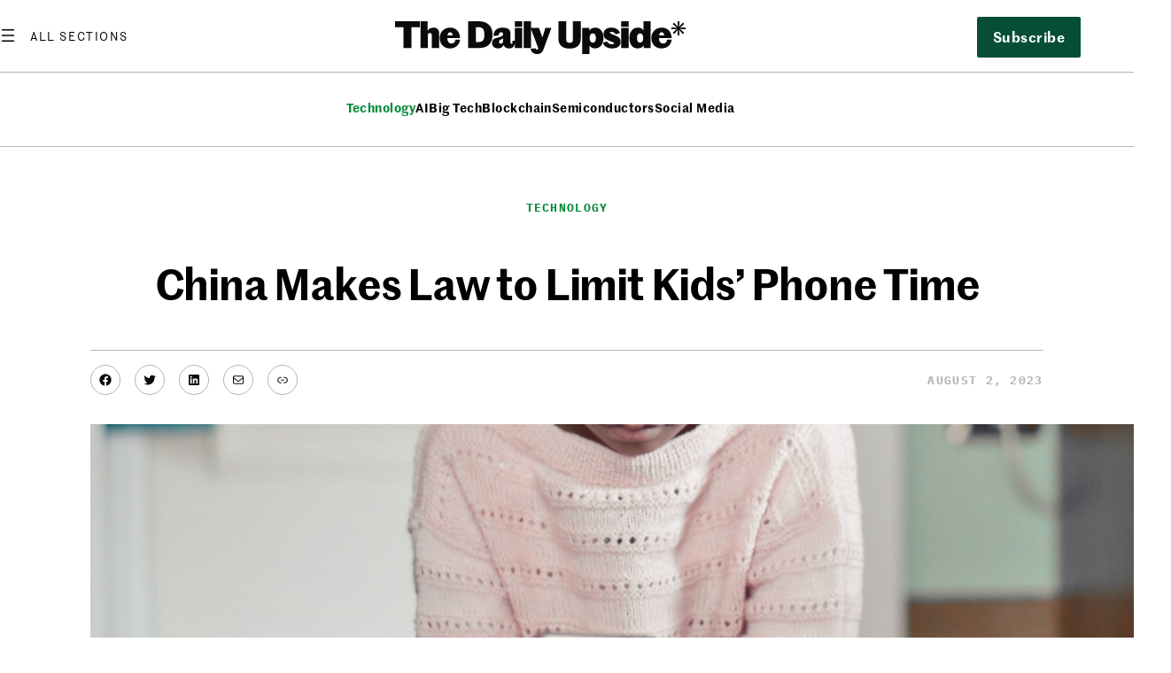

--- FILE ---
content_type: text/html; charset=UTF-8
request_url: https://www.thedailyupside.com/technology/china-makes-law-to-limit-kids-phone-time/
body_size: 33784
content:
<!DOCTYPE html>
<html lang="en-US">
<head>
	<meta charset="UTF-8" />
				<link rel="stylesheet" type="text/css" href="https://htlbid.com/v3/thedailyupside.com/htlbid.css" />
		<meta name="viewport" content="width=device-width, initial-scale=1" />
<meta name='robots' content='index, follow, max-image-preview:large, max-snippet:-1, max-video-preview:-1' />
		<script async src="https://htlbid.com/v3/thedailyupside.com/htlbid.js"></script>
		<script>
			window.htlbid = window.htlbid || {};
			htlbid.cmd = htlbid.cmd || [];
			htlbid.cmd.push(function() {
				// Testing environment
				htlbid.setTargeting("is_testing", "no");

				// Type of page
				htlbid.setTargeting("is_home", "no");
				htlbid.setTargeting("is_archive", "no");
				htlbid.setTargeting("is_search", "no");
				htlbid.setTargeting("is_404", "no");

				// Post-specific targeting
				htlbid.setTargeting("is_post", "yes");
				htlbid.setTargeting("post_type", "post");
				htlbid.setTargeting("post_slug", "china-makes-law-to-limit-kids-phone-time");
				htlbid.setTargeting("post_prim_cat_slug", "technology");
				// Deep-dive tag
				htlbid.setTargeting("is_post_deepdive", "no");

				// Term-specific targeting
				htlbid.setTargeting("is_term", "no");
				htlbid.setTargeting("term_slug", "");
				htlbid.setTargeting("term_tax_slug", "");

				// Author-specific targeting
				htlbid.setTargeting("is_author", "no");
				htlbid.setTargeting("author_slug", "");

				// Vertical targeting
				htlbid.setTargeting("vertical_slug", "");

				// Initialize layout
				htlbid.layout();
			});
		</script>
		
	<!-- This site is optimized with the Yoast SEO Premium plugin v26.6 (Yoast SEO v26.6) - https://yoast.com/wordpress/plugins/seo/ -->
	<link rel="canonical" href="https://www.thedailyupside.com/technology/china-makes-law-to-limit-kids-phone-time/" />
	<meta property="og:locale" content="en_US" />
	<meta property="og:type" content="article" />
	<meta property="og:title" content="China Makes Law to Limit Kids’ Phone Time" />
	<meta property="og:url" content="https://www.thedailyupside.com/technology/china-makes-law-to-limit-kids-phone-time/" />
	<meta property="og:site_name" content="The Daily Upside" />
	<meta property="article:publisher" content="https://www.facebook.com/DailyUpside" />
	<meta property="article:published_time" content="2023-08-02T22:49:53+00:00" />
	<meta property="article:modified_time" content="2023-09-14T20:11:01+00:00" />
	<meta property="og:image" content="https://www.thedailyupside.com/wp-content/uploads/2023/08/2_phones_08-03-23_unsplash-bruce-mars.png" />
	<meta property="og:image:width" content="1767" />
	<meta property="og:image:height" content="1178" />
	<meta property="og:image:type" content="image/png" />
	<meta name="author" content="Isobel Asher Hamilton" />
	<meta name="twitter:card" content="summary_large_image" />
	<meta name="twitter:creator" content="@thedailyupside" />
	<meta name="twitter:site" content="@thedailyupside" />
	<script type="application/ld+json" class="yoast-schema-graph">{"@context":"https://schema.org","@graph":[{"@type":"NewsArticle","@id":"https://www.thedailyupside.com/technology/china-makes-law-to-limit-kids-phone-time/#article","isPartOf":{"@id":"https://www.thedailyupside.com/technology/china-makes-law-to-limit-kids-phone-time/"},"author":[{"@id":"https://www.thedailyupside.com/#/schema/person/image/d8c3a85e2180aa81a7d52728dd5b450d"}],"headline":"China Makes Law to Limit Kids’ Phone Time","datePublished":"2023-08-02T22:49:53+00:00","dateModified":"2023-09-14T20:11:01+00:00","mainEntityOfPage":{"@id":"https://www.thedailyupside.com/technology/china-makes-law-to-limit-kids-phone-time/"},"wordCount":402,"publisher":{"@id":"https://www.thedailyupside.com/#organization"},"image":{"@id":"https://www.thedailyupside.com/technology/china-makes-law-to-limit-kids-phone-time/#primaryimage"},"thumbnailUrl":"https://www.thedailyupside.com/wp-content/uploads/2023/08/2_phones_08-03-23_unsplash-bruce-mars.png","keywords":["China","TikTok"],"articleSection":["Technology"],"inLanguage":"en-US","copyrightYear":"2023","copyrightHolder":{"@id":"https://www.thedailyupside.com/#organization"}},{"@type":"WebPage","@id":"https://www.thedailyupside.com/technology/china-makes-law-to-limit-kids-phone-time/","url":"https://www.thedailyupside.com/technology/china-makes-law-to-limit-kids-phone-time/","name":"China Makes Law to Limit Kids’ Phone Time - The Daily Upside","isPartOf":{"@id":"https://www.thedailyupside.com/#website"},"primaryImageOfPage":{"@id":"https://www.thedailyupside.com/technology/china-makes-law-to-limit-kids-phone-time/#primaryimage"},"image":{"@id":"https://www.thedailyupside.com/technology/china-makes-law-to-limit-kids-phone-time/#primaryimage"},"thumbnailUrl":"https://www.thedailyupside.com/wp-content/uploads/2023/08/2_phones_08-03-23_unsplash-bruce-mars.png","datePublished":"2023-08-02T22:49:53+00:00","dateModified":"2023-09-14T20:11:01+00:00","breadcrumb":{"@id":"https://www.thedailyupside.com/technology/china-makes-law-to-limit-kids-phone-time/#breadcrumb"},"inLanguage":"en-US","potentialAction":[{"@type":"ReadAction","target":["https://www.thedailyupside.com/technology/china-makes-law-to-limit-kids-phone-time/"]}]},{"@type":"ImageObject","inLanguage":"en-US","@id":"https://www.thedailyupside.com/technology/china-makes-law-to-limit-kids-phone-time/#primaryimage","url":"https://www.thedailyupside.com/wp-content/uploads/2023/08/2_phones_08-03-23_unsplash-bruce-mars.png","contentUrl":"https://www.thedailyupside.com/wp-content/uploads/2023/08/2_phones_08-03-23_unsplash-bruce-mars.png","width":1767,"height":1178,"caption":"Photo by bruce mars on Unsplash"},{"@type":"BreadcrumbList","@id":"https://www.thedailyupside.com/technology/china-makes-law-to-limit-kids-phone-time/#breadcrumb","itemListElement":[{"@type":"ListItem","position":1,"name":"Home","item":"https://www.thedailyupside.com/"},{"@type":"ListItem","position":2,"name":"Technology","item":"https://www.thedailyupside.com/technology/"},{"@type":"ListItem","position":3,"name":"China Makes Law to Limit Kids’ Phone Time"}]},{"@type":"WebSite","@id":"https://www.thedailyupside.com/#website","url":"https://www.thedailyupside.com/","name":"The Daily Upside","description":"Authoritative news and analysis on finance, economics, and investing.","publisher":{"@id":"https://www.thedailyupside.com/#organization"},"potentialAction":[{"@type":"SearchAction","target":{"@type":"EntryPoint","urlTemplate":"https://www.thedailyupside.com/?s={search_term_string}"},"query-input":{"@type":"PropertyValueSpecification","valueRequired":true,"valueName":"search_term_string"}}],"inLanguage":"en-US"},{"@type":"Organization","@id":"https://www.thedailyupside.com/#organization","name":"The Daily Upside","url":"https://www.thedailyupside.com/","logo":{"@type":"ImageObject","inLanguage":"en-US","@id":"https://www.thedailyupside.com/#/schema/logo/image/","url":"https://www.thedailyupside.com/wp-content/uploads/2023/12/cropped-tdu-favicon.png","contentUrl":"https://www.thedailyupside.com/wp-content/uploads/2023/12/cropped-tdu-favicon.png","width":512,"height":512,"caption":"The Daily Upside"},"image":{"@id":"https://www.thedailyupside.com/#/schema/logo/image/"},"sameAs":["https://www.facebook.com/DailyUpside","https://x.com/thedailyupside","https://www.linkedin.com/company/the-daily-upside/"],"description":"Authoritative news and analysis on finance, economics, and investing.","publishingPrinciples":"https://www.thedailyupside.com/about-us/","ownershipFundingInfo":"https://www.thedailyupside.com/about-us/","actionableFeedbackPolicy":"https://www.thedailyupside.com/contact-us/","correctionsPolicy":"https://www.thedailyupside.com/contact-us/","ethicsPolicy":"https://www.thedailyupside.com/about-us/"},{"@type":"Person","@id":"https://www.thedailyupside.com/#/schema/person/image/d8c3a85e2180aa81a7d52728dd5b450d","name":"Isobel Asher Hamilton","image":{"@type":"ImageObject","inLanguage":"en-US","@id":"https://www.thedailyupside.com/#/schema/person/image/6937ec2b330f55ccb65a9297059eb616","url":"https://www.thedailyupside.com/wp-content/uploads/2023/12/isobel-asher-hamilton-headshot-circle-400x400.png","contentUrl":"https://www.thedailyupside.com/wp-content/uploads/2023/12/isobel-asher-hamilton-headshot-circle-400x400.png","width":400,"height":400,"caption":"Isobel Asher Hamilton"},"url":"https://www.thedailyupside.com/author/isobel-hamilton/"}]}</script>
	<!-- / Yoast SEO Premium plugin. -->


<title>China Makes Law to Limit Kids’ Phone Time - The Daily Upside</title>
<link rel='dns-prefetch' href='//www.google.com' />
<link rel="alternate" type="application/rss+xml" title="The Daily Upside &raquo; Feed" href="https://www.thedailyupside.com/feed/" />
<link rel="alternate" title="oEmbed (JSON)" type="application/json+oembed" href="https://www.thedailyupside.com/wp-json/oembed/1.0/embed?url=https%3A%2F%2Fwww.thedailyupside.com%2Ftechnology%2Fchina-makes-law-to-limit-kids-phone-time%2F" />
<link rel="alternate" title="oEmbed (XML)" type="text/xml+oembed" href="https://www.thedailyupside.com/wp-json/oembed/1.0/embed?url=https%3A%2F%2Fwww.thedailyupside.com%2Ftechnology%2Fchina-makes-law-to-limit-kids-phone-time%2F&#038;format=xml" />
<style id='wp-img-auto-sizes-contain-inline-css'>
img:is([sizes=auto i],[sizes^="auto," i]){contain-intrinsic-size:3000px 1500px}
/*# sourceURL=wp-img-auto-sizes-contain-inline-css */
</style>
<style id='wp-block-search-inline-css'>
.wp-block-search__button{margin-left:10px;word-break:normal}.wp-block-search__button.has-icon{line-height:0}.wp-block-search__button svg{height:1.25em;min-height:24px;min-width:24px;width:1.25em;fill:currentColor;vertical-align:text-bottom}:where(.wp-block-search__button){border:1px solid #ccc;padding:6px 10px}.wp-block-search__inside-wrapper{display:flex;flex:auto;flex-wrap:nowrap;max-width:100%}.wp-block-search__label{width:100%}.wp-block-search.wp-block-search__button-only .wp-block-search__button{box-sizing:border-box;display:flex;flex-shrink:0;justify-content:center;margin-left:0;max-width:100%}.wp-block-search.wp-block-search__button-only .wp-block-search__inside-wrapper{min-width:0!important;transition-property:width}.wp-block-search.wp-block-search__button-only .wp-block-search__input{flex-basis:100%;transition-duration:.3s}.wp-block-search.wp-block-search__button-only.wp-block-search__searchfield-hidden,.wp-block-search.wp-block-search__button-only.wp-block-search__searchfield-hidden .wp-block-search__inside-wrapper{overflow:hidden}.wp-block-search.wp-block-search__button-only.wp-block-search__searchfield-hidden .wp-block-search__input{border-left-width:0!important;border-right-width:0!important;flex-basis:0;flex-grow:0;margin:0;min-width:0!important;padding-left:0!important;padding-right:0!important;width:0!important}:where(.wp-block-search__input){appearance:none;border:1px solid #949494;flex-grow:1;font-family:inherit;font-size:inherit;font-style:inherit;font-weight:inherit;letter-spacing:inherit;line-height:inherit;margin-left:0;margin-right:0;min-width:3rem;padding:8px;text-decoration:unset!important;text-transform:inherit}:where(.wp-block-search__button-inside .wp-block-search__inside-wrapper){background-color:#fff;border:1px solid #949494;box-sizing:border-box;padding:4px}:where(.wp-block-search__button-inside .wp-block-search__inside-wrapper) .wp-block-search__input{border:none;border-radius:0;padding:0 4px}:where(.wp-block-search__button-inside .wp-block-search__inside-wrapper) .wp-block-search__input:focus{outline:none}:where(.wp-block-search__button-inside .wp-block-search__inside-wrapper) :where(.wp-block-search__button){padding:4px 8px}.wp-block-search.aligncenter .wp-block-search__inside-wrapper{margin:auto}.wp-block[data-align=right] .wp-block-search.wp-block-search__button-only .wp-block-search__inside-wrapper{float:right}
/*# sourceURL=https://www.thedailyupside.com/wp-includes/blocks/search/style.min.css */
</style>
<style id='wp-block-site-logo-inline-css'>
.wp-block-site-logo{box-sizing:border-box;line-height:0}.wp-block-site-logo a{display:inline-block;line-height:0}.wp-block-site-logo.is-default-size img{height:auto;width:120px}.wp-block-site-logo img{height:auto;max-width:100%}.wp-block-site-logo a,.wp-block-site-logo img{border-radius:inherit}.wp-block-site-logo.aligncenter{margin-left:auto;margin-right:auto;text-align:center}:root :where(.wp-block-site-logo.is-style-rounded){border-radius:9999px}
/*# sourceURL=https://www.thedailyupside.com/wp-includes/blocks/site-logo/style.min.css */
</style>
<style id='wp-block-navigation-link-inline-css'>
.wp-block-navigation .wp-block-navigation-item__label{overflow-wrap:break-word}.wp-block-navigation .wp-block-navigation-item__description{display:none}.link-ui-tools{outline:1px solid #f0f0f0;padding:8px}.link-ui-block-inserter{padding-top:8px}.link-ui-block-inserter__back{margin-left:8px;text-transform:uppercase}
/*# sourceURL=https://www.thedailyupside.com/wp-includes/blocks/navigation-link/style.min.css */
</style>
<link rel='stylesheet' id='wp-block-navigation-css' href='https://www.thedailyupside.com/wp-includes/blocks/navigation/style.min.css?ver=6.9' media='all' />
<style id='tdu-subscribe-style-inline-css'>
/*!****************************************************************************************************************************************************************************************************************************************************!*\
  !*** css ./node_modules/css-loader/dist/cjs.js??ruleSet[1].rules[4].use[1]!./node_modules/postcss-loader/dist/cjs.js??ruleSet[1].rules[4].use[2]!./node_modules/sass-loader/dist/cjs.js??ruleSet[1].rules[4].use[3]!./blocks/subscribe/style.scss ***!
  \****************************************************************************************************************************************************************************************************************************************************/.wp-block-create-block-subscribe{background-color:#21759b;color:#fff;padding:2px}
/*# sourceMappingURL=style-index.css.map*/
/*# sourceURL=https://www.thedailyupside.com/wp-content/plugins/tdu-core/build/subscribe/style-index.css */
</style>
<style id='wp-block-button-inline-css'>
.wp-block-button__link{align-content:center;box-sizing:border-box;cursor:pointer;display:inline-block;height:100%;text-align:center;word-break:break-word}.wp-block-button__link.aligncenter{text-align:center}.wp-block-button__link.alignright{text-align:right}:where(.wp-block-button__link){border-radius:9999px;box-shadow:none;padding:calc(.667em + 2px) calc(1.333em + 2px);text-decoration:none}.wp-block-button[style*=text-decoration] .wp-block-button__link{text-decoration:inherit}.wp-block-buttons>.wp-block-button.has-custom-width{max-width:none}.wp-block-buttons>.wp-block-button.has-custom-width .wp-block-button__link{width:100%}.wp-block-buttons>.wp-block-button.has-custom-font-size .wp-block-button__link{font-size:inherit}.wp-block-buttons>.wp-block-button.wp-block-button__width-25{width:calc(25% - var(--wp--style--block-gap, .5em)*.75)}.wp-block-buttons>.wp-block-button.wp-block-button__width-50{width:calc(50% - var(--wp--style--block-gap, .5em)*.5)}.wp-block-buttons>.wp-block-button.wp-block-button__width-75{width:calc(75% - var(--wp--style--block-gap, .5em)*.25)}.wp-block-buttons>.wp-block-button.wp-block-button__width-100{flex-basis:100%;width:100%}.wp-block-buttons.is-vertical>.wp-block-button.wp-block-button__width-25{width:25%}.wp-block-buttons.is-vertical>.wp-block-button.wp-block-button__width-50{width:50%}.wp-block-buttons.is-vertical>.wp-block-button.wp-block-button__width-75{width:75%}.wp-block-button.is-style-squared,.wp-block-button__link.wp-block-button.is-style-squared{border-radius:0}.wp-block-button.no-border-radius,.wp-block-button__link.no-border-radius{border-radius:0!important}:root :where(.wp-block-button .wp-block-button__link.is-style-outline),:root :where(.wp-block-button.is-style-outline>.wp-block-button__link){border:2px solid;padding:.667em 1.333em}:root :where(.wp-block-button .wp-block-button__link.is-style-outline:not(.has-text-color)),:root :where(.wp-block-button.is-style-outline>.wp-block-button__link:not(.has-text-color)){color:currentColor}:root :where(.wp-block-button .wp-block-button__link.is-style-outline:not(.has-background)),:root :where(.wp-block-button.is-style-outline>.wp-block-button__link:not(.has-background)){background-color:initial;background-image:none}
/*# sourceURL=https://www.thedailyupside.com/wp-includes/blocks/button/style.min.css */
</style>
<style id='wp-block-buttons-inline-css'>
.wp-block-buttons{box-sizing:border-box}.wp-block-buttons.is-vertical{flex-direction:column}.wp-block-buttons.is-vertical>.wp-block-button:last-child{margin-bottom:0}.wp-block-buttons>.wp-block-button{display:inline-block;margin:0}.wp-block-buttons.is-content-justification-left{justify-content:flex-start}.wp-block-buttons.is-content-justification-left.is-vertical{align-items:flex-start}.wp-block-buttons.is-content-justification-center{justify-content:center}.wp-block-buttons.is-content-justification-center.is-vertical{align-items:center}.wp-block-buttons.is-content-justification-right{justify-content:flex-end}.wp-block-buttons.is-content-justification-right.is-vertical{align-items:flex-end}.wp-block-buttons.is-content-justification-space-between{justify-content:space-between}.wp-block-buttons.aligncenter{text-align:center}.wp-block-buttons:not(.is-content-justification-space-between,.is-content-justification-right,.is-content-justification-left,.is-content-justification-center) .wp-block-button.aligncenter{margin-left:auto;margin-right:auto;width:100%}.wp-block-buttons[style*=text-decoration] .wp-block-button,.wp-block-buttons[style*=text-decoration] .wp-block-button__link{text-decoration:inherit}.wp-block-buttons.has-custom-font-size .wp-block-button__link{font-size:inherit}.wp-block-buttons .wp-block-button__link{width:100%}.wp-block-button.aligncenter{text-align:center}
/*# sourceURL=https://www.thedailyupside.com/wp-includes/blocks/buttons/style.min.css */
</style>
<style id='wp-block-columns-inline-css'>
.wp-block-columns{box-sizing:border-box;display:flex;flex-wrap:wrap!important}@media (min-width:782px){.wp-block-columns{flex-wrap:nowrap!important}}.wp-block-columns{align-items:normal!important}.wp-block-columns.are-vertically-aligned-top{align-items:flex-start}.wp-block-columns.are-vertically-aligned-center{align-items:center}.wp-block-columns.are-vertically-aligned-bottom{align-items:flex-end}@media (max-width:781px){.wp-block-columns:not(.is-not-stacked-on-mobile)>.wp-block-column{flex-basis:100%!important}}@media (min-width:782px){.wp-block-columns:not(.is-not-stacked-on-mobile)>.wp-block-column{flex-basis:0;flex-grow:1}.wp-block-columns:not(.is-not-stacked-on-mobile)>.wp-block-column[style*=flex-basis]{flex-grow:0}}.wp-block-columns.is-not-stacked-on-mobile{flex-wrap:nowrap!important}.wp-block-columns.is-not-stacked-on-mobile>.wp-block-column{flex-basis:0;flex-grow:1}.wp-block-columns.is-not-stacked-on-mobile>.wp-block-column[style*=flex-basis]{flex-grow:0}:where(.wp-block-columns){margin-bottom:1.75em}:where(.wp-block-columns.has-background){padding:1.25em 2.375em}.wp-block-column{flex-grow:1;min-width:0;overflow-wrap:break-word;word-break:break-word}.wp-block-column.is-vertically-aligned-top{align-self:flex-start}.wp-block-column.is-vertically-aligned-center{align-self:center}.wp-block-column.is-vertically-aligned-bottom{align-self:flex-end}.wp-block-column.is-vertically-aligned-stretch{align-self:stretch}.wp-block-column.is-vertically-aligned-bottom,.wp-block-column.is-vertically-aligned-center,.wp-block-column.is-vertically-aligned-top{width:100%}
/*# sourceURL=https://www.thedailyupside.com/wp-includes/blocks/columns/style.min.css */
</style>
<style id='wp-block-group-inline-css'>
.wp-block-group{box-sizing:border-box}:where(.wp-block-group.wp-block-group-is-layout-constrained){position:relative}
/*# sourceURL=https://www.thedailyupside.com/wp-includes/blocks/group/style.min.css */
</style>
<style id='wp-block-spacer-inline-css'>
.wp-block-spacer{clear:both}
/*# sourceURL=https://www.thedailyupside.com/wp-includes/blocks/spacer/style.min.css */
</style>
<style id='wp-block-post-terms-inline-css'>
.wp-block-post-terms{box-sizing:border-box}.wp-block-post-terms .wp-block-post-terms__separator{white-space:pre-wrap}
/*# sourceURL=https://www.thedailyupside.com/wp-includes/blocks/post-terms/style.min.css */
</style>
<style id='wp-block-post-title-inline-css'>
.wp-block-post-title{box-sizing:border-box;word-break:break-word}.wp-block-post-title :where(a){display:inline-block;font-family:inherit;font-size:inherit;font-style:inherit;font-weight:inherit;letter-spacing:inherit;line-height:inherit;text-decoration:inherit}
/*# sourceURL=https://www.thedailyupside.com/wp-includes/blocks/post-title/style.min.css */
</style>
<style id='wp-block-post-excerpt-inline-css'>
:where(.wp-block-post-excerpt){box-sizing:border-box;margin-bottom:var(--wp--style--block-gap);margin-top:var(--wp--style--block-gap)}.wp-block-post-excerpt__excerpt{margin-bottom:0;margin-top:0}.wp-block-post-excerpt__more-text{margin-bottom:0;margin-top:var(--wp--style--block-gap)}.wp-block-post-excerpt__more-link{display:inline-block}
/*# sourceURL=https://www.thedailyupside.com/wp-includes/blocks/post-excerpt/style.min.css */
</style>
<style id='wp-block-social-links-inline-css'>
.wp-block-social-links{background:none;box-sizing:border-box;margin-left:0;padding-left:0;padding-right:0;text-indent:0}.wp-block-social-links .wp-social-link a,.wp-block-social-links .wp-social-link a:hover{border-bottom:0;box-shadow:none;text-decoration:none}.wp-block-social-links .wp-social-link svg{height:1em;width:1em}.wp-block-social-links .wp-social-link span:not(.screen-reader-text){font-size:.65em;margin-left:.5em;margin-right:.5em}.wp-block-social-links.has-small-icon-size{font-size:16px}.wp-block-social-links,.wp-block-social-links.has-normal-icon-size{font-size:24px}.wp-block-social-links.has-large-icon-size{font-size:36px}.wp-block-social-links.has-huge-icon-size{font-size:48px}.wp-block-social-links.aligncenter{display:flex;justify-content:center}.wp-block-social-links.alignright{justify-content:flex-end}.wp-block-social-link{border-radius:9999px;display:block}@media not (prefers-reduced-motion){.wp-block-social-link{transition:transform .1s ease}}.wp-block-social-link{height:auto}.wp-block-social-link a{align-items:center;display:flex;line-height:0}.wp-block-social-link:hover{transform:scale(1.1)}.wp-block-social-links .wp-block-social-link.wp-social-link{display:inline-block;margin:0;padding:0}.wp-block-social-links .wp-block-social-link.wp-social-link .wp-block-social-link-anchor,.wp-block-social-links .wp-block-social-link.wp-social-link .wp-block-social-link-anchor svg,.wp-block-social-links .wp-block-social-link.wp-social-link .wp-block-social-link-anchor:active,.wp-block-social-links .wp-block-social-link.wp-social-link .wp-block-social-link-anchor:hover,.wp-block-social-links .wp-block-social-link.wp-social-link .wp-block-social-link-anchor:visited{color:currentColor;fill:currentColor}:where(.wp-block-social-links:not(.is-style-logos-only)) .wp-social-link{background-color:#f0f0f0;color:#444}:where(.wp-block-social-links:not(.is-style-logos-only)) .wp-social-link-amazon{background-color:#f90;color:#fff}:where(.wp-block-social-links:not(.is-style-logos-only)) .wp-social-link-bandcamp{background-color:#1ea0c3;color:#fff}:where(.wp-block-social-links:not(.is-style-logos-only)) .wp-social-link-behance{background-color:#0757fe;color:#fff}:where(.wp-block-social-links:not(.is-style-logos-only)) .wp-social-link-bluesky{background-color:#0a7aff;color:#fff}:where(.wp-block-social-links:not(.is-style-logos-only)) .wp-social-link-codepen{background-color:#1e1f26;color:#fff}:where(.wp-block-social-links:not(.is-style-logos-only)) .wp-social-link-deviantart{background-color:#02e49b;color:#fff}:where(.wp-block-social-links:not(.is-style-logos-only)) .wp-social-link-discord{background-color:#5865f2;color:#fff}:where(.wp-block-social-links:not(.is-style-logos-only)) .wp-social-link-dribbble{background-color:#e94c89;color:#fff}:where(.wp-block-social-links:not(.is-style-logos-only)) .wp-social-link-dropbox{background-color:#4280ff;color:#fff}:where(.wp-block-social-links:not(.is-style-logos-only)) .wp-social-link-etsy{background-color:#f45800;color:#fff}:where(.wp-block-social-links:not(.is-style-logos-only)) .wp-social-link-facebook{background-color:#0866ff;color:#fff}:where(.wp-block-social-links:not(.is-style-logos-only)) .wp-social-link-fivehundredpx{background-color:#000;color:#fff}:where(.wp-block-social-links:not(.is-style-logos-only)) .wp-social-link-flickr{background-color:#0461dd;color:#fff}:where(.wp-block-social-links:not(.is-style-logos-only)) .wp-social-link-foursquare{background-color:#e65678;color:#fff}:where(.wp-block-social-links:not(.is-style-logos-only)) .wp-social-link-github{background-color:#24292d;color:#fff}:where(.wp-block-social-links:not(.is-style-logos-only)) .wp-social-link-goodreads{background-color:#eceadd;color:#382110}:where(.wp-block-social-links:not(.is-style-logos-only)) .wp-social-link-google{background-color:#ea4434;color:#fff}:where(.wp-block-social-links:not(.is-style-logos-only)) .wp-social-link-gravatar{background-color:#1d4fc4;color:#fff}:where(.wp-block-social-links:not(.is-style-logos-only)) .wp-social-link-instagram{background-color:#f00075;color:#fff}:where(.wp-block-social-links:not(.is-style-logos-only)) .wp-social-link-lastfm{background-color:#e21b24;color:#fff}:where(.wp-block-social-links:not(.is-style-logos-only)) .wp-social-link-linkedin{background-color:#0d66c2;color:#fff}:where(.wp-block-social-links:not(.is-style-logos-only)) .wp-social-link-mastodon{background-color:#3288d4;color:#fff}:where(.wp-block-social-links:not(.is-style-logos-only)) .wp-social-link-medium{background-color:#000;color:#fff}:where(.wp-block-social-links:not(.is-style-logos-only)) .wp-social-link-meetup{background-color:#f6405f;color:#fff}:where(.wp-block-social-links:not(.is-style-logos-only)) .wp-social-link-patreon{background-color:#000;color:#fff}:where(.wp-block-social-links:not(.is-style-logos-only)) .wp-social-link-pinterest{background-color:#e60122;color:#fff}:where(.wp-block-social-links:not(.is-style-logos-only)) .wp-social-link-pocket{background-color:#ef4155;color:#fff}:where(.wp-block-social-links:not(.is-style-logos-only)) .wp-social-link-reddit{background-color:#ff4500;color:#fff}:where(.wp-block-social-links:not(.is-style-logos-only)) .wp-social-link-skype{background-color:#0478d7;color:#fff}:where(.wp-block-social-links:not(.is-style-logos-only)) .wp-social-link-snapchat{background-color:#fefc00;color:#fff;stroke:#000}:where(.wp-block-social-links:not(.is-style-logos-only)) .wp-social-link-soundcloud{background-color:#ff5600;color:#fff}:where(.wp-block-social-links:not(.is-style-logos-only)) .wp-social-link-spotify{background-color:#1bd760;color:#fff}:where(.wp-block-social-links:not(.is-style-logos-only)) .wp-social-link-telegram{background-color:#2aabee;color:#fff}:where(.wp-block-social-links:not(.is-style-logos-only)) .wp-social-link-threads{background-color:#000;color:#fff}:where(.wp-block-social-links:not(.is-style-logos-only)) .wp-social-link-tiktok{background-color:#000;color:#fff}:where(.wp-block-social-links:not(.is-style-logos-only)) .wp-social-link-tumblr{background-color:#011835;color:#fff}:where(.wp-block-social-links:not(.is-style-logos-only)) .wp-social-link-twitch{background-color:#6440a4;color:#fff}:where(.wp-block-social-links:not(.is-style-logos-only)) .wp-social-link-twitter{background-color:#1da1f2;color:#fff}:where(.wp-block-social-links:not(.is-style-logos-only)) .wp-social-link-vimeo{background-color:#1eb7ea;color:#fff}:where(.wp-block-social-links:not(.is-style-logos-only)) .wp-social-link-vk{background-color:#4680c2;color:#fff}:where(.wp-block-social-links:not(.is-style-logos-only)) .wp-social-link-wordpress{background-color:#3499cd;color:#fff}:where(.wp-block-social-links:not(.is-style-logos-only)) .wp-social-link-whatsapp{background-color:#25d366;color:#fff}:where(.wp-block-social-links:not(.is-style-logos-only)) .wp-social-link-x{background-color:#000;color:#fff}:where(.wp-block-social-links:not(.is-style-logos-only)) .wp-social-link-yelp{background-color:#d32422;color:#fff}:where(.wp-block-social-links:not(.is-style-logos-only)) .wp-social-link-youtube{background-color:red;color:#fff}:where(.wp-block-social-links.is-style-logos-only) .wp-social-link{background:none}:where(.wp-block-social-links.is-style-logos-only) .wp-social-link svg{height:1.25em;width:1.25em}:where(.wp-block-social-links.is-style-logos-only) .wp-social-link-amazon{color:#f90}:where(.wp-block-social-links.is-style-logos-only) .wp-social-link-bandcamp{color:#1ea0c3}:where(.wp-block-social-links.is-style-logos-only) .wp-social-link-behance{color:#0757fe}:where(.wp-block-social-links.is-style-logos-only) .wp-social-link-bluesky{color:#0a7aff}:where(.wp-block-social-links.is-style-logos-only) .wp-social-link-codepen{color:#1e1f26}:where(.wp-block-social-links.is-style-logos-only) .wp-social-link-deviantart{color:#02e49b}:where(.wp-block-social-links.is-style-logos-only) .wp-social-link-discord{color:#5865f2}:where(.wp-block-social-links.is-style-logos-only) .wp-social-link-dribbble{color:#e94c89}:where(.wp-block-social-links.is-style-logos-only) .wp-social-link-dropbox{color:#4280ff}:where(.wp-block-social-links.is-style-logos-only) .wp-social-link-etsy{color:#f45800}:where(.wp-block-social-links.is-style-logos-only) .wp-social-link-facebook{color:#0866ff}:where(.wp-block-social-links.is-style-logos-only) .wp-social-link-fivehundredpx{color:#000}:where(.wp-block-social-links.is-style-logos-only) .wp-social-link-flickr{color:#0461dd}:where(.wp-block-social-links.is-style-logos-only) .wp-social-link-foursquare{color:#e65678}:where(.wp-block-social-links.is-style-logos-only) .wp-social-link-github{color:#24292d}:where(.wp-block-social-links.is-style-logos-only) .wp-social-link-goodreads{color:#382110}:where(.wp-block-social-links.is-style-logos-only) .wp-social-link-google{color:#ea4434}:where(.wp-block-social-links.is-style-logos-only) .wp-social-link-gravatar{color:#1d4fc4}:where(.wp-block-social-links.is-style-logos-only) .wp-social-link-instagram{color:#f00075}:where(.wp-block-social-links.is-style-logos-only) .wp-social-link-lastfm{color:#e21b24}:where(.wp-block-social-links.is-style-logos-only) .wp-social-link-linkedin{color:#0d66c2}:where(.wp-block-social-links.is-style-logos-only) .wp-social-link-mastodon{color:#3288d4}:where(.wp-block-social-links.is-style-logos-only) .wp-social-link-medium{color:#000}:where(.wp-block-social-links.is-style-logos-only) .wp-social-link-meetup{color:#f6405f}:where(.wp-block-social-links.is-style-logos-only) .wp-social-link-patreon{color:#000}:where(.wp-block-social-links.is-style-logos-only) .wp-social-link-pinterest{color:#e60122}:where(.wp-block-social-links.is-style-logos-only) .wp-social-link-pocket{color:#ef4155}:where(.wp-block-social-links.is-style-logos-only) .wp-social-link-reddit{color:#ff4500}:where(.wp-block-social-links.is-style-logos-only) .wp-social-link-skype{color:#0478d7}:where(.wp-block-social-links.is-style-logos-only) .wp-social-link-snapchat{color:#fff;stroke:#000}:where(.wp-block-social-links.is-style-logos-only) .wp-social-link-soundcloud{color:#ff5600}:where(.wp-block-social-links.is-style-logos-only) .wp-social-link-spotify{color:#1bd760}:where(.wp-block-social-links.is-style-logos-only) .wp-social-link-telegram{color:#2aabee}:where(.wp-block-social-links.is-style-logos-only) .wp-social-link-threads{color:#000}:where(.wp-block-social-links.is-style-logos-only) .wp-social-link-tiktok{color:#000}:where(.wp-block-social-links.is-style-logos-only) .wp-social-link-tumblr{color:#011835}:where(.wp-block-social-links.is-style-logos-only) .wp-social-link-twitch{color:#6440a4}:where(.wp-block-social-links.is-style-logos-only) .wp-social-link-twitter{color:#1da1f2}:where(.wp-block-social-links.is-style-logos-only) .wp-social-link-vimeo{color:#1eb7ea}:where(.wp-block-social-links.is-style-logos-only) .wp-social-link-vk{color:#4680c2}:where(.wp-block-social-links.is-style-logos-only) .wp-social-link-whatsapp{color:#25d366}:where(.wp-block-social-links.is-style-logos-only) .wp-social-link-wordpress{color:#3499cd}:where(.wp-block-social-links.is-style-logos-only) .wp-social-link-x{color:#000}:where(.wp-block-social-links.is-style-logos-only) .wp-social-link-yelp{color:#d32422}:where(.wp-block-social-links.is-style-logos-only) .wp-social-link-youtube{color:red}.wp-block-social-links.is-style-pill-shape .wp-social-link{width:auto}:root :where(.wp-block-social-links .wp-social-link a){padding:.25em}:root :where(.wp-block-social-links.is-style-logos-only .wp-social-link a){padding:0}:root :where(.wp-block-social-links.is-style-pill-shape .wp-social-link a){padding-left:.6666666667em;padding-right:.6666666667em}.wp-block-social-links:not(.has-icon-color):not(.has-icon-background-color) .wp-social-link-snapchat .wp-block-social-link-label{color:#000}
/*# sourceURL=https://www.thedailyupside.com/wp-includes/blocks/social-links/style.min.css */
</style>
<style id='wp-block-post-date-inline-css'>
.wp-block-post-date{box-sizing:border-box}
/*# sourceURL=https://www.thedailyupside.com/wp-includes/blocks/post-date/style.min.css */
</style>
<style id='wp-block-post-featured-image-inline-css'>
.wp-block-post-featured-image{margin-left:0;margin-right:0}.wp-block-post-featured-image a{display:block;height:100%}.wp-block-post-featured-image :where(img){box-sizing:border-box;height:auto;max-width:100%;vertical-align:bottom;width:100%}.wp-block-post-featured-image.alignfull img,.wp-block-post-featured-image.alignwide img{width:100%}.wp-block-post-featured-image .wp-block-post-featured-image__overlay.has-background-dim{background-color:#000;inset:0;position:absolute}.wp-block-post-featured-image{position:relative}.wp-block-post-featured-image .wp-block-post-featured-image__overlay.has-background-gradient{background-color:initial}.wp-block-post-featured-image .wp-block-post-featured-image__overlay.has-background-dim-0{opacity:0}.wp-block-post-featured-image .wp-block-post-featured-image__overlay.has-background-dim-10{opacity:.1}.wp-block-post-featured-image .wp-block-post-featured-image__overlay.has-background-dim-20{opacity:.2}.wp-block-post-featured-image .wp-block-post-featured-image__overlay.has-background-dim-30{opacity:.3}.wp-block-post-featured-image .wp-block-post-featured-image__overlay.has-background-dim-40{opacity:.4}.wp-block-post-featured-image .wp-block-post-featured-image__overlay.has-background-dim-50{opacity:.5}.wp-block-post-featured-image .wp-block-post-featured-image__overlay.has-background-dim-60{opacity:.6}.wp-block-post-featured-image .wp-block-post-featured-image__overlay.has-background-dim-70{opacity:.7}.wp-block-post-featured-image .wp-block-post-featured-image__overlay.has-background-dim-80{opacity:.8}.wp-block-post-featured-image .wp-block-post-featured-image__overlay.has-background-dim-90{opacity:.9}.wp-block-post-featured-image .wp-block-post-featured-image__overlay.has-background-dim-100{opacity:1}.wp-block-post-featured-image:where(.alignleft,.alignright){width:100%}
/*# sourceURL=https://www.thedailyupside.com/wp-includes/blocks/post-featured-image/style.min.css */
</style>
<style id='wp-block-post-content-inline-css'>
.wp-block-post-content{display:flow-root}
/*# sourceURL=https://www.thedailyupside.com/wp-includes/blocks/post-content/style.min.css */
</style>
<style id='wp-block-heading-inline-css'>
h1:where(.wp-block-heading).has-background,h2:where(.wp-block-heading).has-background,h3:where(.wp-block-heading).has-background,h4:where(.wp-block-heading).has-background,h5:where(.wp-block-heading).has-background,h6:where(.wp-block-heading).has-background{padding:1.25em 2.375em}h1.has-text-align-left[style*=writing-mode]:where([style*=vertical-lr]),h1.has-text-align-right[style*=writing-mode]:where([style*=vertical-rl]),h2.has-text-align-left[style*=writing-mode]:where([style*=vertical-lr]),h2.has-text-align-right[style*=writing-mode]:where([style*=vertical-rl]),h3.has-text-align-left[style*=writing-mode]:where([style*=vertical-lr]),h3.has-text-align-right[style*=writing-mode]:where([style*=vertical-rl]),h4.has-text-align-left[style*=writing-mode]:where([style*=vertical-lr]),h4.has-text-align-right[style*=writing-mode]:where([style*=vertical-rl]),h5.has-text-align-left[style*=writing-mode]:where([style*=vertical-lr]),h5.has-text-align-right[style*=writing-mode]:where([style*=vertical-rl]),h6.has-text-align-left[style*=writing-mode]:where([style*=vertical-lr]),h6.has-text-align-right[style*=writing-mode]:where([style*=vertical-rl]){rotate:180deg}
/*# sourceURL=https://www.thedailyupside.com/wp-includes/blocks/heading/style.min.css */
</style>
<style id='tdu-post-eyebrow-style-inline-css'>
/*!*******************************************************************************************************************************************************************************************************************************************************!*\
  !*** css ./node_modules/css-loader/dist/cjs.js??ruleSet[1].rules[4].use[1]!./node_modules/postcss-loader/dist/cjs.js??ruleSet[1].rules[4].use[2]!./node_modules/sass-loader/dist/cjs.js??ruleSet[1].rules[4].use[3]!./blocks/post-eyebrow/style.scss ***!
  \*******************************************************************************************************************************************************************************************************************************************************/.wp-block-create-block-subscribe{background-color:#21759b;color:#fff;padding:2px}
/*# sourceMappingURL=style-index.css.map*/
/*# sourceURL=https://www.thedailyupside.com/wp-content/plugins/tdu-core/build/post-eyebrow/style-index.css */
</style>
<style id='tdu-read-meter-style-inline-css'>
/*!*****************************************************************************************************************************************************************************************************************************************************!*\
  !*** css ./node_modules/css-loader/dist/cjs.js??ruleSet[1].rules[4].use[1]!./node_modules/postcss-loader/dist/cjs.js??ruleSet[1].rules[4].use[2]!./node_modules/sass-loader/dist/cjs.js??ruleSet[1].rules[4].use[3]!./blocks/read-meter/style.scss ***!
  \*****************************************************************************************************************************************************************************************************************************************************/.wp-block-create-block-subscribe{background-color:#21759b;color:#fff;padding:2px}
/*# sourceMappingURL=style-index.css.map*/
/*# sourceURL=https://www.thedailyupside.com/wp-content/plugins/tdu-core/build/read-meter/style-index.css */
</style>
<style id='wp-block-post-template-inline-css'>
.wp-block-post-template{box-sizing:border-box;list-style:none;margin-bottom:0;margin-top:0;max-width:100%;padding:0}.wp-block-post-template.is-flex-container{display:flex;flex-direction:row;flex-wrap:wrap;gap:1.25em}.wp-block-post-template.is-flex-container>li{margin:0;width:100%}@media (min-width:600px){.wp-block-post-template.is-flex-container.is-flex-container.columns-2>li{width:calc(50% - .625em)}.wp-block-post-template.is-flex-container.is-flex-container.columns-3>li{width:calc(33.33333% - .83333em)}.wp-block-post-template.is-flex-container.is-flex-container.columns-4>li{width:calc(25% - .9375em)}.wp-block-post-template.is-flex-container.is-flex-container.columns-5>li{width:calc(20% - 1em)}.wp-block-post-template.is-flex-container.is-flex-container.columns-6>li{width:calc(16.66667% - 1.04167em)}}@media (max-width:600px){.wp-block-post-template-is-layout-grid.wp-block-post-template-is-layout-grid.wp-block-post-template-is-layout-grid.wp-block-post-template-is-layout-grid{grid-template-columns:1fr}}.wp-block-post-template-is-layout-constrained>li>.alignright,.wp-block-post-template-is-layout-flow>li>.alignright{float:right;margin-inline-end:0;margin-inline-start:2em}.wp-block-post-template-is-layout-constrained>li>.alignleft,.wp-block-post-template-is-layout-flow>li>.alignleft{float:left;margin-inline-end:2em;margin-inline-start:0}.wp-block-post-template-is-layout-constrained>li>.aligncenter,.wp-block-post-template-is-layout-flow>li>.aligncenter{margin-inline-end:auto;margin-inline-start:auto}
/*# sourceURL=https://www.thedailyupside.com/wp-includes/blocks/post-template/style.min.css */
</style>
<style id='wp-block-paragraph-inline-css'>
.is-small-text{font-size:.875em}.is-regular-text{font-size:1em}.is-large-text{font-size:2.25em}.is-larger-text{font-size:3em}.has-drop-cap:not(:focus):first-letter{float:left;font-size:8.4em;font-style:normal;font-weight:100;line-height:.68;margin:.05em .1em 0 0;text-transform:uppercase}body.rtl .has-drop-cap:not(:focus):first-letter{float:none;margin-left:.1em}p.has-drop-cap.has-background{overflow:hidden}:root :where(p.has-background){padding:1.25em 2.375em}:where(p.has-text-color:not(.has-link-color)) a{color:inherit}p.has-text-align-left[style*="writing-mode:vertical-lr"],p.has-text-align-right[style*="writing-mode:vertical-rl"]{rotate:180deg}
/*# sourceURL=https://www.thedailyupside.com/wp-includes/blocks/paragraph/style.min.css */
</style>
<style id='wp-block-library-inline-css'>
:root{--wp-block-synced-color:#7a00df;--wp-block-synced-color--rgb:122,0,223;--wp-bound-block-color:var(--wp-block-synced-color);--wp-editor-canvas-background:#ddd;--wp-admin-theme-color:#007cba;--wp-admin-theme-color--rgb:0,124,186;--wp-admin-theme-color-darker-10:#006ba1;--wp-admin-theme-color-darker-10--rgb:0,107,160.5;--wp-admin-theme-color-darker-20:#005a87;--wp-admin-theme-color-darker-20--rgb:0,90,135;--wp-admin-border-width-focus:2px}@media (min-resolution:192dpi){:root{--wp-admin-border-width-focus:1.5px}}.wp-element-button{cursor:pointer}:root .has-very-light-gray-background-color{background-color:#eee}:root .has-very-dark-gray-background-color{background-color:#313131}:root .has-very-light-gray-color{color:#eee}:root .has-very-dark-gray-color{color:#313131}:root .has-vivid-green-cyan-to-vivid-cyan-blue-gradient-background{background:linear-gradient(135deg,#00d084,#0693e3)}:root .has-purple-crush-gradient-background{background:linear-gradient(135deg,#34e2e4,#4721fb 50%,#ab1dfe)}:root .has-hazy-dawn-gradient-background{background:linear-gradient(135deg,#faaca8,#dad0ec)}:root .has-subdued-olive-gradient-background{background:linear-gradient(135deg,#fafae1,#67a671)}:root .has-atomic-cream-gradient-background{background:linear-gradient(135deg,#fdd79a,#004a59)}:root .has-nightshade-gradient-background{background:linear-gradient(135deg,#330968,#31cdcf)}:root .has-midnight-gradient-background{background:linear-gradient(135deg,#020381,#2874fc)}:root{--wp--preset--font-size--normal:16px;--wp--preset--font-size--huge:42px}.has-regular-font-size{font-size:1em}.has-larger-font-size{font-size:2.625em}.has-normal-font-size{font-size:var(--wp--preset--font-size--normal)}.has-huge-font-size{font-size:var(--wp--preset--font-size--huge)}.has-text-align-center{text-align:center}.has-text-align-left{text-align:left}.has-text-align-right{text-align:right}.has-fit-text{white-space:nowrap!important}#end-resizable-editor-section{display:none}.aligncenter{clear:both}.items-justified-left{justify-content:flex-start}.items-justified-center{justify-content:center}.items-justified-right{justify-content:flex-end}.items-justified-space-between{justify-content:space-between}.screen-reader-text{border:0;clip-path:inset(50%);height:1px;margin:-1px;overflow:hidden;padding:0;position:absolute;width:1px;word-wrap:normal!important}.screen-reader-text:focus{background-color:#ddd;clip-path:none;color:#444;display:block;font-size:1em;height:auto;left:5px;line-height:normal;padding:15px 23px 14px;text-decoration:none;top:5px;width:auto;z-index:100000}html :where(.has-border-color){border-style:solid}html :where([style*=border-top-color]){border-top-style:solid}html :where([style*=border-right-color]){border-right-style:solid}html :where([style*=border-bottom-color]){border-bottom-style:solid}html :where([style*=border-left-color]){border-left-style:solid}html :where([style*=border-width]){border-style:solid}html :where([style*=border-top-width]){border-top-style:solid}html :where([style*=border-right-width]){border-right-style:solid}html :where([style*=border-bottom-width]){border-bottom-style:solid}html :where([style*=border-left-width]){border-left-style:solid}html :where(img[class*=wp-image-]){height:auto;max-width:100%}:where(figure){margin:0 0 1em}html :where(.is-position-sticky){--wp-admin--admin-bar--position-offset:var(--wp-admin--admin-bar--height,0px)}@media screen and (max-width:600px){html :where(.is-position-sticky){--wp-admin--admin-bar--position-offset:0px}}
/*# sourceURL=/wp-includes/css/dist/block-library/common.min.css */
</style>
<link rel='stylesheet' id='tdu-theme-style-css' href='https://www.thedailyupside.com/wp-content/themes/thedailyupside/build/index.css?ver=1769613850' media='all' />
<style id='global-styles-inline-css'>
:root{--wp--preset--aspect-ratio--square: 1;--wp--preset--aspect-ratio--4-3: 4/3;--wp--preset--aspect-ratio--3-4: 3/4;--wp--preset--aspect-ratio--3-2: 3/2;--wp--preset--aspect-ratio--2-3: 2/3;--wp--preset--aspect-ratio--16-9: 16/9;--wp--preset--aspect-ratio--9-16: 9/16;--wp--preset--color--black: #0A0A0A;--wp--preset--color--cyan-bluish-gray: #abb8c3;--wp--preset--color--white: #ffffff;--wp--preset--color--pale-pink: #f78da7;--wp--preset--color--vivid-red: #cf2e2e;--wp--preset--color--luminous-vivid-orange: #ff6900;--wp--preset--color--luminous-vivid-amber: #fcb900;--wp--preset--color--light-green-cyan: #7bdcb5;--wp--preset--color--vivid-green-cyan: #00d084;--wp--preset--color--pale-cyan-blue: #8ed1fc;--wp--preset--color--vivid-cyan-blue: #0693e3;--wp--preset--color--vivid-purple: #9b51e0;--wp--preset--color--green-1: #064E37;--wp--preset--color--green-2: #008A37;--wp--preset--color--green-3: #B2E1C6;--wp--preset--color--green-4: #DFF5E5;--wp--preset--color--neutral-1: #F8F5F3;--wp--preset--color--neutral-2: #F8F5F3;--wp--preset--color--gray-1: #F0EFEF;--wp--preset--color--gray-2: #B4B4B4;--wp--preset--color--gray-3: #7C7C7C;--wp--preset--color--gray-4: #4D4D4D;--wp--preset--color--gray-5: #25211F;--wp--preset--color--red: #A01C21;--wp--preset--color--red-2: #ed3312;--wp--preset--gradient--vivid-cyan-blue-to-vivid-purple: linear-gradient(135deg,rgb(6,147,227) 0%,rgb(155,81,224) 100%);--wp--preset--gradient--light-green-cyan-to-vivid-green-cyan: linear-gradient(135deg,rgb(122,220,180) 0%,rgb(0,208,130) 100%);--wp--preset--gradient--luminous-vivid-amber-to-luminous-vivid-orange: linear-gradient(135deg,rgb(252,185,0) 0%,rgb(255,105,0) 100%);--wp--preset--gradient--luminous-vivid-orange-to-vivid-red: linear-gradient(135deg,rgb(255,105,0) 0%,rgb(207,46,46) 100%);--wp--preset--gradient--very-light-gray-to-cyan-bluish-gray: linear-gradient(135deg,rgb(238,238,238) 0%,rgb(169,184,195) 100%);--wp--preset--gradient--cool-to-warm-spectrum: linear-gradient(135deg,rgb(74,234,220) 0%,rgb(151,120,209) 20%,rgb(207,42,186) 40%,rgb(238,44,130) 60%,rgb(251,105,98) 80%,rgb(254,248,76) 100%);--wp--preset--gradient--blush-light-purple: linear-gradient(135deg,rgb(255,206,236) 0%,rgb(152,150,240) 100%);--wp--preset--gradient--blush-bordeaux: linear-gradient(135deg,rgb(254,205,165) 0%,rgb(254,45,45) 50%,rgb(107,0,62) 100%);--wp--preset--gradient--luminous-dusk: linear-gradient(135deg,rgb(255,203,112) 0%,rgb(199,81,192) 50%,rgb(65,88,208) 100%);--wp--preset--gradient--pale-ocean: linear-gradient(135deg,rgb(255,245,203) 0%,rgb(182,227,212) 50%,rgb(51,167,181) 100%);--wp--preset--gradient--electric-grass: linear-gradient(135deg,rgb(202,248,128) 0%,rgb(113,206,126) 100%);--wp--preset--gradient--midnight: linear-gradient(135deg,rgb(2,3,129) 0%,rgb(40,116,252) 100%);--wp--preset--gradient--gradient-1: linear-gradient(to bottom, #cfcabe 0%, #F9F9F9 100%);--wp--preset--gradient--gradient-2: linear-gradient(to bottom, #C2A990 0%, #F9F9F9 100%);--wp--preset--gradient--gradient-3: linear-gradient(to bottom, #D8613C 0%, #F9F9F9 100%);--wp--preset--gradient--gradient-4: linear-gradient(to bottom, #B1C5A4 0%, #F9F9F9 100%);--wp--preset--gradient--gradient-5: linear-gradient(to bottom, #B5BDBC 0%, #F9F9F9 100%);--wp--preset--gradient--gradient-6: linear-gradient(to bottom, #A4A4A4 0%, #F9F9F9 100%);--wp--preset--gradient--gradient-7: linear-gradient(to bottom, #cfcabe 50%, #F9F9F9 50%);--wp--preset--gradient--gradient-8: linear-gradient(to bottom, #C2A990 50%, #F9F9F9 50%);--wp--preset--gradient--gradient-9: linear-gradient(to bottom, #D8613C 50%, #F9F9F9 50%);--wp--preset--gradient--gradient-10: linear-gradient(to bottom, #B1C5A4 50%, #F9F9F9 50%);--wp--preset--gradient--gradient-11: linear-gradient(to bottom, #B5BDBC 50%, #F9F9F9 50%);--wp--preset--gradient--gradient-12: linear-gradient(to bottom, #A4A4A4 50%, #F9F9F9 50%);--wp--preset--font-size--small: 0.9rem;--wp--preset--font-size--medium: 1.05rem;--wp--preset--font-size--large: 1.85rem;--wp--preset--font-size--x-large: 2.46rem;--wp--preset--font-size--xx-large: 3.27rem;--wp--preset--font-family--tiempos: "Tiempos", georgia, serif;--wp--preset--font-family--marr-sans: "Marr Sans", tahoma, sans-serif;--wp--preset--font-family--ibm-plex-mono: "IBM Plex Mono", menlo, "SF Mono", "Droid Sans Mono", "Lucida Sans Typewriter", monospace;--wp--preset--font-family--tdu-asterisk: "TDU Asterisk", georgia, serif;--wp--preset--spacing--20: min(1.5rem, 2vw);--wp--preset--spacing--30: min(2.5rem, 3vw);--wp--preset--spacing--40: min(4rem, 5vw);--wp--preset--spacing--50: min(6.5rem, 8vw);--wp--preset--spacing--60: min(10.5rem, 13vw);--wp--preset--spacing--70: 3.38rem;--wp--preset--spacing--80: 5.06rem;--wp--preset--spacing--10: min(1rem, 1vw);--wp--preset--shadow--natural: 6px 6px 9px rgba(0, 0, 0, 0.2);--wp--preset--shadow--deep: 12px 12px 50px rgba(0, 0, 0, 0.4);--wp--preset--shadow--sharp: 6px 6px 0px rgba(0, 0, 0, 0.2);--wp--preset--shadow--outlined: 6px 6px 0px -3px rgb(255, 255, 255), 6px 6px rgb(0, 0, 0);--wp--preset--shadow--crisp: 6px 6px 0px rgb(0, 0, 0);}:root { --wp--style--global--content-size: 804px;--wp--style--global--wide-size: 1440; }:where(body) { margin: 0; }.wp-site-blocks { padding-top: var(--wp--style--root--padding-top); padding-bottom: var(--wp--style--root--padding-bottom); }.has-global-padding { padding-right: var(--wp--style--root--padding-right); padding-left: var(--wp--style--root--padding-left); }.has-global-padding > .alignfull { margin-right: calc(var(--wp--style--root--padding-right) * -1); margin-left: calc(var(--wp--style--root--padding-left) * -1); }.has-global-padding :where(:not(.alignfull.is-layout-flow) > .has-global-padding:not(.wp-block-block, .alignfull)) { padding-right: 0; padding-left: 0; }.has-global-padding :where(:not(.alignfull.is-layout-flow) > .has-global-padding:not(.wp-block-block, .alignfull)) > .alignfull { margin-left: 0; margin-right: 0; }.wp-site-blocks > .alignleft { float: left; margin-right: 2em; }.wp-site-blocks > .alignright { float: right; margin-left: 2em; }.wp-site-blocks > .aligncenter { justify-content: center; margin-left: auto; margin-right: auto; }:where(.wp-site-blocks) > * { margin-block-start: 1.5rem; margin-block-end: 0; }:where(.wp-site-blocks) > :first-child { margin-block-start: 0; }:where(.wp-site-blocks) > :last-child { margin-block-end: 0; }:root { --wp--style--block-gap: 1.5rem; }:root :where(.is-layout-flow) > :first-child{margin-block-start: 0;}:root :where(.is-layout-flow) > :last-child{margin-block-end: 0;}:root :where(.is-layout-flow) > *{margin-block-start: 1.5rem;margin-block-end: 0;}:root :where(.is-layout-constrained) > :first-child{margin-block-start: 0;}:root :where(.is-layout-constrained) > :last-child{margin-block-end: 0;}:root :where(.is-layout-constrained) > *{margin-block-start: 1.5rem;margin-block-end: 0;}:root :where(.is-layout-flex){gap: 1.5rem;}:root :where(.is-layout-grid){gap: 1.5rem;}.is-layout-flow > .alignleft{float: left;margin-inline-start: 0;margin-inline-end: 2em;}.is-layout-flow > .alignright{float: right;margin-inline-start: 2em;margin-inline-end: 0;}.is-layout-flow > .aligncenter{margin-left: auto !important;margin-right: auto !important;}.is-layout-constrained > .alignleft{float: left;margin-inline-start: 0;margin-inline-end: 2em;}.is-layout-constrained > .alignright{float: right;margin-inline-start: 2em;margin-inline-end: 0;}.is-layout-constrained > .aligncenter{margin-left: auto !important;margin-right: auto !important;}.is-layout-constrained > :where(:not(.alignleft):not(.alignright):not(.alignfull)){max-width: var(--wp--style--global--content-size);margin-left: auto !important;margin-right: auto !important;}.is-layout-constrained > .alignwide{max-width: var(--wp--style--global--wide-size);}body .is-layout-flex{display: flex;}.is-layout-flex{flex-wrap: wrap;align-items: center;}.is-layout-flex > :is(*, div){margin: 0;}body .is-layout-grid{display: grid;}.is-layout-grid > :is(*, div){margin: 0;}body{background-color: var(--wp--preset--color--white);color: var(--wp--preset--color--contrast);font-family: var(--wp--preset--font-family--marr-sans);font-size: var(--wp--preset--font-size--medium);font-style: normal;font-weight: 400;line-height: 1.55;--wp--style--root--padding-top: 0px;--wp--style--root--padding-right: var(--wp--preset--spacing--50);--wp--style--root--padding-bottom: 0px;--wp--style--root--padding-left: var(--wp--preset--spacing--50);}a:where(:not(.wp-element-button)){color: var(--wp--preset--color--contrast);text-decoration: underline;}:root :where(a:where(:not(.wp-element-button)):hover){text-decoration: none;}h1, h2, h3, h4, h5, h6{color: var(--wp--preset--color--contrast);font-family: var(--wp--preset--font-family--marr-sans);font-weight: 400;line-height: 1.2;}h1{font-size: var(--wp--preset--font-size--xx-large);line-height: 1.15;}h2{font-size: var(--wp--preset--font-size--x-large);}h3{font-size: var(--wp--preset--font-size--large);}h4{font-size: var(--wp--preset--font-size--medium);}h5{font-size: var(--wp--preset--font-size--medium);}h6{font-size: var(--wp--preset--font-size--medium);}:root :where(.wp-element-button, .wp-block-button__link){background-color: var(--wp--preset--color--contrast);border-radius: .33rem;border-color: var(--wp--preset--color--contrast);border-width: 0;border-top-width: 1px;border-top-style: solid;border-right-width: 1px;border-right-style: solid;border-bottom-width: 1px;border-bottom-style: solid;border-left-width: 1px;border-left-style: solid;color: var(--wp--preset--color--base);font-family: inherit;font-size: var(--wp--preset--font-size--small);font-style: normal;font-weight: 500;letter-spacing: inherit;line-height: inherit;padding-top: 0.5rem;padding-right: 1rem;padding-bottom: 0.5rem;padding-left: 1rem;text-decoration: none;text-transform: inherit;}:root :where(.wp-element-button:hover, .wp-block-button__link:hover){background-color: var(--wp--preset--color--contrast-2);color: var(--wp--preset--color--base);}:root :where(.wp-element-button:focus, .wp-block-button__link:focus){background-color: var(--wp--preset--color--contrast-2);color: var(--wp--preset--color--base);outline-color: var(--wp--preset--color--contrast);outline-offset: 2px;outline-style: dotted;outline-width: 1px;}:root :where(.wp-element-button:active, .wp-block-button__link:active){background-color: var(--wp--preset--color--contrast);color: var(--wp--preset--color--base);}:root :where(.wp-element-caption, .wp-block-audio figcaption, .wp-block-embed figcaption, .wp-block-gallery figcaption, .wp-block-image figcaption, .wp-block-table figcaption, .wp-block-video figcaption){color: var(--wp--preset--color--contrast-2);font-family: var(--wp--preset--font-family--body);font-size: 0.8rem;}.has-black-color{color: var(--wp--preset--color--black) !important;}.has-cyan-bluish-gray-color{color: var(--wp--preset--color--cyan-bluish-gray) !important;}.has-white-color{color: var(--wp--preset--color--white) !important;}.has-pale-pink-color{color: var(--wp--preset--color--pale-pink) !important;}.has-vivid-red-color{color: var(--wp--preset--color--vivid-red) !important;}.has-luminous-vivid-orange-color{color: var(--wp--preset--color--luminous-vivid-orange) !important;}.has-luminous-vivid-amber-color{color: var(--wp--preset--color--luminous-vivid-amber) !important;}.has-light-green-cyan-color{color: var(--wp--preset--color--light-green-cyan) !important;}.has-vivid-green-cyan-color{color: var(--wp--preset--color--vivid-green-cyan) !important;}.has-pale-cyan-blue-color{color: var(--wp--preset--color--pale-cyan-blue) !important;}.has-vivid-cyan-blue-color{color: var(--wp--preset--color--vivid-cyan-blue) !important;}.has-vivid-purple-color{color: var(--wp--preset--color--vivid-purple) !important;}.has-green-1-color{color: var(--wp--preset--color--green-1) !important;}.has-green-2-color{color: var(--wp--preset--color--green-2) !important;}.has-green-3-color{color: var(--wp--preset--color--green-3) !important;}.has-green-4-color{color: var(--wp--preset--color--green-4) !important;}.has-neutral-1-color{color: var(--wp--preset--color--neutral-1) !important;}.has-neutral-2-color{color: var(--wp--preset--color--neutral-2) !important;}.has-gray-1-color{color: var(--wp--preset--color--gray-1) !important;}.has-gray-2-color{color: var(--wp--preset--color--gray-2) !important;}.has-gray-3-color{color: var(--wp--preset--color--gray-3) !important;}.has-gray-4-color{color: var(--wp--preset--color--gray-4) !important;}.has-gray-5-color{color: var(--wp--preset--color--gray-5) !important;}.has-red-color{color: var(--wp--preset--color--red) !important;}.has-red-2-color{color: var(--wp--preset--color--red-2) !important;}.has-black-background-color{background-color: var(--wp--preset--color--black) !important;}.has-cyan-bluish-gray-background-color{background-color: var(--wp--preset--color--cyan-bluish-gray) !important;}.has-white-background-color{background-color: var(--wp--preset--color--white) !important;}.has-pale-pink-background-color{background-color: var(--wp--preset--color--pale-pink) !important;}.has-vivid-red-background-color{background-color: var(--wp--preset--color--vivid-red) !important;}.has-luminous-vivid-orange-background-color{background-color: var(--wp--preset--color--luminous-vivid-orange) !important;}.has-luminous-vivid-amber-background-color{background-color: var(--wp--preset--color--luminous-vivid-amber) !important;}.has-light-green-cyan-background-color{background-color: var(--wp--preset--color--light-green-cyan) !important;}.has-vivid-green-cyan-background-color{background-color: var(--wp--preset--color--vivid-green-cyan) !important;}.has-pale-cyan-blue-background-color{background-color: var(--wp--preset--color--pale-cyan-blue) !important;}.has-vivid-cyan-blue-background-color{background-color: var(--wp--preset--color--vivid-cyan-blue) !important;}.has-vivid-purple-background-color{background-color: var(--wp--preset--color--vivid-purple) !important;}.has-green-1-background-color{background-color: var(--wp--preset--color--green-1) !important;}.has-green-2-background-color{background-color: var(--wp--preset--color--green-2) !important;}.has-green-3-background-color{background-color: var(--wp--preset--color--green-3) !important;}.has-green-4-background-color{background-color: var(--wp--preset--color--green-4) !important;}.has-neutral-1-background-color{background-color: var(--wp--preset--color--neutral-1) !important;}.has-neutral-2-background-color{background-color: var(--wp--preset--color--neutral-2) !important;}.has-gray-1-background-color{background-color: var(--wp--preset--color--gray-1) !important;}.has-gray-2-background-color{background-color: var(--wp--preset--color--gray-2) !important;}.has-gray-3-background-color{background-color: var(--wp--preset--color--gray-3) !important;}.has-gray-4-background-color{background-color: var(--wp--preset--color--gray-4) !important;}.has-gray-5-background-color{background-color: var(--wp--preset--color--gray-5) !important;}.has-red-background-color{background-color: var(--wp--preset--color--red) !important;}.has-red-2-background-color{background-color: var(--wp--preset--color--red-2) !important;}.has-black-border-color{border-color: var(--wp--preset--color--black) !important;}.has-cyan-bluish-gray-border-color{border-color: var(--wp--preset--color--cyan-bluish-gray) !important;}.has-white-border-color{border-color: var(--wp--preset--color--white) !important;}.has-pale-pink-border-color{border-color: var(--wp--preset--color--pale-pink) !important;}.has-vivid-red-border-color{border-color: var(--wp--preset--color--vivid-red) !important;}.has-luminous-vivid-orange-border-color{border-color: var(--wp--preset--color--luminous-vivid-orange) !important;}.has-luminous-vivid-amber-border-color{border-color: var(--wp--preset--color--luminous-vivid-amber) !important;}.has-light-green-cyan-border-color{border-color: var(--wp--preset--color--light-green-cyan) !important;}.has-vivid-green-cyan-border-color{border-color: var(--wp--preset--color--vivid-green-cyan) !important;}.has-pale-cyan-blue-border-color{border-color: var(--wp--preset--color--pale-cyan-blue) !important;}.has-vivid-cyan-blue-border-color{border-color: var(--wp--preset--color--vivid-cyan-blue) !important;}.has-vivid-purple-border-color{border-color: var(--wp--preset--color--vivid-purple) !important;}.has-green-1-border-color{border-color: var(--wp--preset--color--green-1) !important;}.has-green-2-border-color{border-color: var(--wp--preset--color--green-2) !important;}.has-green-3-border-color{border-color: var(--wp--preset--color--green-3) !important;}.has-green-4-border-color{border-color: var(--wp--preset--color--green-4) !important;}.has-neutral-1-border-color{border-color: var(--wp--preset--color--neutral-1) !important;}.has-neutral-2-border-color{border-color: var(--wp--preset--color--neutral-2) !important;}.has-gray-1-border-color{border-color: var(--wp--preset--color--gray-1) !important;}.has-gray-2-border-color{border-color: var(--wp--preset--color--gray-2) !important;}.has-gray-3-border-color{border-color: var(--wp--preset--color--gray-3) !important;}.has-gray-4-border-color{border-color: var(--wp--preset--color--gray-4) !important;}.has-gray-5-border-color{border-color: var(--wp--preset--color--gray-5) !important;}.has-red-border-color{border-color: var(--wp--preset--color--red) !important;}.has-red-2-border-color{border-color: var(--wp--preset--color--red-2) !important;}.has-vivid-cyan-blue-to-vivid-purple-gradient-background{background: var(--wp--preset--gradient--vivid-cyan-blue-to-vivid-purple) !important;}.has-light-green-cyan-to-vivid-green-cyan-gradient-background{background: var(--wp--preset--gradient--light-green-cyan-to-vivid-green-cyan) !important;}.has-luminous-vivid-amber-to-luminous-vivid-orange-gradient-background{background: var(--wp--preset--gradient--luminous-vivid-amber-to-luminous-vivid-orange) !important;}.has-luminous-vivid-orange-to-vivid-red-gradient-background{background: var(--wp--preset--gradient--luminous-vivid-orange-to-vivid-red) !important;}.has-very-light-gray-to-cyan-bluish-gray-gradient-background{background: var(--wp--preset--gradient--very-light-gray-to-cyan-bluish-gray) !important;}.has-cool-to-warm-spectrum-gradient-background{background: var(--wp--preset--gradient--cool-to-warm-spectrum) !important;}.has-blush-light-purple-gradient-background{background: var(--wp--preset--gradient--blush-light-purple) !important;}.has-blush-bordeaux-gradient-background{background: var(--wp--preset--gradient--blush-bordeaux) !important;}.has-luminous-dusk-gradient-background{background: var(--wp--preset--gradient--luminous-dusk) !important;}.has-pale-ocean-gradient-background{background: var(--wp--preset--gradient--pale-ocean) !important;}.has-electric-grass-gradient-background{background: var(--wp--preset--gradient--electric-grass) !important;}.has-midnight-gradient-background{background: var(--wp--preset--gradient--midnight) !important;}.has-gradient-1-gradient-background{background: var(--wp--preset--gradient--gradient-1) !important;}.has-gradient-2-gradient-background{background: var(--wp--preset--gradient--gradient-2) !important;}.has-gradient-3-gradient-background{background: var(--wp--preset--gradient--gradient-3) !important;}.has-gradient-4-gradient-background{background: var(--wp--preset--gradient--gradient-4) !important;}.has-gradient-5-gradient-background{background: var(--wp--preset--gradient--gradient-5) !important;}.has-gradient-6-gradient-background{background: var(--wp--preset--gradient--gradient-6) !important;}.has-gradient-7-gradient-background{background: var(--wp--preset--gradient--gradient-7) !important;}.has-gradient-8-gradient-background{background: var(--wp--preset--gradient--gradient-8) !important;}.has-gradient-9-gradient-background{background: var(--wp--preset--gradient--gradient-9) !important;}.has-gradient-10-gradient-background{background: var(--wp--preset--gradient--gradient-10) !important;}.has-gradient-11-gradient-background{background: var(--wp--preset--gradient--gradient-11) !important;}.has-gradient-12-gradient-background{background: var(--wp--preset--gradient--gradient-12) !important;}.has-small-font-size{font-size: var(--wp--preset--font-size--small) !important;}.has-medium-font-size{font-size: var(--wp--preset--font-size--medium) !important;}.has-large-font-size{font-size: var(--wp--preset--font-size--large) !important;}.has-x-large-font-size{font-size: var(--wp--preset--font-size--x-large) !important;}.has-xx-large-font-size{font-size: var(--wp--preset--font-size--xx-large) !important;}.has-tiempos-font-family{font-family: var(--wp--preset--font-family--tiempos) !important;}.has-marr-sans-font-family{font-family: var(--wp--preset--font-family--marr-sans) !important;}.has-ibm-plex-mono-font-family{font-family: var(--wp--preset--font-family--ibm-plex-mono) !important;}.has-tdu-asterisk-font-family{font-family: var(--wp--preset--font-family--tdu-asterisk) !important;}a{text-decoration-thickness:0.0625em;text-underline-offset: 0.15em}
:root :where(.wp-block-buttons-is-layout-flow) > :first-child{margin-block-start: 0;}:root :where(.wp-block-buttons-is-layout-flow) > :last-child{margin-block-end: 0;}:root :where(.wp-block-buttons-is-layout-flow) > *{margin-block-start: 0.7rem;margin-block-end: 0;}:root :where(.wp-block-buttons-is-layout-constrained) > :first-child{margin-block-start: 0;}:root :where(.wp-block-buttons-is-layout-constrained) > :last-child{margin-block-end: 0;}:root :where(.wp-block-buttons-is-layout-constrained) > *{margin-block-start: 0.7rem;margin-block-end: 0;}:root :where(.wp-block-buttons-is-layout-flex){gap: 0.7rem;}:root :where(.wp-block-buttons-is-layout-grid){gap: 0.7rem;}
:root :where(.wp-block-navigation){font-weight: 500;}
:root :where(.wp-block-navigation a:where(:not(.wp-element-button))){text-decoration: none;}
:root :where(.wp-block-navigation a:where(:not(.wp-element-button)):hover){text-decoration: none;}
:root :where(.wp-block-post-date){color: var(--wp--preset--color--contrast-2);font-size: var(--wp--preset--font-size--small);}
:root :where(.wp-block-post-date a:where(:not(.wp-element-button))){color: var(--wp--preset--color--contrast-2);text-decoration: none;}
:root :where(.wp-block-post-date a:where(:not(.wp-element-button)):hover){text-decoration: none;}
:root :where(.wp-block-post-excerpt){line-height: 1.6;}
:root :where(.wp-block-post-excerpt a:where(:not(.wp-element-button))){text-decoration: none;}
:root :where(.wp-block-post-featured-image img, .wp-block-post-featured-image .block-editor-media-placeholder, .wp-block-post-featured-image .wp-block-post-featured-image__overlay){border-radius: var(--wp--preset--spacing--20);}
:root :where(.wp-block-post-title a:where(:not(.wp-element-button))){text-decoration: none;}
:root :where(.wp-block-post-title a:where(:not(.wp-element-button)):hover){text-decoration: none;}
:root :where(.wp-block-search .wp-block-search__label, .wp-block-search .wp-block-search__input, .wp-block-search .wp-block-search__button){font-size: var(--wp--preset--font-size--small);}:root :where(.wp-block-search .wp-block-search__input){border-radius:.33rem}
:root :where(.wp-block-search .wp-element-button,.wp-block-search  .wp-block-button__link){border-radius: .33rem;}
:root :where(.wp-block-post-terms a:where(:not(.wp-element-button))){text-decoration: none;}
:root :where(.wp-block-post-terms a:where(:not(.wp-element-button)):hover){color: var(--wp--preset--color--green-2);text-decoration: none;}
/*# sourceURL=global-styles-inline-css */
</style>
<style id='core-block-supports-inline-css'>
.wp-container-core-navigation-is-layout-dd43d570{gap:var(--wp--preset--spacing--20);justify-content:flex-start;}.wp-container-core-buttons-is-layout-d445cf74{justify-content:flex-end;}.wp-container-core-columns-is-layout-28f84493{flex-wrap:nowrap;}.wp-container-core-group-is-layout-8c4b32b5 > :where(:not(.alignleft):not(.alignright):not(.alignfull)){max-width:1440px;margin-left:auto !important;margin-right:auto !important;}.wp-container-core-group-is-layout-8c4b32b5 > .alignwide{max-width:100%;}.wp-container-core-group-is-layout-8c4b32b5 .alignfull{max-width:none;}.wp-container-core-group-is-layout-12243e0f > :where(:not(.alignleft):not(.alignright):not(.alignfull)){max-width:100%;margin-left:auto !important;margin-right:auto !important;}.wp-container-core-group-is-layout-12243e0f > .alignwide{max-width:100%;}.wp-container-core-group-is-layout-12243e0f .alignfull{max-width:none;}.wp-container-core-navigation-is-layout-b2891da8{justify-content:space-between;}.wp-container-core-group-is-layout-071fe3a8 > :where(:not(.alignleft):not(.alignright):not(.alignfull)){max-width:1440px;margin-left:auto !important;margin-right:auto !important;}.wp-container-core-group-is-layout-071fe3a8 > .alignwide{max-width:1440px;}.wp-container-core-group-is-layout-071fe3a8 .alignfull{max-width:none;}.wp-container-core-social-links-is-layout-d22d3dd2{gap:0.5em 1rem;}.wp-container-core-group-is-layout-cb46ffcb{flex-wrap:nowrap;justify-content:space-between;}.wp-container-core-group-is-layout-a8c713e4 > :where(:not(.alignleft):not(.alignright):not(.alignfull)){max-width:1220px;margin-left:auto !important;margin-right:auto !important;}.wp-container-core-group-is-layout-a8c713e4 > .alignwide{max-width:1220px;}.wp-container-core-group-is-layout-a8c713e4 .alignfull{max-width:none;}.wp-container-core-group-is-layout-ce155fab{flex-direction:column;align-items:center;}.wp-container-core-column-is-layout-e4b7edf9 > :where(:not(.alignleft):not(.alignright):not(.alignfull)){max-width:100%;margin-left:auto !important;margin-right:0 !important;}.wp-container-core-column-is-layout-e4b7edf9 > .alignwide{max-width:100%;}.wp-container-core-column-is-layout-e4b7edf9 .alignfull{max-width:none;}.wp-container-content-9cfa9a5a{flex-grow:1;}.wp-container-core-group-is-layout-fe9cc265{flex-direction:column;align-items:flex-start;}.wp-container-core-navigation-is-layout-fe9cc265{flex-direction:column;align-items:flex-start;}.wp-container-core-group-is-layout-ea0cb840{gap:var(--wp--preset--spacing--10);flex-direction:column;align-items:flex-start;}.wp-container-core-group-is-layout-353c4f5a{flex-direction:column;align-items:stretch;}.wp-container-core-group-is-layout-5ac0c6ea{justify-content:flex-start;align-items:flex-start;}.wp-elements-015f29446a625563f08ce03c95531374 a:where(:not(.wp-element-button)){color:var(--wp--preset--color--contrast);}
/*# sourceURL=core-block-supports-inline-css */
</style>
<style id='wp-block-template-skip-link-inline-css'>

		.skip-link.screen-reader-text {
			border: 0;
			clip-path: inset(50%);
			height: 1px;
			margin: -1px;
			overflow: hidden;
			padding: 0;
			position: absolute !important;
			width: 1px;
			word-wrap: normal !important;
		}

		.skip-link.screen-reader-text:focus {
			background-color: #eee;
			clip-path: none;
			color: #444;
			display: block;
			font-size: 1em;
			height: auto;
			left: 5px;
			line-height: normal;
			padding: 15px 23px 14px;
			text-decoration: none;
			top: 5px;
			width: auto;
			z-index: 100000;
		}
/*# sourceURL=wp-block-template-skip-link-inline-css */
</style>
<link rel='stylesheet' id='taxopress-frontend-css-css' href='https://www.thedailyupside.com/wp-content/plugins/taxopress-pro/assets/frontend/css/frontend.css?ver=3.42.0' media='all' />
<script src="https://www.thedailyupside.com/wp-includes/js/dist/hooks.min.js?ver=dd5603f07f9220ed27f1" id="wp-hooks-js"></script>
<script src="https://www.thedailyupside.com/wp-includes/js/dist/i18n.min.js?ver=c26c3dc7bed366793375" id="wp-i18n-js"></script>
<script id="wp-i18n-js-after">
wp.i18n.setLocaleData( { 'text direction\u0004ltr': [ 'ltr' ] } );
//# sourceURL=wp-i18n-js-after
</script>
<script id="tdu-subscribe-view-script-js-extra">
var cacheConfig = {"siteWideGate":"","reffererGate":"","postId":"19606","isSingularPost":"1","isUserLoggedIn":"","postPermalink":"https://www.thedailyupside.com/technology/china-makes-law-to-limit-kids-phone-time/","gateType":"three","postType":"post","isFutureProofPost":"","isFrontPage":"","isAuthorPage":"","isTerm":"","termTaxonomy":"","termSlug":""};
var subscribeFormConfig = {"siteKeyV3":"6LdMf-cgAAAAAChgSsAdfHyRGQBOLuKJZyy_w-fS","siteKeyV2":"6LfNjgEhAAAAAMEACCrHv7h4CK6JvFsTYYzTS9te","subscribeRestUrl":"https://www.thedailyupside.com/wp-json/tdu/v2/subscribe","surveyRestUrl":"https://www.thedailyupside.com/wp-json/tdu/v2/survey","verticalRestUrl":"https://www.thedailyupside.com/wp-json/tdu/v2/vertical","downloadRestUrl":"https://www.thedailyupside.com/wp-json/tdu/v2/resource/download","companySearchRestUrl":"https://www.thedailyupside.com/wp-json/tdu/v2/company-search","surveyUiUpdateRestUrl":"https://www.thedailyupside.com/wp-json/tdu/v2/survey-ui-update","labels":{"fa-upside":{"name":"Advisor Upside","slug":"fa-upside","description":"Market insights, practice essentials, and industry updates."},"fa-upside-dedi":{"name":"Advisor Upside Dedi","slug":"fa-upside-dedi","description":""},"cio-upside":{"name":"CIO Upside","slug":"cio-upside","description":"Cutting-edge insights into technology trends impacting CIOs and IT leaders."},"etf-upside":{"name":"ETF Upside","slug":"etf-upside","description":"Exclusive news and analysis of the rapidly evolving ETF landscape, built for advisors and capital allocators."},"patent-drop":{"name":"Patent Drop","slug":"patent-drop","description":"Stay up to date with the development in Big Tech through the lens of patent filings. Join 75,000+ readers, for free."},"power-corridor":{"name":"Power Corridor","slug":"power-corridor","description":"Tracking power balances from Wall Street to Washington and beyond. Written by Leah McGrath Goodman."},"retirement-upside":{"name":"Retirement Upside","slug":"retirement-upside","description":"Where Retirement Strategy Meets Reality"},"the-daily-upside":{"name":"The Daily Upside","slug":"the-daily-upside","description":"Delivering razor sharp analysis and perspective on all things finance, economics, and markets."}},"placement_on_page":"post","vertical_slug":"the-daily-upside","vertical_name":"The Daily Upside"};
//# sourceURL=tdu-subscribe-view-script-js-extra
</script>
<script src="https://www.thedailyupside.com/wp-content/plugins/tdu-core/build/subscribe/view.js?ver=748bdcb474f45c4bf597" id="tdu-subscribe-view-script-js" defer data-wp-strategy="defer"></script>
<script src="https://www.thedailyupside.com/wp-content/plugins/tdu-core/build/post-eyebrow/view.js?ver=31d6cfe0d16ae931b73c" id="tdu-post-eyebrow-view-script-js" defer data-wp-strategy="defer"></script>
<script src="https://www.thedailyupside.com/wp-content/plugins/wp-sentry-integration/public/wp-sentry-browser.min.js?ver=8.10.0" id="wp-sentry-browser-bundle-js"></script>
<script id="wp-sentry-browser-js-extra">
var wp_sentry = {"environment":"Production","release":"1.0","context":{"tags":{"wordpress":"6.9","language":"en-US"}},"dsn":"https://4c7f002945d042588825a73313416666@o4505278621941760.ingest.sentry.io/4505278640488448"};
//# sourceURL=wp-sentry-browser-js-extra
</script>
<script src="https://www.thedailyupside.com/wp-content/plugins/wp-sentry-integration/public/wp-sentry-init.js?ver=8.10.0" id="wp-sentry-browser-js"></script>
<script src="https://www.thedailyupside.com/wp-includes/js/dist/dom-ready.min.js?ver=f77871ff7694fffea381" id="wp-dom-ready-js"></script>
<script src="https://www.thedailyupside.com/wp-includes/js/dist/vendor/react.min.js?ver=18.3.1.1" id="react-js"></script>
<script src="https://www.thedailyupside.com/wp-includes/js/dist/vendor/react-jsx-runtime.min.js?ver=18.3.1" id="react-jsx-runtime-js"></script>
<script src="https://www.thedailyupside.com/wp-includes/js/dist/deprecated.min.js?ver=e1f84915c5e8ae38964c" id="wp-deprecated-js"></script>
<script src="https://www.thedailyupside.com/wp-includes/js/dist/dom.min.js?ver=26edef3be6483da3de2e" id="wp-dom-js"></script>
<script src="https://www.thedailyupside.com/wp-includes/js/dist/vendor/react-dom.min.js?ver=18.3.1.1" id="react-dom-js"></script>
<script src="https://www.thedailyupside.com/wp-includes/js/dist/escape-html.min.js?ver=6561a406d2d232a6fbd2" id="wp-escape-html-js"></script>
<script src="https://www.thedailyupside.com/wp-includes/js/dist/element.min.js?ver=6a582b0c827fa25df3dd" id="wp-element-js"></script>
<script src="https://www.thedailyupside.com/wp-includes/js/dist/is-shallow-equal.min.js?ver=e0f9f1d78d83f5196979" id="wp-is-shallow-equal-js"></script>
<script src="https://www.thedailyupside.com/wp-includes/js/dist/keycodes.min.js?ver=34c8fb5e7a594a1c8037" id="wp-keycodes-js"></script>
<script src="https://www.thedailyupside.com/wp-includes/js/dist/priority-queue.min.js?ver=2d59d091223ee9a33838" id="wp-priority-queue-js"></script>
<script src="https://www.thedailyupside.com/wp-includes/js/dist/compose.min.js?ver=7a9b375d8c19cf9d3d9b" id="wp-compose-js"></script>
<script src="https://www.thedailyupside.com/wp-includes/js/dist/primitives.min.js?ver=0b5dcc337aa7cbf75570" id="wp-primitives-js"></script>
<script src="https://www.thedailyupside.com/wp-includes/js/dist/plugins.min.js?ver=039ed87b5b9f7036ceee" id="wp-plugins-js"></script>
<script src="https://www.thedailyupside.com/wp-content/plugins/tdu-core/assets/js/core-consent.js?ver=1768408531" id="core-consent-js-js"></script>
<script src="https://www.thedailyupside.com/wp-includes/js/jquery/jquery.min.js?ver=3.7.1" id="jquery-core-js"></script>
<script src="https://www.thedailyupside.com/wp-content/plugins/taxopress-pro/assets/frontend/js/frontend.js?ver=3.42.0" id="taxopress-frontend-js-js"></script>
			<!-- Google Tag Manager -->
			<script>(function(w,d,s,l,i){w[l]=w[l]||[];w[l].push({'gtm.start':
			new Date().getTime(),event:'gtm.js'});var f=d.getElementsByTagName(s)[0],
			j=d.createElement(s),dl=l!='dataLayer'?'&l='+l:'';j.async=true;j.src=
			'https://www.googletagmanager.com/gtm.js?id='+i+dl;f.parentNode.insertBefore(j,f);
			})(window,document,'script','dataLayer','GTM-KV3MLNF');</script>
			<!-- End Google Tag Manager -->
						<script async
			data-api-host="https://cdn.growthbook.io"
			data-client-key="sdk-FTopi6BJaeS06zLW"
			src="https://cdn.jsdelivr.net/npm/@growthbook/growthbook/dist/bundles/auto.min.js"
			></script>
			<script type="importmap" id="wp-importmap">
{"imports":{"@wordpress/interactivity":"https://www.thedailyupside.com/wp-includes/js/dist/script-modules/interactivity/index.min.js?ver=8964710565a1d258501f"}}
</script>
<link rel="modulepreload" href="https://www.thedailyupside.com/wp-includes/js/dist/script-modules/interactivity/index.min.js?ver=8964710565a1d258501f" id="@wordpress/interactivity-js-modulepreload" fetchpriority="low">
<style class='wp-fonts-local'>
@font-face{font-family:Tiempos;font-style:normal;font-weight:400;font-display:fallback;src:url('https://www.thedailyupside.com/wp-content/themes/thedailyupside/assets/fonts/tiempos/tiempos-text-regular.woff2') format('woff2');font-stretch:normal;}
@font-face{font-family:Tiempos;font-style:italic;font-weight:400;font-display:fallback;src:url('https://www.thedailyupside.com/wp-content/themes/thedailyupside/assets/fonts/tiempos/tiempos-text-regular-italic.woff2') format('woff2');font-stretch:normal;}
@font-face{font-family:"Marr Sans";font-style:normal;font-weight:400;font-display:fallback;src:url('https://www.thedailyupside.com/wp-content/themes/thedailyupside/assets/fonts/marrsans/MarrSans-Regular-Web.woff2') format('woff2');font-stretch:normal;}
@font-face{font-family:"Marr Sans";font-style:italic;font-weight:400;font-display:fallback;src:url('https://www.thedailyupside.com/wp-content/themes/thedailyupside/assets/fonts/marrsans/MarrSans-RegularItalic-Web.woff2') format('woff2');font-stretch:normal;}
@font-face{font-family:"Marr Sans";font-style:normal;font-weight:500;font-display:fallback;src:url('https://www.thedailyupside.com/wp-content/themes/thedailyupside/assets/fonts/marrsans/MarrSans-Medium-Web.woff2') format('woff2');font-stretch:normal;}
@font-face{font-family:"Marr Sans";font-style:italic;font-weight:500;font-display:fallback;src:url('https://www.thedailyupside.com/wp-content/themes/thedailyupside/assets/fonts/marrsans/MarrSans-MediumItalic-Web.woff2') format('woff2');font-stretch:normal;}
@font-face{font-family:"Marr Sans";font-style:normal;font-weight:600;font-display:fallback;src:url('https://www.thedailyupside.com/wp-content/themes/thedailyupside/assets/fonts/marrsans/MarrSans-Semibold-Web.woff2') format('woff2');font-stretch:normal;}
@font-face{font-family:"Marr Sans";font-style:italic;font-weight:600;font-display:fallback;src:url('https://www.thedailyupside.com/wp-content/themes/thedailyupside/assets/fonts/marrsans/MarrSans-SemiboldItalic-Web.woff2') format('woff2');font-stretch:normal;}
@font-face{font-family:"IBM Plex Mono";font-style:normal;font-weight:100;font-display:fallback;src:url('https://www.thedailyupside.com/wp-content/themes/thedailyupside/assets/fonts/ibmplexmono/IBMPlexMono-Thin.woff2') format('woff2');font-stretch:normal;}
@font-face{font-family:"IBM Plex Mono";font-style:normal;font-weight:300;font-display:fallback;src:url('https://www.thedailyupside.com/wp-content/themes/thedailyupside/assets/fonts/ibmplexmono/IBMPlexMono-Regular.woff2') format('woff2');font-stretch:normal;}
@font-face{font-family:"IBM Plex Mono";font-style:normal;font-weight:500;font-display:fallback;src:url('https://www.thedailyupside.com/wp-content/themes/thedailyupside/assets/fonts/ibmplexmono/IBMPlexMono-Medium.woff2') format('woff2');font-stretch:normal;}
@font-face{font-family:"IBM Plex Mono";font-style:italic;font-weight:500;font-display:fallback;src:url('https://www.thedailyupside.com/wp-content/themes/thedailyupside/assets/fonts/ibmplexmono/IBMPlexMono-MediumItalic.woff2') format('woff2');font-stretch:normal;}
@font-face{font-family:"IBM Plex Mono";font-style:normal;font-weight:700;font-display:fallback;src:url('https://www.thedailyupside.com/wp-content/themes/thedailyupside/assets/fonts/ibmplexmono/IBMPlexMono-Bold.woff2') format('woff2');font-stretch:normal;}
@font-face{font-family:"IBM Plex Mono";font-style:italic;font-weight:700;font-display:fallback;src:url('https://www.thedailyupside.com/wp-content/themes/thedailyupside/assets/fonts/ibmplexmono/IBMPlexMono-BoldItalic.woff2') format('woff2');font-stretch:normal;}
@font-face{font-family:"TDU Asterisk";font-style:normal;font-weight:400;font-display:fallback;src:url('https://www.thedailyupside.com/wp-content/themes/thedailyupside/assets/fonts/tduasterisk/tduAsterisk.woff') format('woff');font-stretch:normal;}
</style>
<link rel="icon" href="https://www.thedailyupside.com/wp-content/uploads/2023/05/cropped-sunstrisk-50x50.png" sizes="32x32" />
<link rel="icon" href="https://www.thedailyupside.com/wp-content/uploads/2023/05/cropped-sunstrisk-400x400.png" sizes="192x192" />
<link rel="apple-touch-icon" href="https://www.thedailyupside.com/wp-content/uploads/2023/05/cropped-sunstrisk-400x400.png" />
<meta name="msapplication-TileImage" content="https://www.thedailyupside.com/wp-content/uploads/2023/05/cropped-sunstrisk-400x400.png" />
		<script>

			
	const addToDataLayer = (
		eventName,
		eventParams,
		formInstance = false,
		callback = false
	) => {
		if ( 'undefined' === eventParams.gtm ) {
			return false;
		}

		/**
		 * If GTM is not loaded or blocked by adblocker, redirect manually.
		 * This is a fallback for GTM.
		 *
		 * Else it will uses GTM eventCallback to redirect.
		 */
		if ( 'undefined' === typeof window.dataLayer ) {
			if ( callback ) {
				callback();
			}

			return false;
		}

		const dataLayer = window.dataLayer || [];

		// if event is null, push data to session
		if ( null === eventName ) {
			dataLayer.push( eventParams );
		} else {
			// get placement on page
			let placement = subscribeFormConfig.placement_on_page;

			if ( formInstance ) {
				if ( formInstance.closest( '.wp-block-navigation__subscribe' ) ) {
					placement += ' navigation';
				} else if (
					formInstance.closest( '.tdu-post-content-subscribe-box' )
				) {
					placement += ' post content';
				} else if (
					formInstance.closest( '.tdu-post-footer-subscribe-box' )
				) {
					placement += ' post footer';
				} else if ( formInstance.closest( '.dialog-content__inner' ) ) {
					placement += ' modal';
				}
			}

			// Can happen if the user unchecks all the verticals.
			if ( 'undefined' === typeof eventParams.gtm ) {
				return false;
			}

			// For each gtm array, push the event
			const gtm = eventParams.gtm;
			// to prevent overriding the main event name in the loop.
			let tmpEventName = eventName;
			gtm.forEach( ( gtmEvent, index ) => {
				const gtmData = { ...gtmEvent };
				gtmData.subscribe_placement_on_page = placement;
				if ( 'subscribe' === eventName ) {
					if (
						'undefined' !== typeof gtmData.subscribe_status &&
						'resubscribe' === gtmData.subscribe_status
					) {
						gtmData.subscribe_status = 'success';
						tmpEventName = 'resubscribe';
					} else {
						tmpEventName = eventName;
					}
				}
				const pushData = { ...{ event: tmpEventName }, ...gtmData };
				// Only trigger the event callback for the last push.
				// For example if the user selected two vertical,
				// redirection should happen once.
				if ( callback && index === gtm.length - 1 ) {
					pushData.eventCallback = callback;
					pushData.eventTimeout = 2000;
				}
				dataLayer.push( pushData );
			} );
		}
	};

	var dataLayer = window.dataLayer || [];
	document.dispatchEvent(new Event('dataLayerInitialized'));	document.addEventListener('DOMContentLoaded', () => {
		const socialLinks = document.querySelectorAll('.wp-social-link');
		if ( socialLinks ) {
			let method = '';
			socialLinks.forEach(function(socialLink) {
				socialLink.addEventListener('click', function(e) {
					if (socialLink.classList.contains('wp-social-link-chain')) {
						method = 'copy';
					} else {
						const href = socialLink.querySelector('a').getAttribute('href');
						if (href.search('twitter.com') !== -1) {
							method = 'twitter';
						} else if (href.search('facebook.com') !== -1) {
							method = 'facebook';
						} else if (href.search('linkedin.com') !== -1) {
							method = 'linkedin';
						} else if (href.search('mailto:') !== -1) {
							method = 'email';
						}
					}
					dataLayer.push({
						event: 'share',
						item_id: 19606,
						content_type: 'post',
						method: method
					});
				});
			});
		}
	});
// Listen for dataLayer initialization
document.addEventListener(
	'DOMContentLoaded',
	() => {
		dataLayer.push({
			'event':'vertical-loaded',
			'vertical':'the-daily-upside',
		});
	},
	{ once: true }
);
	document.addEventListener( 'successfulSubscribe', ( event ) => {

		let callback = false;
		const data = event.detail.response.data;
		const activeFormData = event.detail.activeFormData;
		const activeFormInstance = event.detail.activeFormInstance;

		if ( 'redirect' === data.next.type ) {
			if ( data.gtm.length < 1 ) {
				document.location.href = data.next.url;
			}

			callback = () => {
				document.location.href = data.next.url;
			};

			// in case the redirect is not working, we will wait 2 seconds and then redirect.
			setTimeout( callback, 1500 );
		}

		addToDataLayer( 'subscribe', data, activeFormInstance, callback );
	});

	document.addEventListener( 'failedSubscribe', ( event ) => {
		const data = event.detail.response.data;
		const activeFormInstance = event.detail.activeFormInstance;

		addToDataLayer( 'subscribe', data, activeFormInstance );
	});
	
	document.addEventListener( 'surveySubmit', ( event ) => {
		const data = event.detail.response.data;
		const formInstance = event.detail.activeFormInstance;

		addToDataLayer( 'survey', data, formInstance );
	});


	document.addEventListener(
		'DOMContentLoaded',
		() => {
			dataLayer.push({
				'event':'page_meta', ...{"content_id":19606,"content_type":"post","content_authors":"pdtrousdale","content_categories":"technology","content_tags":"china, tiktok","content_primary_category":"technology","content_vertical":"the-daily-upside","content_sponsor":"none","content_web_only":"no"}
			});
		},
		{ once: true }
	);
	let startTime = Date.now();
	let timeSpent = 0;
    let exitIntentFired = false;
	let scrollDepth = 0;
	const triggerExitIntent = () => {
		if (exitIntentFired) return;
		exitIntentFired = true;

		let endTime = Date.now();
		timeSpent = (Date.now() - startTime) / 1000;

		scrollDepth = Math.round((window.scrollY / document.documentElement.scrollHeight) * 100);
		window.dataLayer = window.dataLayer || [];
		window.dataLayer.push({
			event: "exit_intent", 
			time_spent: timeSpent,
			scroll_depth: scrollDepth
		});

		const event = new CustomEvent( 'exitIntentTriggered', {
			detail: {
				timeSpent: timeSpent,
				scrollDepth: scrollDepth
			},
		} );
		document.dispatchEvent( event );
	}

	document.addEventListener(
		'mouseleave',
		(event) => {
			if (event.clientY < 10) {
				triggerExitIntent();
			}
		}
	);

	document.addEventListener(
		'mouseout',
		() => {
			let e = event || window.event;
			let related = e.relatedTarget || e.toElement;

			if (!related || related.nodeName === "HTML") {
				triggerExitIntent();
			}
		}
	);
document.addEventListener(
	'contentGated',
	( event ) => {
			const gateType = event.detail.gateType;
			cacheConfig.gateType = gateType;
			dataLayer.push({
				event: 'content_gate',
				gate_type: gateType,
			});
		}
	);
		document.addEventListener( 'successfulSubscribe', ( event ) => {
			// One click subscribe doesn't have a form instance.
			if ( 'undefined' !== typeof event.detail.activeFormInstance ) {
				const subscribeBlock = event.detail.activeFormInstance;
				const inContentGate = subscribeBlock.getAttribute(
					'data-in_content_gate'
				);
				if ( 'yes' === inContentGate ) {
					dataLayer.push({
						event: 'content_gate_success',
						gate_type: cacheConfig.gateType,
					});
				}
			}
		});
document.addEventListener(
	'advertiseWithUsSubmitted',
	( event ) => {
		const gtm = event.detail.response.gtm;
		dataLayer.push(gtm);
	}
);
		</script>
		<noscript><style>.perfmatters-lazy[data-src]{display:none !important;}</style></noscript><style>.perfmatters-lazy.pmloaded,.perfmatters-lazy.pmloaded>img,.perfmatters-lazy>img.pmloaded,.perfmatters-lazy[data-ll-status=entered]{animation:500ms pmFadeIn}@keyframes pmFadeIn{0%{opacity:0}100%{opacity:1}}body .perfmatters-lazy-css-bg:not([data-ll-status=entered]),body .perfmatters-lazy-css-bg:not([data-ll-status=entered]) *,body .perfmatters-lazy-css-bg:not([data-ll-status=entered])::before,body .perfmatters-lazy-css-bg:not([data-ll-status=entered])::after,body .perfmatters-lazy-css-bg:not([data-ll-status=entered]) *::before,body .perfmatters-lazy-css-bg:not([data-ll-status=entered]) *::after{background-image:none!important;will-change:transform;transition:opacity 0.025s ease-in,transform 0.025s ease-in!important;}</style></head>

<body class="wp-singular post-template-default single single-post postid-19606 single-format-standard wp-custom-logo wp-embed-responsive wp-theme-thedailyupside no-excerpt">

<div class="wp-site-blocks">
<div class="wp-block-group is-layout-flow wp-block-group-is-layout-flow"><header class="wp-block-template-part">
<div class="wp-block-group header-inner-wrapper is-layout-flow wp-block-group-is-layout-flow">
<div class="wp-block-group alignwide primary-navigation has-white-background-color has-background has-global-padding is-layout-constrained wp-container-core-group-is-layout-8c4b32b5 wp-block-group-is-layout-constrained">
<div class="wp-block-columns is-not-stacked-on-mobile is-layout-flex wp-container-core-columns-is-layout-28f84493 wp-block-columns-is-layout-flex">
<div class="wp-block-column is-vertically-aligned-center is-layout-flow wp-block-column-is-layout-flow" style="flex-basis:15%"><nav class="is-responsive items-justified-left wp-block-navigation__primary wp-block-navigation is-horizontal is-content-justification-left is-layout-flex wp-container-core-navigation-is-layout-dd43d570 wp-block-navigation-is-layout-flex" aria-label="Primary Navigation" 
		 data-wp-interactive="core/navigation" data-wp-context='{"overlayOpenedBy":{"click":false,"hover":false,"focus":false},"type":"overlay","roleAttribute":"","ariaLabel":"Menu"}'><button aria-haspopup="dialog" aria-label="Open menu" class="wp-block-navigation__responsive-container-open always-shown" 
				data-wp-on--click="actions.openMenuOnClick"
				data-wp-on--keydown="actions.handleMenuKeydown"
			><svg width="24" height="24" xmlns="http://www.w3.org/2000/svg" viewBox="0 0 34 24"><path d="M5 5v1.5h14V5H5z"></path><path d="M5 12.8h14v-1.5H5v1.5z"></path><path d="M5 19h14v-1.5H5V19z"></path></svg></button>
				<div class="wp-block-navigation__responsive-container hidden-by-default has-text-color has-white-color has-background has-green-1-background-color"  id="modal-2" 
				data-wp-class--has-modal-open="state.isMenuOpen"
				data-wp-class--is-menu-open="state.isMenuOpen"
				data-wp-watch="callbacks.initMenu"
				data-wp-on--keydown="actions.handleMenuKeydown"
				
				tabindex="-1"
			>
					<div class="wp-block-navigation__responsive-close" tabindex="-1">
						<div class="wp-block-navigation__responsive-dialog" 
				data-wp-bind--aria-modal="state.ariaModal"
				data-wp-bind--aria-label="state.ariaLabel"
				data-wp-bind--role="state.roleAttribute"
			>
							<button aria-label="Close menu" class="wp-block-navigation__responsive-container-close" 
				data-wp-on--click="actions.closeMenuOnClick"
			><svg xmlns="http://www.w3.org/2000/svg" viewBox="0 0 24 24" width="24" height="24" aria-hidden="true" focusable="false"><path d="m13.06 12 6.47-6.47-1.06-1.06L12 10.94 5.53 4.47 4.47 5.53 10.94 12l-6.47 6.47 1.06 1.06L12 13.06l6.47 6.47 1.06-1.06L13.06 12Z"></path></svg></button>
							<div class="wp-block-navigation__responsive-container-content" 
				data-wp-watch="callbacks.focusFirstElement"
			 id="modal-2-content">
								<form role="search" method="get" action="https://www.thedailyupside.com/" class="wp-block-search__button-inside wp-block-search__icon-button wp-block-search"    ><label class="wp-block-search__label screen-reader-text" for="wp-block-search__input-1" >Search</label><div class="wp-block-search__inside-wrapper"  style="width: 100%;border-width: 0px;border-style: none;border-radius: calc(2px + 4px)"><input class="wp-block-search__input" id="wp-block-search__input-1" placeholder="" value="" type="search" name="s" required  style="border-radius: 2px"/><button aria-label="Search" class="wp-block-search__button has-icon wp-element-button" type="submit"  style="border-radius: 2px"><svg class="search-icon" viewBox="0 0 24 24" width="24" height="24">
					<path d="M13 5c-3.3 0-6 2.7-6 6 0 1.4.5 2.7 1.3 3.7l-3.8 3.8 1.1 1.1 3.8-3.8c1 .8 2.3 1.3 3.7 1.3 3.3 0 6-2.7 6-6S16.3 5 13 5zm0 10.5c-2.5 0-4.5-2-4.5-4.5s2-4.5 4.5-4.5 4.5 2 4.5 4.5-2 4.5-4.5 4.5z"></path>
				</svg></button></div></form><ul class="wp-block-navigation__container is-responsive items-justified-left wp-block-navigation__primary wp-block-navigation"><li class="wp-block-navigation-item"><!DOCTYPE html PUBLIC "-//W3C//DTD HTML 4.0 Transitional//EN" "http://www.w3.org/TR/REC-html40/loose.dtd">
<html><body><div class="wp-block-site-logo"><a href="https://www.thedailyupside.com/" class="custom-logo-link" rel="home"><svg xmlns="http://www.w3.org/2000/svg" class="custom-logo" viewBox="0 0 748 86" width="300"><path fill-rule="evenodd" clip-rule="evenodd" d="M0 0H63.5932V15.7676H41.9053V70.316H21.6938V15.7676H0V0ZM734.945 16.7695H734.132L734.375 16.525L744.407 7.23973L742.664 5.45067L740.921 3.66161L732.294 13.3762L731.571 14.1216V13.5253L732.217 0H727.29L727.937 13.5611V14.1574L727.213 13.412L718.581 3.6795L716.838 5.46856L715.095 7.25762L725.126 16.5428L725.369 16.7873H724.557L711.514 16.1373V21.1705L724.557 20.5146H725.381L725.138 20.7591L715.107 30.0443L716.85 31.8333L718.593 33.6224L727.243 23.8541L727.943 23.1266V23.7229L727.296 37.278H732.217L731.565 23.717V23.1206L732.277 23.8541L740.921 33.5807L742.664 31.7916L744.407 30.0025L734.375 20.7173L734.132 20.4728H734.956L748 21.1288V16.1015L734.945 16.7695ZM94.4822 70.316H113.585L113.633 31.9407C113.633 23.1027 108.824 16.674 99.338 16.674C90.3794 16.674 85.2391 21.594 84.4506 24.6115H83.9585V0H65.3181V70.316H84.4268V36.1629C84.4268 32.7994 85.998 30.9388 89.5494 30.9388C93.1008 30.9388 94.4822 32.8471 94.4822 36.1629V70.316ZM167.225 48.4182C165.843 62.2775 155.515 71.3182 141.191 71.3182C125.023 71.3182 114.968 59.4686 114.968 43.9992C114.968 28.5298 125.693 16.6982 141.885 16.6982C158.076 16.6982 167.225 29.0546 167.225 44.4226H134.491C134.586 52.5629 138.333 58.4429 144.843 58.4429C151.353 58.4429 154.798 54.5249 155.586 48.4003L167.225 48.4182ZM134.883 37.2664H148.223C148.027 32.4419 145.756 28.9175 141.914 28.9175C137.942 28.9294 135.671 31.2373 134.883 37.2664ZM188.123 70.316H215.734C237.428 70.316 251.029 59.3193 251.029 35.1849C251.029 11.0504 235.75 0 215.734 0H188.123V70.316ZM208.341 15.7676H215.633C224.408 15.7676 230.04 20.1448 230.04 35.1849C230.04 50.2249 224.408 54.4411 215.633 54.4411H208.341V15.7676ZM279.921 62.7784H279.328C276.47 67.6029 272.806 71.3182 265.425 71.3182C256.454 71.3182 249.749 66.2969 249.749 57.4589C249.749 46.7415 256.601 44.9185 265.119 42.6525C266.184 42.369 267.276 42.0785 268.383 41.7629C275.581 39.7532 278.142 37.3678 278.142 34.0103C278.142 30.8675 276.672 28.8876 273.115 28.8876C269.557 28.8876 266.854 30.8198 266.854 37.1471L253.419 38.8587C253.395 24.3077 262.366 16.6982 277.057 16.6982C292.739 16.6982 297.174 23.7292 297.174 33.1695V55.9502C297.174 58.1626 298.259 59.087 299.836 59.087C301.615 59.087 302.302 57.6856 302.302 54.5666V51.2867H308.213V17.6819H327.221V70.316H308.213V58.3714C307.252 65.9816 302.777 71.3719 292.935 71.3719C285.542 71.3182 281.492 67.2033 279.921 62.7784ZM278.142 50.8275V44.6016C277.16 45.8968 274.831 46.9691 272.19 48.1851L272.124 48.2155C269.563 49.4082 267.589 51.227 267.589 53.9404C267.589 57.6557 269.439 58.8604 272.421 58.8604C276.168 58.8604 278.142 55.2465 278.142 50.8275ZM327.221 0H308.213V14.7657H327.221V0ZM350.083 20.5755V70.316H331.051V0H350.083V17.6759H370.555L379.039 42.0906H379.448L386.942 17.6759H402.529L382.193 73.6317C378.938 82.6784 374.302 85.9882 365.551 85.9882C355.804 85.9882 349.495 80.2632 349.495 71.4193H362.705C362.705 73.1248 363.494 74.6396 365.669 74.6396C367.739 74.6396 368.231 73.1248 368.231 71.0197C368.231 69.7137 367.839 68.3063 366.654 65.092L350.083 20.5755ZM457.952 48.4179V0H478.164V45.3229C478.164 62.8974 467.492 71.7413 449.373 71.7413C431.254 71.7413 420.582 62.8795 420.582 45.3229V0H440.794V48.4179C440.794 54.2443 443.877 56.576 449.373 56.576C454.869 56.576 457.952 54.2682 457.952 48.4179ZM500.446 64.2987H501.039C504.294 68.5805 506.861 71.3178 515.072 71.2939C525.525 71.2939 536.565 63.2551 536.565 43.969C536.565 24.6829 526.011 16.6501 515.535 16.6739C506.464 16.6739 501.827 21.3195 500.351 24.832H499.859V17.6758H481.811V86H500.446V64.2987ZM517.064 44.0108C517.064 51.8707 514.598 56.2658 509.055 56.2658L509.013 56.2479C503.701 56.2479 500.968 51.2266 500.968 44.0108C500.968 36.5742 503.719 31.7557 509.055 31.7557C514.598 31.7557 517.064 35.9719 517.064 44.0108ZM568.58 34.2545C565.918 29.7342 560.493 27.7245 555.856 27.7245C554.184 27.7245 553.194 28.4282 553.194 29.8356C553.194 31.243 554.084 31.7141 557.345 33.3481C558.518 33.9107 560.151 34.5941 562.003 35.369C565.764 36.9432 570.429 38.8954 573.981 40.9814C578.22 43.4921 580.687 47.8156 580.687 54.2443C580.687 63.9887 574.165 71.3179 558.898 71.3179C548.422 71.3179 537.601 66.5948 535.236 56.3494L545.783 53.0337C547.461 57.7568 552.388 60.2675 559.094 60.2675C562.443 60.2675 563.837 59.5638 563.837 58.061C563.837 56.755 563.445 56.2719 561.275 55.2462C560.233 54.7475 558.749 54.1615 557.015 53.477C553.503 52.0906 548.968 50.3001 545.007 48.0124C541.159 45.8059 536.706 41.8879 536.706 33.3481C536.706 22.6734 545.599 16.6502 556.722 16.6502C568.432 16.6502 576.442 22.6793 579.104 30.5094L568.58 34.2545ZM601.373 0H582.347V14.7657H601.373V0ZM601.373 70.316V17.6819H582.347V70.316H601.373ZM603.389 43.999C603.389 24.7129 614.535 16.674 624.958 16.674C634.029 16.674 637.48 20.4907 638.968 24.0092H639.454V0H658.142V70.316H640.586V63.285H639.993C637.924 67.8054 632.499 71.3179 624.318 71.3179C613.841 71.3179 603.389 63.285 603.389 43.999ZM630.899 31.7439C625.871 31.7439 622.889 35.7574 622.889 43.999C622.889 52.4374 625.853 56.254 630.899 56.254C636.323 56.254 638.991 51.8589 638.991 43.999C638.991 36.3776 636.323 31.7439 630.899 31.7439ZM686.096 71.3182C700.414 71.3182 710.748 62.2775 712.124 48.4182L700.491 48.4421C699.703 54.5666 696.246 58.4847 689.742 58.4847C683.238 58.4847 679.491 52.5867 679.39 44.4226H712.124C712.124 29.0546 702.952 16.6982 686.784 16.6982C670.616 16.6982 659.867 28.5298 659.867 43.9992C659.867 59.4686 669.928 71.3182 686.096 71.3182ZM693.086 37.2664H679.788C680.576 31.2373 682.841 28.9294 686.772 28.9175C690.62 28.9175 692.885 32.4419 693.086 37.2664Z" fill="#0A0A0A"></path></svg></a></div></body></html>
</li><li data-wp-context="{ &quot;submenuOpenedBy&quot;: { &quot;click&quot;: false, &quot;hover&quot;: false, &quot;focus&quot;: false }, &quot;type&quot;: &quot;submenu&quot;, &quot;modal&quot;: null, &quot;previousFocus&quot;: null }" data-wp-interactive="core/navigation"  data-wp-on--keydown="actions.handleMenuKeydown" data-wp-on--mouseenter="actions.openMenuOnHover" data-wp-on--mouseleave="actions.closeMenuOnHover" data-wp-watch="callbacks.initMenu" tabindex="-1" class="wp-block-navigation-item has-child  menu-item menu-item-type-post_type menu-item-object-page wp-block-navigation-submenu"><a class="wp-block-navigation-item__content" href="https://www.thedailyupside.com/economics/" title=""><span class="wp-block-navigation-item__label">Economics</span></a><ul class="wp-block-navigation__submenu-container has-text-color has-white-color has-background has-green-1-background-color  menu-item menu-item-type-post_type menu-item-object-page wp-block-navigation-submenu"><li class=" wp-block-navigation-item wp-block-navigation-link has-small-font-size"><a class="wp-block-navigation-item__content"  href="https://www.thedailyupside.com/economics/indicators/"><span class="wp-block-navigation-item__label">Indicators</span></a></li><li class=" wp-block-navigation-item wp-block-navigation-link has-small-font-size"><a class="wp-block-navigation-item__content"  href="https://www.thedailyupside.com/economics/international-economics/"><span class="wp-block-navigation-item__label">International</span></a></li><li class=" wp-block-navigation-item wp-block-navigation-link has-small-font-size"><a class="wp-block-navigation-item__content"  href="https://www.thedailyupside.com/economics/inflation-prices/"><span class="wp-block-navigation-item__label">Inflation &amp; Prices</span></a></li><li class=" wp-block-navigation-item wp-block-navigation-link has-small-font-size"><a class="wp-block-navigation-item__content"  href="https://www.thedailyupside.com/economics/personal-finance/"><span class="wp-block-navigation-item__label">Personal Finance</span></a></li><li class=" wp-block-navigation-item wp-block-navigation-link has-small-font-size"><a class="wp-block-navigation-item__content"  href="https://www.thedailyupside.com/economics/real-estate/"><span class="wp-block-navigation-item__label">Real Estate</span></a></li></ul></li><li class="wp-block-navigation-item has-child wp-block-navigation-submenu"><a class="wp-block-navigation-item__content" href="https://www.thedailyupside.com/finance/"><span class="wp-block-navigation-item__label">Finance</span></a><ul class="wp-block-navigation__submenu-container has-text-color has-white-color has-background has-green-1-background-color wp-block-navigation-submenu"><li class=" wp-block-navigation-item wp-block-navigation-link has-small-font-size"><a class="wp-block-navigation-item__content"  href="https://www.thedailyupside.com/finance/banking/"><span class="wp-block-navigation-item__label">Banking</span></a></li><li class=" wp-block-navigation-item wp-block-navigation-link"><a class="wp-block-navigation-item__content"  href="https://www.thedailyupside.com/finance/hedge-funds/"><span class="wp-block-navigation-item__label">Hedge Funds</span></a></li><li class=" wp-block-navigation-item wp-block-navigation-link"><a class="wp-block-navigation-item__content"  href="https://www.thedailyupside.com/finance/ma/"><span class="wp-block-navigation-item__label">M&amp;A</span></a></li><li class=" wp-block-navigation-item wp-block-navigation-link has-small-font-size"><a class="wp-block-navigation-item__content"  href="https://www.thedailyupside.com/finance/markets/"><span class="wp-block-navigation-item__label">Markets</span></a></li><li class=" wp-block-navigation-item wp-block-navigation-link has-small-font-size"><a class="wp-block-navigation-item__content"  href="https://www.thedailyupside.com/finance/private-equity/"><span class="wp-block-navigation-item__label">Private Equity</span></a></li></ul></li><li class="wp-block-navigation-item has-child wp-block-navigation-submenu"><a class="wp-block-navigation-item__content" href="https://www.thedailyupside.com/technology/"><span class="wp-block-navigation-item__label">Technology</span></a><ul class="wp-block-navigation__submenu-container has-text-color has-white-color has-background has-green-1-background-color wp-block-navigation-submenu"><li class=" wp-block-navigation-item wp-block-navigation-link has-small-font-size"><a class="wp-block-navigation-item__content"  href="https://www.thedailyupside.com/technology/artificial-intelligence/"><span class="wp-block-navigation-item__label">Artificial Intelligence</span></a></li><li class=" wp-block-navigation-item wp-block-navigation-link has-small-font-size"><a class="wp-block-navigation-item__content"  href="https://www.thedailyupside.com/technology/big-tech/"><span class="wp-block-navigation-item__label">Big Tech</span></a></li><li class=" wp-block-navigation-item wp-block-navigation-link has-small-font-size"><a class="wp-block-navigation-item__content"  href="https://www.thedailyupside.com/technology/blockchain/"><span class="wp-block-navigation-item__label">Blockchain</span></a></li><li class=" wp-block-navigation-item wp-block-navigation-link has-small-font-size"><a class="wp-block-navigation-item__content"  href="https://www.thedailyupside.com/technology/semiconductors/"><span class="wp-block-navigation-item__label">Semiconductors</span></a></li><li class=" wp-block-navigation-item wp-block-navigation-link has-small-font-size"><a class="wp-block-navigation-item__content"  href="https://www.thedailyupside.com/technology/social-media/"><span class="wp-block-navigation-item__label">Social Media</span></a></li></ul></li><li class="wp-block-navigation-item has-child wp-block-navigation-submenu"><a class="wp-block-navigation-item__content" href="https://www.thedailyupside.com/industries/"><span class="wp-block-navigation-item__label">Industries</span></a><ul class="wp-block-navigation__submenu-container has-text-color has-white-color has-background has-green-1-background-color wp-block-navigation-submenu"><li class=" wp-block-navigation-item wp-block-navigation-link has-small-font-size"><a class="wp-block-navigation-item__content"  href="https://www.thedailyupside.com/industries/autos/"><span class="wp-block-navigation-item__label">Autos</span></a></li><li class=" wp-block-navigation-item wp-block-navigation-link has-small-font-size"><a class="wp-block-navigation-item__content"  href="https://www.thedailyupside.com/industries/consumer/"><span class="wp-block-navigation-item__label">Consumer</span></a></li><li class=" wp-block-navigation-item wp-block-navigation-link has-small-font-size"><a class="wp-block-navigation-item__content"  href="https://www.thedailyupside.com/industries/electric-vehicles/"><span class="wp-block-navigation-item__label">Electric Vehicles</span></a></li><li class=" wp-block-navigation-item wp-block-navigation-link has-small-font-size"><a class="wp-block-navigation-item__content"  href="https://www.thedailyupside.com/industries/energy/"><span class="wp-block-navigation-item__label">Energy</span></a></li><li class=" wp-block-navigation-item wp-block-navigation-link has-small-font-size"><a class="wp-block-navigation-item__content"  href="https://www.thedailyupside.com/industries/healthcare/"><span class="wp-block-navigation-item__label">Healthcare</span></a></li><li class=" wp-block-navigation-item wp-block-navigation-link has-small-font-size"><a class="wp-block-navigation-item__content"  href="https://www.thedailyupside.com/industries/industrials/"><span class="wp-block-navigation-item__label">Industrials</span></a></li><li class=" wp-block-navigation-item wp-block-navigation-link has-small-font-size"><a class="wp-block-navigation-item__content"  href="https://www.thedailyupside.com/industries/media-entertainment/"><span class="wp-block-navigation-item__label">Media &amp; Entertainment</span></a></li></ul></li><li class="wp-block-navigation-item has-child wp-block-navigation-submenu"><a class="wp-block-navigation-item__content" href="https://www.thedailyupside.com/investments"><span class="wp-block-navigation-item__label">Investments</span></a><ul class="wp-block-navigation__submenu-container has-text-color has-white-color has-background has-green-1-background-color wp-block-navigation-submenu"><li class=" wp-block-navigation-item wp-block-navigation-link"><a class="wp-block-navigation-item__content"  href="https://www.thedailyupside.com/investments/alternatives/"><span class="wp-block-navigation-item__label">Alternatives</span></a></li><li class=" wp-block-navigation-item wp-block-navigation-link"><a class="wp-block-navigation-item__content"  href="https://www.thedailyupside.com/investments/bonds/"><span class="wp-block-navigation-item__label">Bonds</span></a></li><li class=" wp-block-navigation-item wp-block-navigation-link"><a class="wp-block-navigation-item__content"  href="https://www.thedailyupside.com/investments/etfs/"><span class="wp-block-navigation-item__label">ETFs</span></a></li><li class=" wp-block-navigation-item wp-block-navigation-link"><a class="wp-block-navigation-item__content"  href="https://www.thedailyupside.com/investments/equities/"><span class="wp-block-navigation-item__label">Equities</span></a></li><li class=" wp-block-navigation-item wp-block-navigation-link"><a class="wp-block-navigation-item__content"  href="https://www.thedailyupside.com/investments/income-investing/"><span class="wp-block-navigation-item__label">Income Investing</span></a></li></ul></li><li class="wp-block-navigation-item has-child professional-upside wp-block-navigation-submenu"><a class="wp-block-navigation-item__content" href="#" rel="Advisor category" title="Advisor articles"><span class="wp-block-navigation-item__label">Professional Upside</span><span class="wp-block-navigation-item__description">Articles about financial advising</span></a><ul class="wp-block-navigation__submenu-container has-text-color has-white-color has-background has-green-1-background-color professional-upside wp-block-navigation-submenu"><li class=" wp-block-navigation-item wp-block-navigation-link"><a class="wp-block-navigation-item__content"  href="http://thedailyupside.com/advisor/" rel="Advisor category" title="Advisor articles"><span class="wp-block-navigation-item__label">Advisor Upside</span><span class="wp-block-navigation-item__description">Articles about financial advising</span></a></li><li class=" wp-block-navigation-item wp-block-navigation-link"><a class="wp-block-navigation-item__content"  href="https://www.thedailyupside.com/etf/" rel="ETF category" title="ETF articles"><span class="wp-block-navigation-item__label">ETF Upside</span><span class="wp-block-navigation-item__description">Exclusive news and analysis of the rapidly evolving ETF landscape, built for advisors and capital allocators.</span></a></li><li class=" wp-block-navigation-item wp-block-navigation-link"><a class="wp-block-navigation-item__content"  href="https://www.thedailyupside.com/welcome-to-retirement-upside/"><span class="wp-block-navigation-item__label">Retirement Upside</span></a></li></ul></li><li class="wp-block-navigation-item has-child header-overlay__verticals wp-block-navigation-submenu"><a class="wp-block-navigation-item__content" href="https://www.thedailyupside.com/subscribe/"><span class="wp-block-navigation-item__label">Newsletters</span></a><ul class="wp-block-navigation__submenu-container has-text-color has-white-color has-background has-green-1-background-color header-overlay__verticals wp-block-navigation-submenu"><li class=" wp-block-navigation-item wp-block-navigation-link"><a class="wp-block-navigation-item__content"  href="https://www.thedailyupside.com/"><span class="wp-block-navigation-item__label">The Daily Upside</span></a></li><li class=" wp-block-navigation-item wp-block-navigation-link"><a class="wp-block-navigation-item__content"  href="https://www.thedailyupside.com/advisor/"><span class="wp-block-navigation-item__label">Advisor Upside</span></a></li><li class=" wp-block-navigation-item wp-block-navigation-link"><a class="wp-block-navigation-item__content"  href="http://thedailyupside.com/etf/"><span class="wp-block-navigation-item__label">ETF Upside</span></a></li><li class=" wp-block-navigation-item wp-block-navigation-link"><a class="wp-block-navigation-item__content"  href="https://www.thedailyupside.com/welcome-to-retirement-upside/"><span class="wp-block-navigation-item__label">Retirement Upside</span></a></li></ul></li></ul>
							</div>
						</div>
					</div>
				<div class="wp-block-navigation__subscribe">
			<div class="wp-block-navigation__subscribe--text">
				Get more than news. Get insights.
			</div>
			<form class="tdu-subscribe tdu-subscribe--the-daily-upside wp-block-tdu-subscribe" data-show_verticals="yes" data-behaviour_on_success="survey" data-in_content_gate="no" data-utm_source="organic" data-utm_medium="organic" data-utm_campaign="" data-utm_content="" data-preview_mode=""><div class="tdu-subscribe__form-wrapper"/><input class="tdu-subscribe__input" type="email" autocomplete="on" autocompletetype="email" placeholder="Your Work Email Address" /><button class="tdu-subscribe__button" type="submit" rel="nofollow">Subscribe</button></div><input type="hidden" name="vertical" value="the-daily-upside" /></form>
		</div></div></nav></div>



<div class="wp-block-column is-vertically-aligned-center is-layout-flow wp-block-column-is-layout-flow" style="flex-basis:70%"><!DOCTYPE html PUBLIC "-//W3C//DTD HTML 4.0 Transitional//EN" "http://www.w3.org/TR/REC-html40/loose.dtd">
<html><body><div class="aligncenter wp-block-site-logo"><a href="https://www.thedailyupside.com/" class="custom-logo-link" rel="home"><svg xmlns="http://www.w3.org/2000/svg" class="custom-logo" viewBox="0 0 748 86" width="300"><path fill-rule="evenodd" clip-rule="evenodd" d="M0 0H63.5932V15.7676H41.9053V70.316H21.6938V15.7676H0V0ZM734.945 16.7695H734.132L734.375 16.525L744.407 7.23973L742.664 5.45067L740.921 3.66161L732.294 13.3762L731.571 14.1216V13.5253L732.217 0H727.29L727.937 13.5611V14.1574L727.213 13.412L718.581 3.6795L716.838 5.46856L715.095 7.25762L725.126 16.5428L725.369 16.7873H724.557L711.514 16.1373V21.1705L724.557 20.5146H725.381L725.138 20.7591L715.107 30.0443L716.85 31.8333L718.593 33.6224L727.243 23.8541L727.943 23.1266V23.7229L727.296 37.278H732.217L731.565 23.717V23.1206L732.277 23.8541L740.921 33.5807L742.664 31.7916L744.407 30.0025L734.375 20.7173L734.132 20.4728H734.956L748 21.1288V16.1015L734.945 16.7695ZM94.4822 70.316H113.585L113.633 31.9407C113.633 23.1027 108.824 16.674 99.338 16.674C90.3794 16.674 85.2391 21.594 84.4506 24.6115H83.9585V0H65.3181V70.316H84.4268V36.1629C84.4268 32.7994 85.998 30.9388 89.5494 30.9388C93.1008 30.9388 94.4822 32.8471 94.4822 36.1629V70.316ZM167.225 48.4182C165.843 62.2775 155.515 71.3182 141.191 71.3182C125.023 71.3182 114.968 59.4686 114.968 43.9992C114.968 28.5298 125.693 16.6982 141.885 16.6982C158.076 16.6982 167.225 29.0546 167.225 44.4226H134.491C134.586 52.5629 138.333 58.4429 144.843 58.4429C151.353 58.4429 154.798 54.5249 155.586 48.4003L167.225 48.4182ZM134.883 37.2664H148.223C148.027 32.4419 145.756 28.9175 141.914 28.9175C137.942 28.9294 135.671 31.2373 134.883 37.2664ZM188.123 70.316H215.734C237.428 70.316 251.029 59.3193 251.029 35.1849C251.029 11.0504 235.75 0 215.734 0H188.123V70.316ZM208.341 15.7676H215.633C224.408 15.7676 230.04 20.1448 230.04 35.1849C230.04 50.2249 224.408 54.4411 215.633 54.4411H208.341V15.7676ZM279.921 62.7784H279.328C276.47 67.6029 272.806 71.3182 265.425 71.3182C256.454 71.3182 249.749 66.2969 249.749 57.4589C249.749 46.7415 256.601 44.9185 265.119 42.6525C266.184 42.369 267.276 42.0785 268.383 41.7629C275.581 39.7532 278.142 37.3678 278.142 34.0103C278.142 30.8675 276.672 28.8876 273.115 28.8876C269.557 28.8876 266.854 30.8198 266.854 37.1471L253.419 38.8587C253.395 24.3077 262.366 16.6982 277.057 16.6982C292.739 16.6982 297.174 23.7292 297.174 33.1695V55.9502C297.174 58.1626 298.259 59.087 299.836 59.087C301.615 59.087 302.302 57.6856 302.302 54.5666V51.2867H308.213V17.6819H327.221V70.316H308.213V58.3714C307.252 65.9816 302.777 71.3719 292.935 71.3719C285.542 71.3182 281.492 67.2033 279.921 62.7784ZM278.142 50.8275V44.6016C277.16 45.8968 274.831 46.9691 272.19 48.1851L272.124 48.2155C269.563 49.4082 267.589 51.227 267.589 53.9404C267.589 57.6557 269.439 58.8604 272.421 58.8604C276.168 58.8604 278.142 55.2465 278.142 50.8275ZM327.221 0H308.213V14.7657H327.221V0ZM350.083 20.5755V70.316H331.051V0H350.083V17.6759H370.555L379.039 42.0906H379.448L386.942 17.6759H402.529L382.193 73.6317C378.938 82.6784 374.302 85.9882 365.551 85.9882C355.804 85.9882 349.495 80.2632 349.495 71.4193H362.705C362.705 73.1248 363.494 74.6396 365.669 74.6396C367.739 74.6396 368.231 73.1248 368.231 71.0197C368.231 69.7137 367.839 68.3063 366.654 65.092L350.083 20.5755ZM457.952 48.4179V0H478.164V45.3229C478.164 62.8974 467.492 71.7413 449.373 71.7413C431.254 71.7413 420.582 62.8795 420.582 45.3229V0H440.794V48.4179C440.794 54.2443 443.877 56.576 449.373 56.576C454.869 56.576 457.952 54.2682 457.952 48.4179ZM500.446 64.2987H501.039C504.294 68.5805 506.861 71.3178 515.072 71.2939C525.525 71.2939 536.565 63.2551 536.565 43.969C536.565 24.6829 526.011 16.6501 515.535 16.6739C506.464 16.6739 501.827 21.3195 500.351 24.832H499.859V17.6758H481.811V86H500.446V64.2987ZM517.064 44.0108C517.064 51.8707 514.598 56.2658 509.055 56.2658L509.013 56.2479C503.701 56.2479 500.968 51.2266 500.968 44.0108C500.968 36.5742 503.719 31.7557 509.055 31.7557C514.598 31.7557 517.064 35.9719 517.064 44.0108ZM568.58 34.2545C565.918 29.7342 560.493 27.7245 555.856 27.7245C554.184 27.7245 553.194 28.4282 553.194 29.8356C553.194 31.243 554.084 31.7141 557.345 33.3481C558.518 33.9107 560.151 34.5941 562.003 35.369C565.764 36.9432 570.429 38.8954 573.981 40.9814C578.22 43.4921 580.687 47.8156 580.687 54.2443C580.687 63.9887 574.165 71.3179 558.898 71.3179C548.422 71.3179 537.601 66.5948 535.236 56.3494L545.783 53.0337C547.461 57.7568 552.388 60.2675 559.094 60.2675C562.443 60.2675 563.837 59.5638 563.837 58.061C563.837 56.755 563.445 56.2719 561.275 55.2462C560.233 54.7475 558.749 54.1615 557.015 53.477C553.503 52.0906 548.968 50.3001 545.007 48.0124C541.159 45.8059 536.706 41.8879 536.706 33.3481C536.706 22.6734 545.599 16.6502 556.722 16.6502C568.432 16.6502 576.442 22.6793 579.104 30.5094L568.58 34.2545ZM601.373 0H582.347V14.7657H601.373V0ZM601.373 70.316V17.6819H582.347V70.316H601.373ZM603.389 43.999C603.389 24.7129 614.535 16.674 624.958 16.674C634.029 16.674 637.48 20.4907 638.968 24.0092H639.454V0H658.142V70.316H640.586V63.285H639.993C637.924 67.8054 632.499 71.3179 624.318 71.3179C613.841 71.3179 603.389 63.285 603.389 43.999ZM630.899 31.7439C625.871 31.7439 622.889 35.7574 622.889 43.999C622.889 52.4374 625.853 56.254 630.899 56.254C636.323 56.254 638.991 51.8589 638.991 43.999C638.991 36.3776 636.323 31.7439 630.899 31.7439ZM686.096 71.3182C700.414 71.3182 710.748 62.2775 712.124 48.4182L700.491 48.4421C699.703 54.5666 696.246 58.4847 689.742 58.4847C683.238 58.4847 679.491 52.5867 679.39 44.4226H712.124C712.124 29.0546 702.952 16.6982 686.784 16.6982C670.616 16.6982 659.867 28.5298 659.867 43.9992C659.867 59.4686 669.928 71.3182 686.096 71.3182ZM693.086 37.2664H679.788C680.576 31.2373 682.841 28.9294 686.772 28.9175C690.62 28.9175 692.885 32.4419 693.086 37.2664Z" fill="#0A0A0A"></path></svg></a></div></body></html>
</div>



<div class="wp-block-column is-vertically-aligned-center is-layout-flow wp-block-column-is-layout-flow" style="flex-basis:15%">
<div class="wp-block-buttons is-content-justification-right is-layout-flex wp-container-core-buttons-is-layout-d445cf74 wp-block-buttons-is-layout-flex">
<div class="wp-block-button is-style-fill tdu-modal-trigger"><a class="wp-block-button__link has-white-color has-green-1-background-color has-text-color has-background wp-element-button" style="border-style:none;border-width:0px;border-radius:2px" rel="the-daily-upside">Subscribe</a></div>
</div>
</div>
</div>
</div>



<div class="wp-block-group primary-navigation__wrapper has-global-padding is-layout-constrained wp-container-core-group-is-layout-12243e0f wp-block-group-is-layout-constrained">
<div style="height:3.55rem" aria-hidden="true" class="wp-block-spacer"></div>
</div>



<div class="wp-block-group secondary-navigation has-global-padding is-layout-constrained wp-container-core-group-is-layout-12243e0f wp-block-group-is-layout-constrained">
<div class="wp-block-group has-global-padding is-layout-constrained wp-container-core-group-is-layout-071fe3a8 wp-block-group-is-layout-constrained"><nav class="is-responsive items-justified-space-between wp-block-navigation__secondary wp-block-navigation is-content-justification-space-between is-layout-flex wp-container-core-navigation-is-layout-b2891da8 wp-block-navigation-is-layout-flex" aria-label="Secondary Navigation" 
		 data-wp-interactive="core/navigation" data-wp-context='{"overlayOpenedBy":{"click":false,"hover":false,"focus":false},"type":"overlay","roleAttribute":"","ariaLabel":"Menu"}'><button aria-haspopup="dialog" aria-label="Open menu" class="wp-block-navigation__responsive-container-open" 
				data-wp-on--click="actions.openMenuOnClick"
				data-wp-on--keydown="actions.handleMenuKeydown"
			><svg width="24" height="24" xmlns="http://www.w3.org/2000/svg" viewBox="0 0 24 24" aria-hidden="true" focusable="false"><path d="M4 7.5h16v1.5H4z"></path><path d="M4 15h16v1.5H4z"></path></svg></button>
				<div class="wp-block-navigation__responsive-container"  id="modal-3" 
				data-wp-class--has-modal-open="state.isMenuOpen"
				data-wp-class--is-menu-open="state.isMenuOpen"
				data-wp-watch="callbacks.initMenu"
				data-wp-on--keydown="actions.handleMenuKeydown"
				data-wp-on--focusout="actions.handleMenuFocusout"
				tabindex="-1"
			>
					<div class="wp-block-navigation__responsive-close" tabindex="-1">
						<div class="wp-block-navigation__responsive-dialog" 
				data-wp-bind--aria-modal="state.ariaModal"
				data-wp-bind--aria-label="state.ariaLabel"
				data-wp-bind--role="state.roleAttribute"
			>
							<button aria-label="Close menu" class="wp-block-navigation__responsive-container-close" 
				data-wp-on--click="actions.closeMenuOnClick"
			><svg xmlns="http://www.w3.org/2000/svg" viewBox="0 0 24 24" width="24" height="24" aria-hidden="true" focusable="false"><path d="m13.06 12 6.47-6.47-1.06-1.06L12 10.94 5.53 4.47 4.47 5.53 10.94 12l-6.47 6.47 1.06 1.06L12 13.06l6.47 6.47 1.06-1.06L13.06 12Z"></path></svg></button>
							<div class="wp-block-navigation__responsive-container-content" 
				data-wp-watch="callbacks.focusFirstElement"
			 id="modal-3-content">
								<ul class="wp-block-navigation__container dynamic-categories is-responsive items-justified-space-between wp-block-navigation__secondary wp-block-navigation"><li class="wp-block-navigation-item wp-block-navigation-link wp-block-navigation__item--active"><a class="wp-block-navigation-item__content" href="https://www.thedailyupside.com/technology/">Technology</a></li><li class=" wp-block-navigation-item wp-block-navigation-link"><a class="wp-block-navigation-item__content" href="https://www.thedailyupside.com/technology/artificial-intelligence/">AI</a></li><li class=" wp-block-navigation-item wp-block-navigation-link"><a class="wp-block-navigation-item__content" href="https://www.thedailyupside.com/technology/big-tech/">Big Tech</a></li><li class=" wp-block-navigation-item wp-block-navigation-link"><a class="wp-block-navigation-item__content" href="https://www.thedailyupside.com/technology/blockchain/">Blockchain</a></li><li class=" wp-block-navigation-item wp-block-navigation-link"><a class="wp-block-navigation-item__content" href="https://www.thedailyupside.com/technology/semiconductors/">Semiconductors</a></li><li class=" wp-block-navigation-item wp-block-navigation-link"><a class="wp-block-navigation-item__content" href="https://www.thedailyupside.com/technology/social-media/">Social Media</a></li></ul></li></ul>
							</div>
						</div>
					</div>
				</div></nav></div>
</div>
</div>
</header></div>


<div class='htlad-leaderboard_header single-leaderboard_header'></div>


<main class="wp-block-group alignfull tdu-single-post-body is-layout-flow wp-block-group-is-layout-flow">
<div class="wp-block-group tdu-post-header has-global-padding is-layout-constrained wp-block-group-is-layout-constrained"><div class="taxonomy-category has-text-align-center wp-block-post-terms"><a class="taxonomy-category__item taxonomy-category__item--active" href="https://www.thedailyupside.com/technology/" rel="tag">Technology</a></div>

<h1 class="has-text-align-center wp-block-post-title">China Makes Law to Limit Kids’ Phone Time</h1>

<div class="has-text-align-center single-post-excerpt wp-block-post-excerpt"><p class="wp-block-post-excerpt__excerpt"> </p></div>


<div class="wp-block-group single-post-meta-wrapper is-content-justification-space-between is-nowrap is-layout-flex wp-container-core-group-is-layout-cb46ffcb wp-block-group-is-layout-flex">
<ul class="wp-block-social-links has-icon-color has-icon-background-color is-style-default is-layout-flex wp-container-core-social-links-is-layout-d22d3dd2 wp-block-social-links-is-layout-flex"><li style="color:#0A0A0A;background-color:#ffffff;" class="wp-social-link wp-social-link-facebook has-black-color wp-block-social-link"><a rel="noopener nofollow" target="_blank" href="https://www.facebook.com/sharer/sharer.php?u=https://www.thedailyupside.com/technology/china-makes-law-to-limit-kids-phone-time/" class="wp-block-social-link-anchor"><svg width="24" height="24" viewBox="0 0 24 24" version="1.1" xmlns="http://www.w3.org/2000/svg" aria-hidden="true" focusable="false"><path d="M12 2C6.5 2 2 6.5 2 12c0 5 3.7 9.1 8.4 9.9v-7H7.9V12h2.5V9.8c0-2.5 1.5-3.9 3.8-3.9 1.1 0 2.2.2 2.2.2v2.5h-1.3c-1.2 0-1.6.8-1.6 1.6V12h2.8l-.4 2.9h-2.3v7C18.3 21.1 22 17 22 12c0-5.5-4.5-10-10-10z"></path></svg><span class="wp-block-social-link-label screen-reader-text">Facebook</span></a></li>

<li style="color:#0A0A0A;background-color:#ffffff;" class="wp-social-link wp-social-link-twitter has-black-color wp-block-social-link"><a rel="noopener nofollow" target="_blank" href="https://twitter.com/intent/tweet?url=https://www.thedailyupside.com/technology/china-makes-law-to-limit-kids-phone-time/" class="wp-block-social-link-anchor"><svg width="24" height="24" viewBox="0 0 24 24" version="1.1" xmlns="http://www.w3.org/2000/svg" aria-hidden="true" focusable="false"><path d="M22.23,5.924c-0.736,0.326-1.527,0.547-2.357,0.646c0.847-0.508,1.498-1.312,1.804-2.27 c-0.793,0.47-1.671,0.812-2.606,0.996C18.324,4.498,17.257,4,16.077,4c-2.266,0-4.103,1.837-4.103,4.103 c0,0.322,0.036,0.635,0.106,0.935C8.67,8.867,5.647,7.234,3.623,4.751C3.27,5.357,3.067,6.062,3.067,6.814 c0,1.424,0.724,2.679,1.825,3.415c-0.673-0.021-1.305-0.206-1.859-0.513c0,0.017,0,0.034,0,0.052c0,1.988,1.414,3.647,3.292,4.023 c-0.344,0.094-0.707,0.144-1.081,0.144c-0.264,0-0.521-0.026-0.772-0.074c0.522,1.63,2.038,2.816,3.833,2.85 c-1.404,1.1-3.174,1.756-5.096,1.756c-0.331,0-0.658-0.019-0.979-0.057c1.816,1.164,3.973,1.843,6.29,1.843 c7.547,0,11.675-6.252,11.675-11.675c0-0.178-0.004-0.355-0.012-0.531C20.985,7.47,21.68,6.747,22.23,5.924z"></path></svg><span class="wp-block-social-link-label screen-reader-text">Twitter</span></a></li>

<li style="color:#0A0A0A;background-color:#ffffff;" class="wp-social-link wp-social-link-linkedin has-black-color wp-block-social-link"><a rel="noopener nofollow" target="_blank" href="https://www.linkedin.com/shareArticle?mini=true&#038;url=https://www.thedailyupside.com/technology/china-makes-law-to-limit-kids-phone-time/" class="wp-block-social-link-anchor"><svg width="24" height="24" viewBox="0 0 24 24" version="1.1" xmlns="http://www.w3.org/2000/svg" aria-hidden="true" focusable="false"><path d="M19.7,3H4.3C3.582,3,3,3.582,3,4.3v15.4C3,20.418,3.582,21,4.3,21h15.4c0.718,0,1.3-0.582,1.3-1.3V4.3 C21,3.582,20.418,3,19.7,3z M8.339,18.338H5.667v-8.59h2.672V18.338z M7.004,8.574c-0.857,0-1.549-0.694-1.549-1.548 c0-0.855,0.691-1.548,1.549-1.548c0.854,0,1.547,0.694,1.547,1.548C8.551,7.881,7.858,8.574,7.004,8.574z M18.339,18.338h-2.669 v-4.177c0-0.996-0.017-2.278-1.387-2.278c-1.389,0-1.601,1.086-1.601,2.206v4.249h-2.667v-8.59h2.559v1.174h0.037 c0.356-0.675,1.227-1.387,2.526-1.387c2.703,0,3.203,1.779,3.203,4.092V18.338z"></path></svg><span class="wp-block-social-link-label screen-reader-text">LinkedIn</span></a></li>

<li style="color:#0A0A0A;background-color:#ffffff;" class="wp-social-link wp-social-link-mail has-black-color wp-block-social-link"><a rel="noopener nofollow" target="_blank" href="mailto:?subject=China%20Makes%20Law%20to%20Limit%20Kids’%20Phone%20Time&#038;body=https://www.thedailyupside.com/technology/china-makes-law-to-limit-kids-phone-time/" class="wp-block-social-link-anchor"><svg width="24" height="24" viewBox="0 0 24 24" version="1.1" xmlns="http://www.w3.org/2000/svg" aria-hidden="true" focusable="false"><path d="M19,5H5c-1.1,0-2,.9-2,2v10c0,1.1.9,2,2,2h14c1.1,0,2-.9,2-2V7c0-1.1-.9-2-2-2zm.5,12c0,.3-.2.5-.5.5H5c-.3,0-.5-.2-.5-.5V9.8l7.5,5.6,7.5-5.6V17zm0-9.1L12,13.6,4.5,7.9V7c0-.3.2-.5.5-.5h14c.3,0,.5.2.5.5v.9z"></path></svg><span class="wp-block-social-link-label screen-reader-text">Mail</span></a></li>

<li style="color:#0A0A0A;background-color:#ffffff;" class="wp-social-link wp-social-link-chain has-black-color wp-block-social-link"><a rel="noopener nofollow" target="_blank" href="https://www.thedailyupside.com/technology/china-makes-law-to-limit-kids-phone-time/" class="wp-block-social-link-anchor"><svg width="24" height="24" viewBox="0 0 24 24" version="1.1" xmlns="http://www.w3.org/2000/svg" aria-hidden="true" focusable="false"><path d="M15.6,7.2H14v1.5h1.6c2,0,3.7,1.7,3.7,3.7s-1.7,3.7-3.7,3.7H14v1.5h1.6c2.8,0,5.2-2.3,5.2-5.2,0-2.9-2.3-5.2-5.2-5.2zM4.7,12.4c0-2,1.7-3.7,3.7-3.7H10V7.2H8.4c-2.9,0-5.2,2.3-5.2,5.2,0,2.9,2.3,5.2,5.2,5.2H10v-1.5H8.4c-2,0-3.7-1.7-3.7-3.7zm4.6.9h5.3v-1.5H9.3v1.5z"></path></svg><span class="wp-block-social-link-label screen-reader-text">Link</span></a></li></ul>


<div class="single-post-datetime show-created-date wp-block-post-date"><time datetime="2023-08-02T22:49:53-04:00">August 2, 2023</time></div></div>
</div>



<div class="wp-block-group alignfull tdu-post-main-image-wrapper has-global-padding is-layout-constrained wp-container-core-group-is-layout-a8c713e4 wp-block-group-is-layout-constrained" style="margin-top:0;margin-bottom:0"><figure class="tdu-main-post-image wp-block-post-featured-image"><img width="1767" height="1178" src="https://www.thedailyupside.com/wp-content/uploads/2023/08/2_phones_08-03-23_unsplash-bruce-mars.png" class="attachment-post-thumbnail size-post-thumbnail wp-post-image" alt="" style="border-radius:0px;object-fit:cover;" decoding="async" fetchpriority="high" srcset="https://www.thedailyupside.com/wp-content/uploads/2023/08/2_phones_08-03-23_unsplash-bruce-mars.png 1767w, https://www.thedailyupside.com/wp-content/uploads/2023/08/2_phones_08-03-23_unsplash-bruce-mars-800x533.png 800w, https://www.thedailyupside.com/wp-content/uploads/2023/08/2_phones_08-03-23_unsplash-bruce-mars-1600x1067.png 1600w, https://www.thedailyupside.com/wp-content/uploads/2023/08/2_phones_08-03-23_unsplash-bruce-mars-400x267.png 400w, https://www.thedailyupside.com/wp-content/uploads/2023/08/2_phones_08-03-23_unsplash-bruce-mars-768x512.png 768w, https://www.thedailyupside.com/wp-content/uploads/2023/08/2_phones_08-03-23_unsplash-bruce-mars-1536x1024.png 1536w, https://www.thedailyupside.com/wp-content/uploads/2023/08/2_phones_08-03-23_unsplash-bruce-mars-75x50.png 75w, https://www.thedailyupside.com/wp-content/uploads/2023/08/2_phones_08-03-23_unsplash-bruce-mars-600x400.png 600w" sizes="(max-width: 1767px) 100vw, 1767px" /><figcaption class="media-credit">Photo by bruce mars on Unsplash</figcaption></figure></div>



<div class="wp-block-group alignfull tdu-post-main-content-wrapper is-layout-flow wp-block-group-is-layout-flow">
<div class="wp-block-group tdu-post-main-content has-global-padding is-layout-constrained wp-block-group-is-layout-constrained">
<div class="wp-block-group tdu-post-content-subscribe-box has-neutral-1-background-color has-background has-global-padding is-layout-constrained wp-container-core-group-is-layout-12243e0f wp-block-group-is-layout-constrained"><h2 class="tdu-subscribe__intro tdu-subscribe__intro--the-daily-upside">Sign up for smart news, insights, and analysis on the biggest financial stories of the day.</h2><form class="tdu-subscribe tdu-subscribe--the-daily-upside wp-block-tdu-subscribe" data-show_verticals="yes" data-behaviour_on_success="survey" data-in_content_gate="no" data-utm_source="organic" data-utm_medium="organic" data-utm_campaign="" data-utm_content="" data-preview_mode=""><div class="tdu-subscribe__form-wrapper"/><input class="tdu-subscribe__input" type="email" autocomplete="on" autocompletetype="email" placeholder="Your Work Email Address" /><button class="tdu-subscribe__button" type="submit" rel="nofollow">Subscribe</button></div><input type="hidden" name="vertical" value="the-daily-upside" /></form></div>



<div class="wp-block-group tdu-post-author-wrapper is-layout-flow wp-block-group-is-layout-flow"><div class="single-post-author wp-block-tdu-author-profile"><div class="wp-block-author-profile--1 wp-block-author-profile"><div class="wp-block-author-profile__avatar"><img width="200" height="200" src="data:image/svg+xml,%3Csvg%20xmlns=&#039;http://www.w3.org/2000/svg&#039;%20width=&#039;200&#039;%20height=&#039;200&#039;%20viewBox=&#039;0%200%20200%20200&#039;%3E%3C/svg%3E" class="avatar avatar-200 photo wp-post-image perfmatters-lazy" alt="Isobel Asher Hamilton The Daily Upside" decoding="async" data-src="https://www.thedailyupside.com/wp-content/uploads/2023/12/isobel-asher-hamilton-headshot-circle-400x400.png" data-srcset="https://www.thedailyupside.com/wp-content/uploads/2023/12/isobel-asher-hamilton-headshot-circle-400x400.png 400w, https://www.thedailyupside.com/wp-content/uploads/2023/12/isobel-asher-hamilton-headshot-circle-800x800.png 800w, https://www.thedailyupside.com/wp-content/uploads/2023/12/isobel-asher-hamilton-headshot-circle-768x768.png 768w, https://www.thedailyupside.com/wp-content/uploads/2023/12/isobel-asher-hamilton-headshot-circle-50x50.png 50w, https://www.thedailyupside.com/wp-content/uploads/2023/12/isobel-asher-hamilton-headshot-circle-600x600.png 600w, https://www.thedailyupside.com/wp-content/uploads/2023/12/isobel-asher-hamilton-headshot-circle.png 1200w" data-sizes="(max-width: 200px) 100vw, 200px" /><noscript><img width="200" height="200" src="https://www.thedailyupside.com/wp-content/uploads/2023/12/isobel-asher-hamilton-headshot-circle-400x400.png" class="avatar avatar-200 photo wp-post-image" alt="Isobel Asher Hamilton The Daily Upside" decoding="async" srcset="https://www.thedailyupside.com/wp-content/uploads/2023/12/isobel-asher-hamilton-headshot-circle-400x400.png 400w, https://www.thedailyupside.com/wp-content/uploads/2023/12/isobel-asher-hamilton-headshot-circle-800x800.png 800w, https://www.thedailyupside.com/wp-content/uploads/2023/12/isobel-asher-hamilton-headshot-circle-768x768.png 768w, https://www.thedailyupside.com/wp-content/uploads/2023/12/isobel-asher-hamilton-headshot-circle-50x50.png 50w, https://www.thedailyupside.com/wp-content/uploads/2023/12/isobel-asher-hamilton-headshot-circle-600x600.png 600w, https://www.thedailyupside.com/wp-content/uploads/2023/12/isobel-asher-hamilton-headshot-circle.png 1200w" sizes="(max-width: 200px) 100vw, 200px" /></noscript></div><div class="wp-block-author-profile__content"><p class="wp-block-author-profile__name"><a class="wp-block-author-profile__name" href="https://www.thedailyupside.com/author/isobel-hamilton/" target="_blank">Isobel Asher Hamilton</a><a class="wp-block-author-overlay__link" href="https://www.thedailyupside.com/author/isobel-hamilton/" target="_blank"></a></p><p class="wp-block-author-profile__email"><a href="mailto:isobel@thedailyupside.com">isobel@thedailyupside.com</a></p></div></div></div></div>


<div class="single-post-datetime show-created-date wp-block-post-date"><time datetime="2023-08-02T22:49:53-04:00">August 2, 2023</time></div>

<div class="entry-content tdu-post-content wp-block-post-content has-global-padding is-layout-constrained wp-block-post-content-is-layout-constrained"><p>And you thought hyperventilating Washington politicos were TikTok’s biggest problem.</p>
<p>The Chinese government on Wednesday unveiled new regulations capping the time minors can spend on their smartphones. The best part? They lay the task of enforcing the new law at the feet of online platforms, not parents. The move is a fresh blow in China’s long-running crackdown on tech companies, which had been surprisingly dormant lately until now, and it bruised the stock of gaming giant Tencent and Bytedance, owner of TikTok and its sister-app Douyi.</p><div class='htlad-in-content_1'></div>
<h3><strong>Think of the Children</strong></h3>
<p>China’s government has been stoking fears about various forms of online overuse for a while now. In 2019, it mandated that gaming companies limit children’s daily play time to 90 minutes and cut them off completely after 10 pm. In 2021, it clamped down even harder on gaming, cutting the limit to 60 minutes and only on Fridays, weekends, and holidays. It also withheld licenses for games for 8 months between 2021 and 2022, imposing a stranglehold on the industry’s supply of new games.</p>
<p>Last year, the ruling Communist Party announced it had <a href="https://www.bbc.co.uk/news/technology-63730316">vanquished</a> what it termed youth gaming addiction, and now it’s turning its attention to social media and its most direct conduit to young users, their smartphones:</p>
<ul>
<li>The Cyberspace Administration of China said Wednesday that minors won’t be allowed to access the internet from their phones between 10 p.m. and 6 a.m. Minors aged 16 to 18 will only be allowed two hours of phone time per day.</li>
<li>It’s unclear exactly how these laws will be enforced, although China’s government has once again placed the onus on platforms to make sure they’re booting kids off.</li>
</ul>
<p><strong>Moral Panic: </strong>Professor Andy Przybylski, a psychologist at the Oxford Internet Institute, told The Daily Upside there’s no reason to think internet addiction is a real thing. “There’s no compelling evidence that this is actually anything but well-being theater,” he said of China’s regulations. He added that South Korea attempted to impose similar laws on children’s internet usage in the last decade, but the company ended its online gaming curfew law in 2021. “When studies were done to test the effectiveness, it showed that it did not work either in terms of improving school grades or saving young people sleep,” he said. You heard it here first, kids: Game as much as you can!</p>
</div></div>
</div>



<div class="wp-block-group tdu-post-footer has-global-padding is-layout-constrained wp-block-group-is-layout-constrained">
<div class="wp-block-group single-post-tags is-layout-flow wp-block-group-is-layout-flow"><div class="taxonomy-post_tag is-style-pill wp-block-post-terms"><a class="taxonomy-category__item" href="https://www.thedailyupside.com/tag/china/" rel="tag">China</a><a class="taxonomy-category__item" href="https://www.thedailyupside.com/tag/tiktok/" rel="tag">TikTok</a><a class="taxonomy-category__item taxonomy-category__item--active" href="https://www.thedailyupside.com/technology/" rel="tag">Technology</a><a class="taxonomy-category__item taxonomy-category__item--active" href="https://www.thedailyupside.com/technology/" rel="tag">Technology</a></div></div>



<div class="wp-block-group tdu-post-footer-subscribe-box has-white-color has-green-1-background-color has-text-color has-background is-vertical is-content-justification-center is-layout-flex wp-container-core-group-is-layout-ce155fab wp-block-group-is-layout-flex"><h5 class="tdu-subscribe__title tdu-subscribe__title--the-daily-upside">Smart, actionable news trusted by millions.</h5><h2 class="tdu-subscribe__intro tdu-subscribe__intro--the-daily-upside">Our flagship newsletter delivers smart news and analysis on finance, and investing — all for free
</h2><form class="tdu-subscribe tdu-subscribe--the-daily-upside wp-block-tdu-subscribe" data-show_verticals="yes" data-behaviour_on_success="survey" data-in_content_gate="no" data-utm_source="organic" data-utm_medium="organic" data-utm_campaign="" data-utm_content="" data-preview_mode=""><div class="tdu-subscribe__form-wrapper"/><input class="tdu-subscribe__input" type="email" autocomplete="on" autocompletetype="email" placeholder="Your Work Email Address" /><button class="tdu-subscribe__button" type="submit" rel="nofollow">Subscribe</button></div><input type="hidden" name="vertical" value="the-daily-upside" /></form></div>



<div class="htlad-in-content_5"></div>



<div class="wp-block-group tdu-single-related-posts is-layout-flow wp-block-group-is-layout-flow">
<h2 class="wp-block-heading logo-asterisk" id="h-recent-news">Recent News</h2>



<div class="wp-block-query is-layout-flow wp-block-query-is-layout-flow"><ul class="tdu-post-template-in-loop archive-category-1-post wp-block-post-template is-layout-flow wp-block-post-template-is-layout-flow"><li class="wp-block-post post-80493 post type-post status-publish format-standard has-post-thumbnail hentry category-big-tech tag-apple tag-manufacturing tag-silicon-valley vertical-the-daily-upside">
<div class="taxonomy-eyebrow taxonomy-eyebrow--category wp-block-tdu-post-eyebrow"><a href="https://www.thedailyupside.com/technology/big-tech/" class="taxonomy-eyebrow__link">Big Tech</a></div>

<h2 class="wp-block-post-title"><a href="https://www.thedailyupside.com/technology/big-tech/everyone-got-an-iphone-17-for-the-holidays-spurring-apples-sales-to-a-record/" target="_self" >‘Bigger Than Bigger’ iPhone 17 Sales Drive Apple Revenue to Record High</a></h2>

<figure class="alignwide wp-block-post-featured-image"><a href="https://www.thedailyupside.com/technology/big-tech/everyone-got-an-iphone-17-for-the-holidays-spurring-apples-sales-to-a-record/" target="_self"  ><img width="1600" height="901" src="data:image/svg+xml,%3Csvg%20xmlns=&#039;http://www.w3.org/2000/svg&#039;%20width=&#039;1600&#039;%20height=&#039;901&#039;%20viewBox=&#039;0%200%201600%20901&#039;%3E%3C/svg%3E" class="attachment-large size-large wp-post-image perfmatters-lazy" alt="‘Bigger Than Bigger’ iPhone 17 Sales Drive Apple Revenue to Record High" style="border-radius:0px;object-fit:cover;" decoding="async" data-src="https://www.thedailyupside.com/wp-content/uploads/2026/01/rollcallpix168217-scaled-e1769730624451-1600x901.jpg" data-srcset="https://www.thedailyupside.com/wp-content/uploads/2026/01/rollcallpix168217-scaled-e1769730624451-1600x901.jpg 1600w, https://www.thedailyupside.com/wp-content/uploads/2026/01/rollcallpix168217-scaled-e1769730624451-800x451.jpg 800w, https://www.thedailyupside.com/wp-content/uploads/2026/01/rollcallpix168217-scaled-e1769730624451-400x225.jpg 400w, https://www.thedailyupside.com/wp-content/uploads/2026/01/rollcallpix168217-scaled-e1769730624451-768x433.jpg 768w, https://www.thedailyupside.com/wp-content/uploads/2026/01/rollcallpix168217-scaled-e1769730624451-1536x865.jpg 1536w, https://www.thedailyupside.com/wp-content/uploads/2026/01/rollcallpix168217-scaled-e1769730624451-178x100.jpg 178w, https://www.thedailyupside.com/wp-content/uploads/2026/01/rollcallpix168217-scaled-e1769730624451-1200x676.jpg 1200w" data-sizes="(max-width: 1600px) 100vw, 1600px" /><noscript><img width="1600" height="901" src="https://www.thedailyupside.com/wp-content/uploads/2026/01/rollcallpix168217-scaled-e1769730624451-1600x901.jpg" class="attachment-large size-large wp-post-image" alt="‘Bigger Than Bigger’ iPhone 17 Sales Drive Apple Revenue to Record High" style="border-radius:0px;object-fit:cover;" decoding="async" srcset="https://www.thedailyupside.com/wp-content/uploads/2026/01/rollcallpix168217-scaled-e1769730624451-1600x901.jpg 1600w, https://www.thedailyupside.com/wp-content/uploads/2026/01/rollcallpix168217-scaled-e1769730624451-800x451.jpg 800w, https://www.thedailyupside.com/wp-content/uploads/2026/01/rollcallpix168217-scaled-e1769730624451-400x225.jpg 400w, https://www.thedailyupside.com/wp-content/uploads/2026/01/rollcallpix168217-scaled-e1769730624451-768x433.jpg 768w, https://www.thedailyupside.com/wp-content/uploads/2026/01/rollcallpix168217-scaled-e1769730624451-1536x865.jpg 1536w, https://www.thedailyupside.com/wp-content/uploads/2026/01/rollcallpix168217-scaled-e1769730624451-178x100.jpg 178w, https://www.thedailyupside.com/wp-content/uploads/2026/01/rollcallpix168217-scaled-e1769730624451-1200x676.jpg 1200w" sizes="(max-width: 1600px) 100vw, 1600px" /></noscript></a><figcaption class="media-credit">Photo via <a href="https://www.newscom.com/editorial-images?_listenersearchresults_WAR_searchportlet_struts.portlet.action=viewshowDetailPopup&#038;p_p_id=listenersearchresults_WAR_searchportlet&#038;p_p_lifecycle=0&#038;search=tim+cook&#038;_listenersearchresults_WAR_searchportlet_tagId=rollcallpix168217" target="_blank">Tom Williams/CQ Roll Call/Newscom</a></figcaption></figure>

<div class="wp-block-post-excerpt"><p class="wp-block-post-excerpt__excerpt"><a href="https://www.thedailyupside.com/technology/big-tech/everyone-got-an-iphone-17-for-the-holidays-spurring-apples-sales-to-a-record/">Analysts think customers bought new iPhones for a boring reason: It was simply time to upgrade their old device. </a></p></div>

<div class="read-meter wp-block-tdu-read-meter"><a href="https://www.thedailyupside.com/technology/big-tech/everyone-got-an-iphone-17-for-the-holidays-spurring-apples-sales-to-a-record/"><span>2 min read</span></a></div>
</li></ul></div>



<div class="wp-block-query alignfull tdu-module story-preview-cards__right-aligned-image is-layout-flow wp-block-query-is-layout-flow"><ul class="story-preview-cards__full-image--posts wp-block-post-template is-layout-flow wp-block-post-template-is-layout-flow"><li class="wp-block-post post-80491 post type-post status-publish format-standard has-post-thumbnail hentry category-artificial-intelligence category-indicators tag-amazon tag-labor-market tag-meta tag-pinterest vertical-the-daily-upside">

<div class="wp-block-columns is-not-stacked-on-mobile is-layout-flex wp-container-core-columns-is-layout-28f84493 wp-block-columns-is-layout-flex">
<div class="wp-block-column tdu-module story-preview-cards__right-aligned-image--featured-image has-global-padding is-content-justification-right is-layout-constrained wp-container-core-column-is-layout-e4b7edf9 wp-block-column-is-layout-constrained"><figure class="alignfull wp-block-post-featured-image"><a href="https://www.thedailyupside.com/technology/artificial-intelligence/amazons-latest-layoffs-add-fuel-to-white-collar-recession/" target="_self"  ><img width="400" height="225" src="data:image/svg+xml,%3Csvg%20xmlns=&#039;http://www.w3.org/2000/svg&#039;%20width=&#039;400&#039;%20height=&#039;225&#039;%20viewBox=&#039;0%200%20400%20225&#039;%3E%3C/svg%3E" class="attachment-thumbnail size-thumbnail wp-post-image perfmatters-lazy" alt="Amazon’s Latest Layoffs Add Fuel to White-Collar Recession" style="border-radius:0px;object-fit:cover;" decoding="async" data-src="https://www.thedailyupside.com/wp-content/uploads/2026/01/iStock-2175391938-e1769730726979-400x225.jpg" data-srcset="https://www.thedailyupside.com/wp-content/uploads/2026/01/iStock-2175391938-e1769730726979-400x225.jpg 400w, https://www.thedailyupside.com/wp-content/uploads/2026/01/iStock-2175391938-e1769730726979-800x451.jpg 800w, https://www.thedailyupside.com/wp-content/uploads/2026/01/iStock-2175391938-e1769730726979-1600x902.jpg 1600w, https://www.thedailyupside.com/wp-content/uploads/2026/01/iStock-2175391938-e1769730726979-768x433.jpg 768w, https://www.thedailyupside.com/wp-content/uploads/2026/01/iStock-2175391938-e1769730726979-1536x866.jpg 1536w, https://www.thedailyupside.com/wp-content/uploads/2026/01/iStock-2175391938-e1769730726979-177x100.jpg 177w, https://www.thedailyupside.com/wp-content/uploads/2026/01/iStock-2175391938-e1769730726979-1200x676.jpg 1200w" data-sizes="(max-width: 400px) 100vw, 400px" /><noscript><img width="400" height="225" src="https://www.thedailyupside.com/wp-content/uploads/2026/01/iStock-2175391938-e1769730726979-400x225.jpg" class="attachment-thumbnail size-thumbnail wp-post-image" alt="Amazon’s Latest Layoffs Add Fuel to White-Collar Recession" style="border-radius:0px;object-fit:cover;" decoding="async" srcset="https://www.thedailyupside.com/wp-content/uploads/2026/01/iStock-2175391938-e1769730726979-400x225.jpg 400w, https://www.thedailyupside.com/wp-content/uploads/2026/01/iStock-2175391938-e1769730726979-800x451.jpg 800w, https://www.thedailyupside.com/wp-content/uploads/2026/01/iStock-2175391938-e1769730726979-1600x902.jpg 1600w, https://www.thedailyupside.com/wp-content/uploads/2026/01/iStock-2175391938-e1769730726979-768x433.jpg 768w, https://www.thedailyupside.com/wp-content/uploads/2026/01/iStock-2175391938-e1769730726979-1536x866.jpg 1536w, https://www.thedailyupside.com/wp-content/uploads/2026/01/iStock-2175391938-e1769730726979-177x100.jpg 177w, https://www.thedailyupside.com/wp-content/uploads/2026/01/iStock-2175391938-e1769730726979-1200x676.jpg 1200w" sizes="(max-width: 400px) 100vw, 400px" /></noscript></a><figcaption class="media-credit"><a href="https://www.istockphoto.com/photo/amazon-office-building-gm2175391938-594961512" target="_blank">Photo by hapabapa</a> via iStock</figcaption></figure></div>



<div class="wp-block-column tdu-module story-preview-cards__right-aligned-image--texts is-layout-flow wp-block-column-is-layout-flow"><div class="taxonomy-eyebrow taxonomy-eyebrow--category wp-block-tdu-post-eyebrow"><a href="https://www.thedailyupside.com/technology/artificial-intelligence/" class="taxonomy-eyebrow__link">Artificial Intelligence</a></div>

<h2 class="wp-block-post-title"><a href="https://www.thedailyupside.com/technology/artificial-intelligence/amazons-latest-layoffs-add-fuel-to-white-collar-recession/" target="_self" >Amazon’s Latest Layoffs Add Fuel to White-Collar Recession</a></h2>

<div class="wp-block-post-excerpt"><p class="wp-block-post-excerpt__excerpt"><a href="https://www.thedailyupside.com/technology/artificial-intelligence/amazons-latest-layoffs-add-fuel-to-white-collar-recession/">Recent layoffs at Amazon, Meta, Pinterest and chemicals company Dow are bringing fears of robots taking human jobs to a boiling point. </a></p></div>

<div class="read-meter wp-block-tdu-read-meter"><a href="https://www.thedailyupside.com/technology/artificial-intelligence/amazons-latest-layoffs-add-fuel-to-white-collar-recession/"><span>2 min read</span></a></div></div>
</div>

</li><li class="wp-block-post post-80382 post type-post status-publish format-standard has-post-thumbnail hentry category-big-tech tag-data-center tag-earnings tag-meta tag-microsoft tag-openai vertical-the-daily-upside">

<div class="wp-block-columns is-not-stacked-on-mobile is-layout-flex wp-container-core-columns-is-layout-28f84493 wp-block-columns-is-layout-flex">
<div class="wp-block-column tdu-module story-preview-cards__right-aligned-image--featured-image has-global-padding is-content-justification-right is-layout-constrained wp-container-core-column-is-layout-e4b7edf9 wp-block-column-is-layout-constrained"><figure class="alignfull wp-block-post-featured-image"><a href="https://www.thedailyupside.com/technology/big-tech/meta-microsoft-confront-capex-concerns-head-on/" target="_self"  ><img width="400" height="225" src="data:image/svg+xml,%3Csvg%20xmlns=&#039;http://www.w3.org/2000/svg&#039;%20width=&#039;400&#039;%20height=&#039;225&#039;%20viewBox=&#039;0%200%20400%20225&#039;%3E%3C/svg%3E" class="attachment-thumbnail size-thumbnail wp-post-image perfmatters-lazy" alt="Meta, Microsoft Confront AI Spending Concerns Head-On" style="border-radius:0px;object-fit:cover;" decoding="async" data-src="https://www.thedailyupside.com/wp-content/uploads/2026/01/iStock-1835205195-e1769646004638-400x225.jpg" data-srcset="https://www.thedailyupside.com/wp-content/uploads/2026/01/iStock-1835205195-e1769646004638-400x225.jpg 400w, https://www.thedailyupside.com/wp-content/uploads/2026/01/iStock-1835205195-e1769646004638-800x451.jpg 800w, https://www.thedailyupside.com/wp-content/uploads/2026/01/iStock-1835205195-e1769646004638-1600x902.jpg 1600w, https://www.thedailyupside.com/wp-content/uploads/2026/01/iStock-1835205195-e1769646004638-768x433.jpg 768w, https://www.thedailyupside.com/wp-content/uploads/2026/01/iStock-1835205195-e1769646004638-1536x866.jpg 1536w, https://www.thedailyupside.com/wp-content/uploads/2026/01/iStock-1835205195-e1769646004638-177x100.jpg 177w, https://www.thedailyupside.com/wp-content/uploads/2026/01/iStock-1835205195-e1769646004638-1200x676.jpg 1200w" data-sizes="(max-width: 400px) 100vw, 400px" /><noscript><img width="400" height="225" src="https://www.thedailyupside.com/wp-content/uploads/2026/01/iStock-1835205195-e1769646004638-400x225.jpg" class="attachment-thumbnail size-thumbnail wp-post-image" alt="Meta, Microsoft Confront AI Spending Concerns Head-On" style="border-radius:0px;object-fit:cover;" decoding="async" srcset="https://www.thedailyupside.com/wp-content/uploads/2026/01/iStock-1835205195-e1769646004638-400x225.jpg 400w, https://www.thedailyupside.com/wp-content/uploads/2026/01/iStock-1835205195-e1769646004638-800x451.jpg 800w, https://www.thedailyupside.com/wp-content/uploads/2026/01/iStock-1835205195-e1769646004638-1600x902.jpg 1600w, https://www.thedailyupside.com/wp-content/uploads/2026/01/iStock-1835205195-e1769646004638-768x433.jpg 768w, https://www.thedailyupside.com/wp-content/uploads/2026/01/iStock-1835205195-e1769646004638-1536x866.jpg 1536w, https://www.thedailyupside.com/wp-content/uploads/2026/01/iStock-1835205195-e1769646004638-177x100.jpg 177w, https://www.thedailyupside.com/wp-content/uploads/2026/01/iStock-1835205195-e1769646004638-1200x676.jpg 1200w" sizes="(max-width: 400px) 100vw, 400px" /></noscript></a><figcaption class="media-credit"><a href="https://www.istockphoto.com/photo/microsoft-name-on-the-french-office-building-in-issy-les-moulineaux-near-paris-france-gm1835205195-551051832" target="_blank">Photo by Jean-Luc Ichard</a> via iStock</figcaption></figure></div>



<div class="wp-block-column tdu-module story-preview-cards__right-aligned-image--texts is-layout-flow wp-block-column-is-layout-flow"><div class="taxonomy-eyebrow taxonomy-eyebrow--category wp-block-tdu-post-eyebrow"><a href="https://www.thedailyupside.com/technology/big-tech/" class="taxonomy-eyebrow__link">Big Tech</a></div>

<h2 class="wp-block-post-title"><a href="https://www.thedailyupside.com/technology/big-tech/meta-microsoft-confront-capex-concerns-head-on/" target="_self" >Meta, Microsoft Confront AI Spending Concerns Head-On</a></h2>

<div class="wp-block-post-excerpt"><p class="wp-block-post-excerpt__excerpt"><a href="https://www.thedailyupside.com/technology/big-tech/meta-microsoft-confront-capex-concerns-head-on/">Both companies announced capex projections that blew past consensus expectations, but only Meta seemed to rebuff the Wall Street wariness. </a></p></div>

<div class="read-meter wp-block-tdu-read-meter"><a href="https://www.thedailyupside.com/technology/big-tech/meta-microsoft-confront-capex-concerns-head-on/"><span>2 min read</span></a></div></div>
</div>

</li><li class="wp-block-post post-80384 post type-post status-publish format-standard has-post-thumbnail hentry category-blockchain category-markets tag-crypto tag-gold vertical-the-daily-upside persona-alternative-investment persona-crypto-and-digital-asset">

<div class="wp-block-columns is-not-stacked-on-mobile is-layout-flex wp-container-core-columns-is-layout-28f84493 wp-block-columns-is-layout-flex">
<div class="wp-block-column tdu-module story-preview-cards__right-aligned-image--featured-image has-global-padding is-content-justification-right is-layout-constrained wp-container-core-column-is-layout-e4b7edf9 wp-block-column-is-layout-constrained"><figure class="alignfull wp-block-post-featured-image"><a href="https://www.thedailyupside.com/technology/blockchain/tether-builds-up-its-bunker-of-gold-outbuying-most-central-banks/" target="_self"  ><img width="400" height="225" src="data:image/svg+xml,%3Csvg%20xmlns=&#039;http://www.w3.org/2000/svg&#039;%20width=&#039;400&#039;%20height=&#039;225&#039;%20viewBox=&#039;0%200%20400%20225&#039;%3E%3C/svg%3E" class="attachment-thumbnail size-thumbnail wp-post-image perfmatters-lazy" alt="Tether Outbuys Most Central Banks in Gold Bunker Buildup" style="border-radius:0px;object-fit:cover;" decoding="async" data-src="https://www.thedailyupside.com/wp-content/uploads/2026/01/zumaglobalsixteen578474-scaled-e1769645830613-400x225.jpg" data-srcset="https://www.thedailyupside.com/wp-content/uploads/2026/01/zumaglobalsixteen578474-scaled-e1769645830613-400x225.jpg 400w, https://www.thedailyupside.com/wp-content/uploads/2026/01/zumaglobalsixteen578474-scaled-e1769645830613-800x451.jpg 800w, https://www.thedailyupside.com/wp-content/uploads/2026/01/zumaglobalsixteen578474-scaled-e1769645830613-1600x901.jpg 1600w, https://www.thedailyupside.com/wp-content/uploads/2026/01/zumaglobalsixteen578474-scaled-e1769645830613-768x433.jpg 768w, https://www.thedailyupside.com/wp-content/uploads/2026/01/zumaglobalsixteen578474-scaled-e1769645830613-1536x865.jpg 1536w, https://www.thedailyupside.com/wp-content/uploads/2026/01/zumaglobalsixteen578474-scaled-e1769645830613-178x100.jpg 178w, https://www.thedailyupside.com/wp-content/uploads/2026/01/zumaglobalsixteen578474-scaled-e1769645830613-1200x676.jpg 1200w" data-sizes="(max-width: 400px) 100vw, 400px" /><noscript><img width="400" height="225" src="https://www.thedailyupside.com/wp-content/uploads/2026/01/zumaglobalsixteen578474-scaled-e1769645830613-400x225.jpg" class="attachment-thumbnail size-thumbnail wp-post-image" alt="Tether Outbuys Most Central Banks in Gold Bunker Buildup" style="border-radius:0px;object-fit:cover;" decoding="async" srcset="https://www.thedailyupside.com/wp-content/uploads/2026/01/zumaglobalsixteen578474-scaled-e1769645830613-400x225.jpg 400w, https://www.thedailyupside.com/wp-content/uploads/2026/01/zumaglobalsixteen578474-scaled-e1769645830613-800x451.jpg 800w, https://www.thedailyupside.com/wp-content/uploads/2026/01/zumaglobalsixteen578474-scaled-e1769645830613-1600x901.jpg 1600w, https://www.thedailyupside.com/wp-content/uploads/2026/01/zumaglobalsixteen578474-scaled-e1769645830613-768x433.jpg 768w, https://www.thedailyupside.com/wp-content/uploads/2026/01/zumaglobalsixteen578474-scaled-e1769645830613-1536x865.jpg 1536w, https://www.thedailyupside.com/wp-content/uploads/2026/01/zumaglobalsixteen578474-scaled-e1769645830613-178x100.jpg 178w, https://www.thedailyupside.com/wp-content/uploads/2026/01/zumaglobalsixteen578474-scaled-e1769645830613-1200x676.jpg 1200w" sizes="(max-width: 400px) 100vw, 400px" /></noscript></a><figcaption class="media-credit">Photo via <a href="https://www.newscom.com/editorial-images?p_p_id=listenersearchresults_WAR_searchportlet&#038;p_p_lifecycle=0&#038;p_p_state=normal&#038;p_p_mode=view&#038;_listenersearchresults_WAR_searchportlet_search=Paolo+Ardoino&#038;_listenersearchresults_WAR_searchportlet_pageNumber=1&#038;_listenersearchresults_WAR_searchportlet_struts.portlet.action=viewshowDetailPopup&#038;_listenersearchresults_WAR_searchportlet_tagId=zumaglobalsixteen578474" target="_blank">David Becker/ZUMAPRESS/Newscom</a></figcaption></figure></div>



<div class="wp-block-column tdu-module story-preview-cards__right-aligned-image--texts is-layout-flow wp-block-column-is-layout-flow"><div class="taxonomy-eyebrow taxonomy-eyebrow--category wp-block-tdu-post-eyebrow"><a href="https://www.thedailyupside.com/finance/markets/" class="taxonomy-eyebrow__link">Markets</a></div>

<h2 class="wp-block-post-title"><a href="https://www.thedailyupside.com/technology/blockchain/tether-builds-up-its-bunker-of-gold-outbuying-most-central-banks/" target="_self" >Tether Outbuys Most Central Banks in Gold Bunker Buildup</a></h2>

<div class="wp-block-post-excerpt"><p class="wp-block-post-excerpt__excerpt"><a href="https://www.thedailyupside.com/technology/blockchain/tether-builds-up-its-bunker-of-gold-outbuying-most-central-banks/">Tether seems to be prioritizing buying gold because its value isn’t tied to governments as tightly as fiat currencies are. </a></p></div>

<div class="read-meter wp-block-tdu-read-meter"><a href="https://www.thedailyupside.com/technology/blockchain/tether-builds-up-its-bunker-of-gold-outbuying-most-central-banks/"><span>2 min read</span></a></div></div>
</div>

</li></ul></div>



<div class="wp-block-query is-layout-flow wp-block-query-is-layout-flow"><ul class="tdu-post-template-in-loop wp-block-post-template is-layout-flow wp-block-post-template-is-layout-flow"><li class="wp-block-post post-80184 post type-post status-publish format-standard has-post-thumbnail hentry category-artificial-intelligence category-financial-planning tag-artificial-intelligence tag-healthcare tag-medicare tag-retirement tag-retirement-planning vertical-the-daily-upside persona-financial-advisors">
<div class="taxonomy-eyebrow taxonomy-eyebrow--category wp-block-tdu-post-eyebrow"><a href="https://www.thedailyupside.com/advisor/financial-planning/" class="taxonomy-eyebrow__link">Financial Planning</a></div>

<h2 class="wp-block-post-title"><a href="https://www.thedailyupside.com/technology/artificial-intelligence/3-big-ways-ai-can-smooth-your-road-to-retirement/" target="_self" >3 Big Ways AI Can Smooth Your Road to Retirement</a></h2>

<figure class="alignwide wp-block-post-featured-image"><a href="https://www.thedailyupside.com/technology/artificial-intelligence/3-big-ways-ai-can-smooth-your-road-to-retirement/" target="_self"  ><img width="1254" height="704" src="data:image/svg+xml,%3Csvg%20xmlns=&#039;http://www.w3.org/2000/svg&#039;%20width=&#039;1254&#039;%20height=&#039;704&#039;%20viewBox=&#039;0%200%201254%20704&#039;%3E%3C/svg%3E" class="attachment-large size-large wp-post-image perfmatters-lazy" alt="3 Big Ways AI Can Smooth Your Road to Retirement" style="border-radius:0px;object-fit:cover;" decoding="async" data-src="https://www.thedailyupside.com/wp-content/uploads/2026/01/iStock-2248165227-1-e1769542990396.jpg" data-srcset="https://www.thedailyupside.com/wp-content/uploads/2026/01/iStock-2248165227-1-e1769542990396.jpg 1254w, https://www.thedailyupside.com/wp-content/uploads/2026/01/iStock-2248165227-1-e1769542990396-800x449.jpg 800w, https://www.thedailyupside.com/wp-content/uploads/2026/01/iStock-2248165227-1-e1769542990396-400x225.jpg 400w, https://www.thedailyupside.com/wp-content/uploads/2026/01/iStock-2248165227-1-e1769542990396-768x431.jpg 768w, https://www.thedailyupside.com/wp-content/uploads/2026/01/iStock-2248165227-1-e1769542990396-178x100.jpg 178w, https://www.thedailyupside.com/wp-content/uploads/2026/01/iStock-2248165227-1-e1769542990396-1200x674.jpg 1200w" data-sizes="(max-width: 1254px) 100vw, 1254px" /><noscript><img width="1254" height="704" src="https://www.thedailyupside.com/wp-content/uploads/2026/01/iStock-2248165227-1-e1769542990396.jpg" class="attachment-large size-large wp-post-image" alt="3 Big Ways AI Can Smooth Your Road to Retirement" style="border-radius:0px;object-fit:cover;" decoding="async" srcset="https://www.thedailyupside.com/wp-content/uploads/2026/01/iStock-2248165227-1-e1769542990396.jpg 1254w, https://www.thedailyupside.com/wp-content/uploads/2026/01/iStock-2248165227-1-e1769542990396-800x449.jpg 800w, https://www.thedailyupside.com/wp-content/uploads/2026/01/iStock-2248165227-1-e1769542990396-400x225.jpg 400w, https://www.thedailyupside.com/wp-content/uploads/2026/01/iStock-2248165227-1-e1769542990396-768x431.jpg 768w, https://www.thedailyupside.com/wp-content/uploads/2026/01/iStock-2248165227-1-e1769542990396-178x100.jpg 178w, https://www.thedailyupside.com/wp-content/uploads/2026/01/iStock-2248165227-1-e1769542990396-1200x674.jpg 1200w" sizes="(max-width: 1254px) 100vw, 1254px" /></noscript></a><figcaption class="media-credit"><a href="https://www.istockphoto.com/photo/a-bright-contemporary-office-space-with-a-diverse-group-of-professionals-working-gm2248165227-662033478" target="_blank">Photo by Nd3000</a> via iStock</figcaption></figure>

<div class="wp-block-post-excerpt"><p class="wp-block-post-excerpt__excerpt"><a href="https://www.thedailyupside.com/technology/artificial-intelligence/3-big-ways-ai-can-smooth-your-road-to-retirement/">Large language models are not only reshaping recruiting and hiring methods but also how workers approach retirement savings and planning. </a></p></div>

<div class="read-meter wp-block-tdu-read-meter"><a href="https://www.thedailyupside.com/technology/artificial-intelligence/3-big-ways-ai-can-smooth-your-road-to-retirement/"><span>3 min read</span></a></div>
</li></ul></div>



<div class="wp-block-query alignfull tdu-module story-preview-cards__right-aligned-image is-layout-flow wp-block-query-is-layout-flow"><ul class="story-preview-cards__full-image--posts wp-block-post-template is-layout-flow wp-block-post-template-is-layout-flow"><li class="wp-block-post post-80137 post type-post status-publish format-standard has-post-thumbnail hentry category-artificial-intelligence category-equities category-technology vertical-the-daily-upside">

<div class="wp-block-columns is-not-stacked-on-mobile is-layout-flex wp-container-core-columns-is-layout-28f84493 wp-block-columns-is-layout-flex">
<div class="wp-block-column tdu-module story-preview-cards__right-aligned-image--featured-image has-global-padding is-content-justification-right is-layout-constrained wp-container-core-column-is-layout-e4b7edf9 wp-block-column-is-layout-constrained"><figure class="alignfull wp-block-post-featured-image"><a href="https://www.thedailyupside.com/technology/artificial-intelligence/artificial-intelligence-will-get-put-to-the-test-during-earnings-this-week/" target="_self"  ><img width="400" height="225" src="data:image/svg+xml,%3Csvg%20xmlns=&#039;http://www.w3.org/2000/svg&#039;%20width=&#039;400&#039;%20height=&#039;225&#039;%20viewBox=&#039;0%200%20400%20225&#039;%3E%3C/svg%3E" class="attachment-thumbnail size-thumbnail wp-post-image perfmatters-lazy" alt="Can Big Tech Earnings Soothe Investors’ AI Bubble Worries?" style="border-radius:0px;object-fit:cover;" decoding="async" data-src="https://www.thedailyupside.com/wp-content/uploads/2026/01/xnaphotosthree061435-scaled-e1769475633133-400x225.jpg" data-srcset="https://www.thedailyupside.com/wp-content/uploads/2026/01/xnaphotosthree061435-scaled-e1769475633133-400x225.jpg 400w, https://www.thedailyupside.com/wp-content/uploads/2026/01/xnaphotosthree061435-scaled-e1769475633133-800x451.jpg 800w, https://www.thedailyupside.com/wp-content/uploads/2026/01/xnaphotosthree061435-scaled-e1769475633133-1600x901.jpg 1600w, https://www.thedailyupside.com/wp-content/uploads/2026/01/xnaphotosthree061435-scaled-e1769475633133-768x433.jpg 768w, https://www.thedailyupside.com/wp-content/uploads/2026/01/xnaphotosthree061435-scaled-e1769475633133-1536x865.jpg 1536w, https://www.thedailyupside.com/wp-content/uploads/2026/01/xnaphotosthree061435-scaled-e1769475633133-178x100.jpg 178w, https://www.thedailyupside.com/wp-content/uploads/2026/01/xnaphotosthree061435-scaled-e1769475633133-1200x676.jpg 1200w" data-sizes="(max-width: 400px) 100vw, 400px" /><noscript><img width="400" height="225" src="https://www.thedailyupside.com/wp-content/uploads/2026/01/xnaphotosthree061435-scaled-e1769475633133-400x225.jpg" class="attachment-thumbnail size-thumbnail wp-post-image" alt="Can Big Tech Earnings Soothe Investors’ AI Bubble Worries?" style="border-radius:0px;object-fit:cover;" decoding="async" srcset="https://www.thedailyupside.com/wp-content/uploads/2026/01/xnaphotosthree061435-scaled-e1769475633133-400x225.jpg 400w, https://www.thedailyupside.com/wp-content/uploads/2026/01/xnaphotosthree061435-scaled-e1769475633133-800x451.jpg 800w, https://www.thedailyupside.com/wp-content/uploads/2026/01/xnaphotosthree061435-scaled-e1769475633133-1600x901.jpg 1600w, https://www.thedailyupside.com/wp-content/uploads/2026/01/xnaphotosthree061435-scaled-e1769475633133-768x433.jpg 768w, https://www.thedailyupside.com/wp-content/uploads/2026/01/xnaphotosthree061435-scaled-e1769475633133-1536x865.jpg 1536w, https://www.thedailyupside.com/wp-content/uploads/2026/01/xnaphotosthree061435-scaled-e1769475633133-178x100.jpg 178w, https://www.thedailyupside.com/wp-content/uploads/2026/01/xnaphotosthree061435-scaled-e1769475633133-1200x676.jpg 1200w" sizes="(max-width: 400px) 100vw, 400px" /></noscript></a><figcaption class="media-credit">Photo via <a href="https://www.newscom.com/editorial-images?_listenersearchresults_WAR_searchportlet_struts.portlet.action=viewshowDetailPopup&#038;p_p_id=listenersearchresults_WAR_searchportlet&#038;p_p_lifecycle=0&#038;search=new+york+stock+exchange&#038;_listenersearchresults_WAR_searchportlet_tagId=xnaphotosthree061435" target="_blank">Liu Yanan / Xinhua News Agency/Newscom</a></figcaption></figure></div>



<div class="wp-block-column tdu-module story-preview-cards__right-aligned-image--texts is-layout-flow wp-block-column-is-layout-flow"><div class="taxonomy-eyebrow taxonomy-eyebrow--category wp-block-tdu-post-eyebrow"><a href="https://www.thedailyupside.com/technology/" class="taxonomy-eyebrow__link">Technology</a></div>

<h2 class="wp-block-post-title"><a href="https://www.thedailyupside.com/technology/artificial-intelligence/artificial-intelligence-will-get-put-to-the-test-during-earnings-this-week/" target="_self" >Can Big Tech Earnings Soothe Investors’ AI Bubble Worries?</a></h2>

<div class="wp-block-post-excerpt"><p class="wp-block-post-excerpt__excerpt"><a href="https://www.thedailyupside.com/technology/artificial-intelligence/artificial-intelligence-will-get-put-to-the-test-during-earnings-this-week/">As major tech companies tee up earnings reports this weeks, shareholders are hoping their massive AI investments start generating returns. </a></p></div>

<div class="read-meter wp-block-tdu-read-meter"><a href="https://www.thedailyupside.com/technology/artificial-intelligence/artificial-intelligence-will-get-put-to-the-test-during-earnings-this-week/"><span>2 min read</span></a></div></div>
</div>

</li><li class="wp-block-post post-80006 post type-post status-publish format-standard has-post-thumbnail hentry category-artificial-intelligence tag-adobe tag-anthropic tag-chatgpt tag-ishares tag-morgan-stanley tag-openai tag-salesforce vertical-the-daily-upside">

<div class="wp-block-columns is-not-stacked-on-mobile is-layout-flex wp-container-core-columns-is-layout-28f84493 wp-block-columns-is-layout-flex">
<div class="wp-block-column tdu-module story-preview-cards__right-aligned-image--featured-image has-global-padding is-content-justification-right is-layout-constrained wp-container-core-column-is-layout-e4b7edf9 wp-block-column-is-layout-constrained"><figure class="alignfull wp-block-post-featured-image"><a href="https://www.thedailyupside.com/technology/artificial-intelligence/anthropics-claude-code-tool-may-just-be-a-software-killer/" target="_self"  ><img width="400" height="225" src="data:image/svg+xml,%3Csvg%20xmlns=&#039;http://www.w3.org/2000/svg&#039;%20width=&#039;400&#039;%20height=&#039;225&#039;%20viewBox=&#039;0%200%20400%20225&#039;%3E%3C/svg%3E" class="attachment-thumbnail size-thumbnail wp-post-image perfmatters-lazy" alt="Anthropic’s Claude Code Platform Looks Like a Software Killer" style="border-radius:0px;object-fit:cover;" decoding="async" data-src="https://www.thedailyupside.com/wp-content/uploads/2026/01/zumaamericasfortytwo250129-scaled-e1769211407135-400x225.jpg" data-srcset="https://www.thedailyupside.com/wp-content/uploads/2026/01/zumaamericasfortytwo250129-scaled-e1769211407135-400x225.jpg 400w, https://www.thedailyupside.com/wp-content/uploads/2026/01/zumaamericasfortytwo250129-scaled-e1769211407135-800x451.jpg 800w, https://www.thedailyupside.com/wp-content/uploads/2026/01/zumaamericasfortytwo250129-scaled-e1769211407135-1600x901.jpg 1600w, https://www.thedailyupside.com/wp-content/uploads/2026/01/zumaamericasfortytwo250129-scaled-e1769211407135-768x433.jpg 768w, https://www.thedailyupside.com/wp-content/uploads/2026/01/zumaamericasfortytwo250129-scaled-e1769211407135-1536x865.jpg 1536w, https://www.thedailyupside.com/wp-content/uploads/2026/01/zumaamericasfortytwo250129-scaled-e1769211407135-178x100.jpg 178w, https://www.thedailyupside.com/wp-content/uploads/2026/01/zumaamericasfortytwo250129-scaled-e1769211407135-1200x676.jpg 1200w" data-sizes="(max-width: 400px) 100vw, 400px" /><noscript><img width="400" height="225" src="https://www.thedailyupside.com/wp-content/uploads/2026/01/zumaamericasfortytwo250129-scaled-e1769211407135-400x225.jpg" class="attachment-thumbnail size-thumbnail wp-post-image" alt="Anthropic’s Claude Code Platform Looks Like a Software Killer" style="border-radius:0px;object-fit:cover;" decoding="async" srcset="https://www.thedailyupside.com/wp-content/uploads/2026/01/zumaamericasfortytwo250129-scaled-e1769211407135-400x225.jpg 400w, https://www.thedailyupside.com/wp-content/uploads/2026/01/zumaamericasfortytwo250129-scaled-e1769211407135-800x451.jpg 800w, https://www.thedailyupside.com/wp-content/uploads/2026/01/zumaamericasfortytwo250129-scaled-e1769211407135-1600x901.jpg 1600w, https://www.thedailyupside.com/wp-content/uploads/2026/01/zumaamericasfortytwo250129-scaled-e1769211407135-768x433.jpg 768w, https://www.thedailyupside.com/wp-content/uploads/2026/01/zumaamericasfortytwo250129-scaled-e1769211407135-1536x865.jpg 1536w, https://www.thedailyupside.com/wp-content/uploads/2026/01/zumaamericasfortytwo250129-scaled-e1769211407135-178x100.jpg 178w, https://www.thedailyupside.com/wp-content/uploads/2026/01/zumaamericasfortytwo250129-scaled-e1769211407135-1200x676.jpg 1200w" sizes="(max-width: 400px) 100vw, 400px" /></noscript></a><figcaption class="media-credit">Photo via <a href="https://www.newscom.com/editorial-images?p_p_id=listenersearchresults_WAR_searchportlet&#038;p_p_lifecycle=0&#038;p_p_state=normal&#038;p_p_mode=view&#038;_listenersearchresults_WAR_searchportlet_search=Dario+Amodei&#038;_listenersearchresults_WAR_searchportlet_pageNumber=1&#038;_listenersearchresults_WAR_searchportlet_struts.portlet.action=viewshowDetailPopup&#038;_listenersearchresults_WAR_searchportlet_tagId=zumaamericasfortytwo250129" target="_blank">Vincent Isore/ZUMAPRESS/Newscom</a></figcaption></figure></div>



<div class="wp-block-column tdu-module story-preview-cards__right-aligned-image--texts is-layout-flow wp-block-column-is-layout-flow"><div class="taxonomy-eyebrow taxonomy-eyebrow--category wp-block-tdu-post-eyebrow"><a href="https://www.thedailyupside.com/technology/artificial-intelligence/" class="taxonomy-eyebrow__link">Artificial Intelligence</a></div>

<h2 class="wp-block-post-title"><a href="https://www.thedailyupside.com/technology/artificial-intelligence/anthropics-claude-code-tool-may-just-be-a-software-killer/" target="_self" >Anthropic’s Claude Code Platform Looks Like a Software Killer</a></h2>

<div class="wp-block-post-excerpt"><p class="wp-block-post-excerpt__excerpt"><a href="https://www.thedailyupside.com/technology/artificial-intelligence/anthropics-claude-code-tool-may-just-be-a-software-killer/">Claude Code promises to create any type of software — from analyzing specific data sets to building websites and editing photos. </a></p></div>

<div class="read-meter wp-block-tdu-read-meter"><a href="https://www.thedailyupside.com/technology/artificial-intelligence/anthropics-claude-code-tool-may-just-be-a-software-killer/"><span>2 min read</span></a></div></div>
</div>

</li><li class="wp-block-post post-79873 post type-post status-publish format-standard has-post-thumbnail hentry category-artificial-intelligence category-semiconductors tag-earnings tag-intel tag-manufacturing tag-nvidia tag-tsmc vertical-the-daily-upside">

<div class="wp-block-columns is-not-stacked-on-mobile is-layout-flex wp-container-core-columns-is-layout-28f84493 wp-block-columns-is-layout-flex">
<div class="wp-block-column tdu-module story-preview-cards__right-aligned-image--featured-image has-global-padding is-content-justification-right is-layout-constrained wp-container-core-column-is-layout-e4b7edf9 wp-block-column-is-layout-constrained"><figure class="alignfull wp-block-post-featured-image"><a href="https://www.thedailyupside.com/technology/artificial-intelligence/supply-shortages-send-intel-stock-sputtering/" target="_self"  ><img width="400" height="225" src="data:image/svg+xml,%3Csvg%20xmlns=&#039;http://www.w3.org/2000/svg&#039;%20width=&#039;400&#039;%20height=&#039;225&#039;%20viewBox=&#039;0%200%20400%20225&#039;%3E%3C/svg%3E" class="attachment-thumbnail size-thumbnail wp-post-image perfmatters-lazy" alt="Supply Shortages Send Intel Stock Sputtering" style="border-radius:0px;object-fit:cover;" decoding="async" data-src="https://www.thedailyupside.com/wp-content/uploads/2026/01/iStock-2160010090-scaled-e1769127825592-400x225.jpg" data-srcset="https://www.thedailyupside.com/wp-content/uploads/2026/01/iStock-2160010090-scaled-e1769127825592-400x225.jpg 400w, https://www.thedailyupside.com/wp-content/uploads/2026/01/iStock-2160010090-scaled-e1769127825592-800x451.jpg 800w, https://www.thedailyupside.com/wp-content/uploads/2026/01/iStock-2160010090-scaled-e1769127825592-1600x901.jpg 1600w, https://www.thedailyupside.com/wp-content/uploads/2026/01/iStock-2160010090-scaled-e1769127825592-768x433.jpg 768w, https://www.thedailyupside.com/wp-content/uploads/2026/01/iStock-2160010090-scaled-e1769127825592-1536x865.jpg 1536w, https://www.thedailyupside.com/wp-content/uploads/2026/01/iStock-2160010090-scaled-e1769127825592-178x100.jpg 178w, https://www.thedailyupside.com/wp-content/uploads/2026/01/iStock-2160010090-scaled-e1769127825592-1200x676.jpg 1200w" data-sizes="(max-width: 400px) 100vw, 400px" /><noscript><img width="400" height="225" src="https://www.thedailyupside.com/wp-content/uploads/2026/01/iStock-2160010090-scaled-e1769127825592-400x225.jpg" class="attachment-thumbnail size-thumbnail wp-post-image" alt="Supply Shortages Send Intel Stock Sputtering" style="border-radius:0px;object-fit:cover;" decoding="async" srcset="https://www.thedailyupside.com/wp-content/uploads/2026/01/iStock-2160010090-scaled-e1769127825592-400x225.jpg 400w, https://www.thedailyupside.com/wp-content/uploads/2026/01/iStock-2160010090-scaled-e1769127825592-800x451.jpg 800w, https://www.thedailyupside.com/wp-content/uploads/2026/01/iStock-2160010090-scaled-e1769127825592-1600x901.jpg 1600w, https://www.thedailyupside.com/wp-content/uploads/2026/01/iStock-2160010090-scaled-e1769127825592-768x433.jpg 768w, https://www.thedailyupside.com/wp-content/uploads/2026/01/iStock-2160010090-scaled-e1769127825592-1536x865.jpg 1536w, https://www.thedailyupside.com/wp-content/uploads/2026/01/iStock-2160010090-scaled-e1769127825592-178x100.jpg 178w, https://www.thedailyupside.com/wp-content/uploads/2026/01/iStock-2160010090-scaled-e1769127825592-1200x676.jpg 1200w" sizes="(max-width: 400px) 100vw, 400px" /></noscript></a><figcaption class="media-credit"><a href="https://www.istockphoto.com/photo/intel-headquarters-in-santa-clara-california-usa-gm2160010090-580564445" target="_blank">Photo by JHVEPhoto</a> via iStock</figcaption></figure></div>



<div class="wp-block-column tdu-module story-preview-cards__right-aligned-image--texts is-layout-flow wp-block-column-is-layout-flow"><div class="taxonomy-eyebrow taxonomy-eyebrow--category wp-block-tdu-post-eyebrow"><a href="https://www.thedailyupside.com/technology/semiconductors/" class="taxonomy-eyebrow__link">Semiconductors</a></div>

<h2 class="wp-block-post-title"><a href="https://www.thedailyupside.com/technology/artificial-intelligence/supply-shortages-send-intel-stock-sputtering/" target="_self" >Supply Shortages Send Intel Stock Sputtering</a></h2>

<div class="wp-block-post-excerpt"><p class="wp-block-post-excerpt__excerpt"><a href="https://www.thedailyupside.com/technology/artificial-intelligence/supply-shortages-send-intel-stock-sputtering/">The good news is that CFO David Zinsner said that the company expects its supply to rebound through the rest of the year. </a></p></div>

<div class="read-meter wp-block-tdu-read-meter"><a href="https://www.thedailyupside.com/technology/artificial-intelligence/supply-shortages-send-intel-stock-sputtering/"><span>1 min read</span></a></div></div>
</div>

</li></ul></div>



<div class="htlad-in-content_5"></div>



<div class="wp-block-query is-layout-flow wp-block-query-is-layout-flow"><ul class="tdu-post-template-in-loop wp-block-post-template is-layout-flow wp-block-post-template-is-layout-flow"><li class="wp-block-post post-79626 post type-post status-publish format-standard has-post-thumbnail hentry category-artificial-intelligence category-big-tech tag-microsoft tag-openai tag-silicon-valley vertical-the-daily-upside">
<div class="taxonomy-eyebrow taxonomy-eyebrow--category wp-block-tdu-post-eyebrow"><a href="https://www.thedailyupside.com/technology/artificial-intelligence/" class="taxonomy-eyebrow__link">Artificial Intelligence</a></div>

<h2 class="wp-block-post-title"><a href="https://www.thedailyupside.com/technology/artificial-intelligence/microsoft-ceo-keys-in-on-ai-adoption/" target="_self" >Bubble or Boom? Answer Depends on AI Adoption, Microsoft CEO Says</a></h2>

<figure class="alignwide wp-block-post-featured-image"><a href="https://www.thedailyupside.com/technology/artificial-intelligence/microsoft-ceo-keys-in-on-ai-adoption/" target="_self"  ><img width="1600" height="901" src="data:image/svg+xml,%3Csvg%20xmlns=&#039;http://www.w3.org/2000/svg&#039;%20width=&#039;1600&#039;%20height=&#039;901&#039;%20viewBox=&#039;0%200%201600%20901&#039;%3E%3C/svg%3E" class="attachment-large size-large wp-post-image perfmatters-lazy" alt="Bubble or Boom? Answer Depends on AI Adoption, Microsoft CEO Says" style="border-radius:0px;object-fit:cover;" decoding="async" data-src="https://www.thedailyupside.com/wp-content/uploads/2026/01/ptsphotoshotfive563121-scaled-e1768953823110-1600x901.jpg" data-srcset="https://www.thedailyupside.com/wp-content/uploads/2026/01/ptsphotoshotfive563121-scaled-e1768953823110-1600x901.jpg 1600w, https://www.thedailyupside.com/wp-content/uploads/2026/01/ptsphotoshotfive563121-scaled-e1768953823110-800x451.jpg 800w, https://www.thedailyupside.com/wp-content/uploads/2026/01/ptsphotoshotfive563121-scaled-e1768953823110-400x225.jpg 400w, https://www.thedailyupside.com/wp-content/uploads/2026/01/ptsphotoshotfive563121-scaled-e1768953823110-768x433.jpg 768w, https://www.thedailyupside.com/wp-content/uploads/2026/01/ptsphotoshotfive563121-scaled-e1768953823110-1536x865.jpg 1536w, https://www.thedailyupside.com/wp-content/uploads/2026/01/ptsphotoshotfive563121-scaled-e1768953823110-178x100.jpg 178w, https://www.thedailyupside.com/wp-content/uploads/2026/01/ptsphotoshotfive563121-scaled-e1768953823110-1200x676.jpg 1200w" data-sizes="(max-width: 1600px) 100vw, 1600px" /><noscript><img width="1600" height="901" src="https://www.thedailyupside.com/wp-content/uploads/2026/01/ptsphotoshotfive563121-scaled-e1768953823110-1600x901.jpg" class="attachment-large size-large wp-post-image" alt="Bubble or Boom? Answer Depends on AI Adoption, Microsoft CEO Says" style="border-radius:0px;object-fit:cover;" decoding="async" srcset="https://www.thedailyupside.com/wp-content/uploads/2026/01/ptsphotoshotfive563121-scaled-e1768953823110-1600x901.jpg 1600w, https://www.thedailyupside.com/wp-content/uploads/2026/01/ptsphotoshotfive563121-scaled-e1768953823110-800x451.jpg 800w, https://www.thedailyupside.com/wp-content/uploads/2026/01/ptsphotoshotfive563121-scaled-e1768953823110-400x225.jpg 400w, https://www.thedailyupside.com/wp-content/uploads/2026/01/ptsphotoshotfive563121-scaled-e1768953823110-768x433.jpg 768w, https://www.thedailyupside.com/wp-content/uploads/2026/01/ptsphotoshotfive563121-scaled-e1768953823110-1536x865.jpg 1536w, https://www.thedailyupside.com/wp-content/uploads/2026/01/ptsphotoshotfive563121-scaled-e1768953823110-178x100.jpg 178w, https://www.thedailyupside.com/wp-content/uploads/2026/01/ptsphotoshotfive563121-scaled-e1768953823110-1200x676.jpg 1200w" sizes="(max-width: 1600px) 100vw, 1600px" /></noscript></a><figcaption class="media-credit">Photo via <a href="https://www.newscom.com/editorial-images?_listenersearchresults_WAR_searchportlet_struts.portlet.action=viewshowDetailPopup&#038;p_p_id=listenersearchresults_WAR_searchportlet&#038;p_p_lifecycle=0&#038;search=Satya+Nadella&#038;_listenersearchresults_WAR_searchportlet_tagId=ptsphotoshotfive563121" target="_blank">World Economic Forum / Avalon/Newscom</a></figcaption></figure>

<div class="wp-block-post-excerpt"><p class="wp-block-post-excerpt__excerpt"><a href="https://www.thedailyupside.com/technology/artificial-intelligence/microsoft-ceo-keys-in-on-ai-adoption/">In PwC’s recent Global CEO Survey, just 12% of top bosses said AI has delivered both cost and revenue benefits for their organizations. </a></p></div>

<div class="read-meter wp-block-tdu-read-meter"><a href="https://www.thedailyupside.com/technology/artificial-intelligence/microsoft-ceo-keys-in-on-ai-adoption/"><span>1 min read</span></a></div>
</li></ul></div>



<div class="wp-block-query alignfull tdu-module story-preview-cards__right-aligned-image is-layout-flow wp-block-query-is-layout-flow"><ul class="story-preview-cards__full-image--posts wp-block-post-template is-layout-flow wp-block-post-template-is-layout-flow"><li class="wp-block-post post-79522 post type-post status-publish format-standard has-post-thumbnail hentry category-artificial-intelligence tag-ai tag-openai tag-supply-chain vertical-the-daily-upside persona-alternative-investment">

<div class="wp-block-columns is-not-stacked-on-mobile is-layout-flex wp-container-core-columns-is-layout-28f84493 wp-block-columns-is-layout-flex">
<div class="wp-block-column tdu-module story-preview-cards__right-aligned-image--featured-image has-global-padding is-content-justification-right is-layout-constrained wp-container-core-column-is-layout-e4b7edf9 wp-block-column-is-layout-constrained"><figure class="alignfull wp-block-post-featured-image"><a href="https://www.thedailyupside.com/technology/artificial-intelligence/andreessen-horowitz-stakes-3b-on-bursting-the-ai-bubble-bet/" target="_self"  ><img width="400" height="225" src="data:image/svg+xml,%3Csvg%20xmlns=&#039;http://www.w3.org/2000/svg&#039;%20width=&#039;400&#039;%20height=&#039;225&#039;%20viewBox=&#039;0%200%20400%20225&#039;%3E%3C/svg%3E" class="attachment-thumbnail size-thumbnail wp-post-image perfmatters-lazy" alt="Andreessen Horowitz Stakes $3B on Bursting the AI Bubble Bet" style="border-radius:0px;object-fit:cover;" decoding="async" data-src="https://www.thedailyupside.com/wp-content/uploads/2026/01/sipaphotostwentyfive066420-scaled-e1768868483983-400x225.jpg" data-srcset="https://www.thedailyupside.com/wp-content/uploads/2026/01/sipaphotostwentyfive066420-scaled-e1768868483983-400x225.jpg 400w, https://www.thedailyupside.com/wp-content/uploads/2026/01/sipaphotostwentyfive066420-scaled-e1768868483983-800x451.jpg 800w, https://www.thedailyupside.com/wp-content/uploads/2026/01/sipaphotostwentyfive066420-scaled-e1768868483983-1600x901.jpg 1600w, https://www.thedailyupside.com/wp-content/uploads/2026/01/sipaphotostwentyfive066420-scaled-e1768868483983-768x433.jpg 768w, https://www.thedailyupside.com/wp-content/uploads/2026/01/sipaphotostwentyfive066420-scaled-e1768868483983-1536x865.jpg 1536w, https://www.thedailyupside.com/wp-content/uploads/2026/01/sipaphotostwentyfive066420-scaled-e1768868483983-178x100.jpg 178w, https://www.thedailyupside.com/wp-content/uploads/2026/01/sipaphotostwentyfive066420-scaled-e1768868483983-1200x676.jpg 1200w" data-sizes="(max-width: 400px) 100vw, 400px" /><noscript><img width="400" height="225" src="https://www.thedailyupside.com/wp-content/uploads/2026/01/sipaphotostwentyfive066420-scaled-e1768868483983-400x225.jpg" class="attachment-thumbnail size-thumbnail wp-post-image" alt="Andreessen Horowitz Stakes $3B on Bursting the AI Bubble Bet" style="border-radius:0px;object-fit:cover;" decoding="async" srcset="https://www.thedailyupside.com/wp-content/uploads/2026/01/sipaphotostwentyfive066420-scaled-e1768868483983-400x225.jpg 400w, https://www.thedailyupside.com/wp-content/uploads/2026/01/sipaphotostwentyfive066420-scaled-e1768868483983-800x451.jpg 800w, https://www.thedailyupside.com/wp-content/uploads/2026/01/sipaphotostwentyfive066420-scaled-e1768868483983-1600x901.jpg 1600w, https://www.thedailyupside.com/wp-content/uploads/2026/01/sipaphotostwentyfive066420-scaled-e1768868483983-768x433.jpg 768w, https://www.thedailyupside.com/wp-content/uploads/2026/01/sipaphotostwentyfive066420-scaled-e1768868483983-1536x865.jpg 1536w, https://www.thedailyupside.com/wp-content/uploads/2026/01/sipaphotostwentyfive066420-scaled-e1768868483983-178x100.jpg 178w, https://www.thedailyupside.com/wp-content/uploads/2026/01/sipaphotostwentyfive066420-scaled-e1768868483983-1200x676.jpg 1200w" sizes="(max-width: 400px) 100vw, 400px" /></noscript></a><figcaption class="media-credit">Photo via <a href="https://www.newscom.com/editorial-images?p_p_id=listenersearchresults_WAR_searchportlet&#038;p_p_lifecycle=0&#038;p_p_state=normal&#038;p_p_mode=view&#038;_listenersearchresults_WAR_searchportlet_search=Andreessen+Horowitz&#038;_listenersearchresults_WAR_searchportlet_pageNumber=1&#038;_listenersearchresults_WAR_searchportlet_match=a&#038;_listenersearchresults_WAR_searchportlet_sort=d&#038;_listenersearchresults_WAR_searchportlet_struts.portlet.action=viewshowDetailPopup&#038;_listenersearchresults_WAR_searchportlet_tagId=sipaphotostwentyfive066420" target="_blank">Gado Images/Smith Collection/Gado/Sipa USA/Newscom</a></figcaption></figure></div>



<div class="wp-block-column tdu-module story-preview-cards__right-aligned-image--texts is-layout-flow wp-block-column-is-layout-flow"><div class="taxonomy-eyebrow taxonomy-eyebrow--category wp-block-tdu-post-eyebrow"><a href="https://www.thedailyupside.com/technology/artificial-intelligence/" class="taxonomy-eyebrow__link">Artificial Intelligence</a></div>

<h2 class="wp-block-post-title"><a href="https://www.thedailyupside.com/technology/artificial-intelligence/andreessen-horowitz-stakes-3b-on-bursting-the-ai-bubble-bet/" target="_self" >Andreessen Horowitz Stakes $3B on Bursting the AI Bubble Bet</a></h2>

<div class="wp-block-post-excerpt"><p class="wp-block-post-excerpt__excerpt"><a href="https://www.thedailyupside.com/technology/artificial-intelligence/andreessen-horowitz-stakes-3b-on-bursting-the-ai-bubble-bet/">Andreessen Horowitz has avoided some AI investment trends, like putting money toward the booming construction of AI data centers. </a></p></div>

<div class="read-meter wp-block-tdu-read-meter"><a href="https://www.thedailyupside.com/technology/artificial-intelligence/andreessen-horowitz-stakes-3b-on-bursting-the-ai-bubble-bet/"><span>2 min read</span></a></div></div>
</div>

</li><li class="wp-block-post post-79401 post type-post status-publish format-standard has-post-thumbnail hentry category-artificial-intelligence category-technology tag-artificial-intelligence tag-cloud tag-jeff-bezos tag-nintendo vertical-the-daily-upside">

<div class="wp-block-columns is-not-stacked-on-mobile is-layout-flex wp-container-core-columns-is-layout-28f84493 wp-block-columns-is-layout-flex">
<div class="wp-block-column tdu-module story-preview-cards__right-aligned-image--featured-image has-global-padding is-content-justification-right is-layout-constrained wp-container-core-column-is-layout-e4b7edf9 wp-block-column-is-layout-constrained"><figure class="alignfull wp-block-post-featured-image"><a href="https://www.thedailyupside.com/technology/artificial-intelligence/a-memory-shortage-is-boosting-sandisk-and-may-kill-the-personal-computer/" target="_self"  ><img width="400" height="225" src="data:image/svg+xml,%3Csvg%20xmlns=&#039;http://www.w3.org/2000/svg&#039;%20width=&#039;400&#039;%20height=&#039;225&#039;%20viewBox=&#039;0%200%20400%20225&#039;%3E%3C/svg%3E" class="attachment-thumbnail size-thumbnail wp-post-image perfmatters-lazy" alt="Memory Shortage Boosts Sandisk — and May Kill Personal Computers" style="border-radius:0px;object-fit:cover;" decoding="async" data-src="https://www.thedailyupside.com/wp-content/uploads/2026/01/sipaphotosfive123936-scaled-e1768606274319-400x225.jpg" data-srcset="https://www.thedailyupside.com/wp-content/uploads/2026/01/sipaphotosfive123936-scaled-e1768606274319-400x225.jpg 400w, https://www.thedailyupside.com/wp-content/uploads/2026/01/sipaphotosfive123936-scaled-e1768606274319-800x451.jpg 800w, https://www.thedailyupside.com/wp-content/uploads/2026/01/sipaphotosfive123936-scaled-e1768606274319-1600x901.jpg 1600w, https://www.thedailyupside.com/wp-content/uploads/2026/01/sipaphotosfive123936-scaled-e1768606274319-768x433.jpg 768w, https://www.thedailyupside.com/wp-content/uploads/2026/01/sipaphotosfive123936-scaled-e1768606274319-1536x865.jpg 1536w, https://www.thedailyupside.com/wp-content/uploads/2026/01/sipaphotosfive123936-scaled-e1768606274319-178x100.jpg 178w, https://www.thedailyupside.com/wp-content/uploads/2026/01/sipaphotosfive123936-scaled-e1768606274319-1200x676.jpg 1200w" data-sizes="(max-width: 400px) 100vw, 400px" /><noscript><img width="400" height="225" src="https://www.thedailyupside.com/wp-content/uploads/2026/01/sipaphotosfive123936-scaled-e1768606274319-400x225.jpg" class="attachment-thumbnail size-thumbnail wp-post-image" alt="Memory Shortage Boosts Sandisk — and May Kill Personal Computers" style="border-radius:0px;object-fit:cover;" decoding="async" srcset="https://www.thedailyupside.com/wp-content/uploads/2026/01/sipaphotosfive123936-scaled-e1768606274319-400x225.jpg 400w, https://www.thedailyupside.com/wp-content/uploads/2026/01/sipaphotosfive123936-scaled-e1768606274319-800x451.jpg 800w, https://www.thedailyupside.com/wp-content/uploads/2026/01/sipaphotosfive123936-scaled-e1768606274319-1600x901.jpg 1600w, https://www.thedailyupside.com/wp-content/uploads/2026/01/sipaphotosfive123936-scaled-e1768606274319-768x433.jpg 768w, https://www.thedailyupside.com/wp-content/uploads/2026/01/sipaphotosfive123936-scaled-e1768606274319-1536x865.jpg 1536w, https://www.thedailyupside.com/wp-content/uploads/2026/01/sipaphotosfive123936-scaled-e1768606274319-178x100.jpg 178w, https://www.thedailyupside.com/wp-content/uploads/2026/01/sipaphotosfive123936-scaled-e1768606274319-1200x676.jpg 1200w" sizes="(max-width: 400px) 100vw, 400px" /></noscript></a><figcaption class="media-credit">Photo via <a href="https://www.newscom.com/editorial-images?p_p_id=listenersearchresults_WAR_searchportlet&#038;p_p_lifecycle=0&#038;p_p_state=normal&#038;p_p_mode=view&#038;_listenersearchresults_WAR_searchportlet_search=sandisk&#038;_listenersearchresults_WAR_searchportlet_pageNumber=2&#038;_listenersearchresults_WAR_searchportlet_photoSets=true&#038;_listenersearchresults_WAR_searchportlet_match=a&#038;_listenersearchresults_WAR_searchportlet_sort=d&#038;_listenersearchresults_WAR_searchportlet_struts.portlet.action=viewshowDetailPopup&#038;_listenersearchresults_WAR_searchportlet_tagId=sipaphotosfive123936" target="_blank">Kris Tripplaar/Sipa USA/Newscom</a></figcaption></figure></div>



<div class="wp-block-column tdu-module story-preview-cards__right-aligned-image--texts is-layout-flow wp-block-column-is-layout-flow"><div class="taxonomy-eyebrow taxonomy-eyebrow--category wp-block-tdu-post-eyebrow"><a href="https://www.thedailyupside.com/technology/" class="taxonomy-eyebrow__link">Technology</a></div>

<h2 class="wp-block-post-title"><a href="https://www.thedailyupside.com/technology/artificial-intelligence/a-memory-shortage-is-boosting-sandisk-and-may-kill-the-personal-computer/" target="_self" >Memory Shortage Boosts Sandisk — and May Kill Personal Computers</a></h2>

<div class="wp-block-post-excerpt"><p class="wp-block-post-excerpt__excerpt"><a href="https://www.thedailyupside.com/technology/artificial-intelligence/a-memory-shortage-is-boosting-sandisk-and-may-kill-the-personal-computer/">Sandisk split off from data storage firm Western Digital to list independently in February last year just in time for the boom. </a></p></div>

<div class="read-meter wp-block-tdu-read-meter"><a href="https://www.thedailyupside.com/technology/artificial-intelligence/a-memory-shortage-is-boosting-sandisk-and-may-kill-the-personal-computer/"><span>2 min read</span></a></div></div>
</div>

</li><li class="wp-block-post post-79258 post type-post status-publish format-standard has-post-thumbnail hentry category-finance category-markets category-technology tag-ai tag-discord tag-elon-musk tag-goldman-sachs tag-investment-banking tag-ipo tag-openai tag-spacex tag-wall-street vertical-the-daily-upside persona-alternative-investment">

<div class="wp-block-columns is-not-stacked-on-mobile is-layout-flex wp-container-core-columns-is-layout-28f84493 wp-block-columns-is-layout-flex">
<div class="wp-block-column tdu-module story-preview-cards__right-aligned-image--featured-image has-global-padding is-content-justification-right is-layout-constrained wp-container-core-column-is-layout-e4b7edf9 wp-block-column-is-layout-constrained"><figure class="alignfull wp-block-post-featured-image"><a href="https://www.thedailyupside.com/finance/markets/space-x-open-ai-dominate-speculation-about-3-trillion-ipo-geyser/" target="_self"  ><img width="400" height="225" src="data:image/svg+xml,%3Csvg%20xmlns=&#039;http://www.w3.org/2000/svg&#039;%20width=&#039;400&#039;%20height=&#039;225&#039;%20viewBox=&#039;0%200%20400%20225&#039;%3E%3C/svg%3E" class="attachment-thumbnail size-thumbnail wp-post-image perfmatters-lazy" alt="SpaceX, OpenAI Dominate Speculation About $3 Trillion IPO Geyser" style="border-radius:0px;object-fit:cover;" decoding="async" data-src="https://www.thedailyupside.com/wp-content/uploads/2026/01/1-18-26_ipo-outlook-2026-400x225.png" data-srcset="https://www.thedailyupside.com/wp-content/uploads/2026/01/1-18-26_ipo-outlook-2026-400x225.png 400w, https://www.thedailyupside.com/wp-content/uploads/2026/01/1-18-26_ipo-outlook-2026-800x450.png 800w, https://www.thedailyupside.com/wp-content/uploads/2026/01/1-18-26_ipo-outlook-2026-1600x900.png 1600w, https://www.thedailyupside.com/wp-content/uploads/2026/01/1-18-26_ipo-outlook-2026-768x432.png 768w, https://www.thedailyupside.com/wp-content/uploads/2026/01/1-18-26_ipo-outlook-2026-1536x864.png 1536w, https://www.thedailyupside.com/wp-content/uploads/2026/01/1-18-26_ipo-outlook-2026-178x100.png 178w, https://www.thedailyupside.com/wp-content/uploads/2026/01/1-18-26_ipo-outlook-2026-1200x675.png 1200w" data-sizes="(max-width: 400px) 100vw, 400px" /><noscript><img width="400" height="225" src="https://www.thedailyupside.com/wp-content/uploads/2026/01/1-18-26_ipo-outlook-2026-400x225.png" class="attachment-thumbnail size-thumbnail wp-post-image" alt="SpaceX, OpenAI Dominate Speculation About $3 Trillion IPO Geyser" style="border-radius:0px;object-fit:cover;" decoding="async" srcset="https://www.thedailyupside.com/wp-content/uploads/2026/01/1-18-26_ipo-outlook-2026-400x225.png 400w, https://www.thedailyupside.com/wp-content/uploads/2026/01/1-18-26_ipo-outlook-2026-800x450.png 800w, https://www.thedailyupside.com/wp-content/uploads/2026/01/1-18-26_ipo-outlook-2026-1600x900.png 1600w, https://www.thedailyupside.com/wp-content/uploads/2026/01/1-18-26_ipo-outlook-2026-768x432.png 768w, https://www.thedailyupside.com/wp-content/uploads/2026/01/1-18-26_ipo-outlook-2026-1536x864.png 1536w, https://www.thedailyupside.com/wp-content/uploads/2026/01/1-18-26_ipo-outlook-2026-178x100.png 178w, https://www.thedailyupside.com/wp-content/uploads/2026/01/1-18-26_ipo-outlook-2026-1200x675.png 1200w" sizes="(max-width: 400px) 100vw, 400px" /></noscript></a><figcaption class="media-credit">Photo illustration by Connor Lin / The Daily Upside, Photos by Andrey Krav and Frentusha via iStock</figcaption></figure></div>



<div class="wp-block-column tdu-module story-preview-cards__right-aligned-image--texts is-layout-flow wp-block-column-is-layout-flow"><div class="taxonomy-eyebrow taxonomy-eyebrow--category wp-block-tdu-post-eyebrow"><a href="https://www.thedailyupside.com/finance/markets/" class="taxonomy-eyebrow__link">Markets</a></div>

<h2 class="wp-block-post-title"><a href="https://www.thedailyupside.com/finance/markets/space-x-open-ai-dominate-speculation-about-3-trillion-ipo-geyser/" target="_self" >SpaceX, OpenAI Dominate Speculation About $3 Trillion IPO Geyser</a></h2>

<div class="wp-block-post-excerpt"><p class="wp-block-post-excerpt__excerpt"><a href="https://www.thedailyupside.com/finance/markets/space-x-open-ai-dominate-speculation-about-3-trillion-ipo-geyser/">A logjam keeping companies worth as much as $2.9 trillion, from SpaceX to OpenAI, out of public stock markets may finally break in 2026. </a></p></div>

<div class="read-meter wp-block-tdu-read-meter"><a href="https://www.thedailyupside.com/finance/markets/space-x-open-ai-dominate-speculation-about-3-trillion-ipo-geyser/"><span>6 min read</span></a></div></div>
</div>

</li></ul></div>
</div>
</div>
</main>


<footer class="wp-block-template-part"><div class="htlad-leaderboard_footer"></div>


<div class="wp-block-group main-footer-wrapper is-layout-flow wp-block-group-is-layout-flow">
<div class="wp-block-group main-footer tdu-container has-global-padding is-layout-constrained wp-block-group-is-layout-constrained">
<div class="wp-block-columns alignwide tdu-row is-layout-flex wp-container-core-columns-is-layout-28f84493 wp-block-columns-is-layout-flex">
<div class="wp-block-column is-layout-flow wp-block-column-is-layout-flow" style="flex-basis:30%">
<div class="wp-block-group is-vertical is-layout-flex wp-container-core-group-is-layout-fe9cc265 wp-block-group-is-layout-flex"><!DOCTYPE html PUBLIC "-//W3C//DTD HTML 4.0 Transitional//EN" "http://www.w3.org/TR/REC-html40/loose.dtd">
<html><body><div class="wp-block-site-logo wp-container-content-9cfa9a5a"><a href="https://www.thedailyupside.com/" class="custom-logo-link" rel="home"><svg xmlns="http://www.w3.org/2000/svg" class="custom-logo" viewBox="0 0 748 86" width="235"><path fill-rule="evenodd" clip-rule="evenodd" d="M0 0H63.5932V15.7676H41.9053V70.316H21.6938V15.7676H0V0ZM734.945 16.7695H734.132L734.375 16.525L744.407 7.23973L742.664 5.45067L740.921 3.66161L732.294 13.3762L731.571 14.1216V13.5253L732.217 0H727.29L727.937 13.5611V14.1574L727.213 13.412L718.581 3.6795L716.838 5.46856L715.095 7.25762L725.126 16.5428L725.369 16.7873H724.557L711.514 16.1373V21.1705L724.557 20.5146H725.381L725.138 20.7591L715.107 30.0443L716.85 31.8333L718.593 33.6224L727.243 23.8541L727.943 23.1266V23.7229L727.296 37.278H732.217L731.565 23.717V23.1206L732.277 23.8541L740.921 33.5807L742.664 31.7916L744.407 30.0025L734.375 20.7173L734.132 20.4728H734.956L748 21.1288V16.1015L734.945 16.7695ZM94.4822 70.316H113.585L113.633 31.9407C113.633 23.1027 108.824 16.674 99.338 16.674C90.3794 16.674 85.2391 21.594 84.4506 24.6115H83.9585V0H65.3181V70.316H84.4268V36.1629C84.4268 32.7994 85.998 30.9388 89.5494 30.9388C93.1008 30.9388 94.4822 32.8471 94.4822 36.1629V70.316ZM167.225 48.4182C165.843 62.2775 155.515 71.3182 141.191 71.3182C125.023 71.3182 114.968 59.4686 114.968 43.9992C114.968 28.5298 125.693 16.6982 141.885 16.6982C158.076 16.6982 167.225 29.0546 167.225 44.4226H134.491C134.586 52.5629 138.333 58.4429 144.843 58.4429C151.353 58.4429 154.798 54.5249 155.586 48.4003L167.225 48.4182ZM134.883 37.2664H148.223C148.027 32.4419 145.756 28.9175 141.914 28.9175C137.942 28.9294 135.671 31.2373 134.883 37.2664ZM188.123 70.316H215.734C237.428 70.316 251.029 59.3193 251.029 35.1849C251.029 11.0504 235.75 0 215.734 0H188.123V70.316ZM208.341 15.7676H215.633C224.408 15.7676 230.04 20.1448 230.04 35.1849C230.04 50.2249 224.408 54.4411 215.633 54.4411H208.341V15.7676ZM279.921 62.7784H279.328C276.47 67.6029 272.806 71.3182 265.425 71.3182C256.454 71.3182 249.749 66.2969 249.749 57.4589C249.749 46.7415 256.601 44.9185 265.119 42.6525C266.184 42.369 267.276 42.0785 268.383 41.7629C275.581 39.7532 278.142 37.3678 278.142 34.0103C278.142 30.8675 276.672 28.8876 273.115 28.8876C269.557 28.8876 266.854 30.8198 266.854 37.1471L253.419 38.8587C253.395 24.3077 262.366 16.6982 277.057 16.6982C292.739 16.6982 297.174 23.7292 297.174 33.1695V55.9502C297.174 58.1626 298.259 59.087 299.836 59.087C301.615 59.087 302.302 57.6856 302.302 54.5666V51.2867H308.213V17.6819H327.221V70.316H308.213V58.3714C307.252 65.9816 302.777 71.3719 292.935 71.3719C285.542 71.3182 281.492 67.2033 279.921 62.7784ZM278.142 50.8275V44.6016C277.16 45.8968 274.831 46.9691 272.19 48.1851L272.124 48.2155C269.563 49.4082 267.589 51.227 267.589 53.9404C267.589 57.6557 269.439 58.8604 272.421 58.8604C276.168 58.8604 278.142 55.2465 278.142 50.8275ZM327.221 0H308.213V14.7657H327.221V0ZM350.083 20.5755V70.316H331.051V0H350.083V17.6759H370.555L379.039 42.0906H379.448L386.942 17.6759H402.529L382.193 73.6317C378.938 82.6784 374.302 85.9882 365.551 85.9882C355.804 85.9882 349.495 80.2632 349.495 71.4193H362.705C362.705 73.1248 363.494 74.6396 365.669 74.6396C367.739 74.6396 368.231 73.1248 368.231 71.0197C368.231 69.7137 367.839 68.3063 366.654 65.092L350.083 20.5755ZM457.952 48.4179V0H478.164V45.3229C478.164 62.8974 467.492 71.7413 449.373 71.7413C431.254 71.7413 420.582 62.8795 420.582 45.3229V0H440.794V48.4179C440.794 54.2443 443.877 56.576 449.373 56.576C454.869 56.576 457.952 54.2682 457.952 48.4179ZM500.446 64.2987H501.039C504.294 68.5805 506.861 71.3178 515.072 71.2939C525.525 71.2939 536.565 63.2551 536.565 43.969C536.565 24.6829 526.011 16.6501 515.535 16.6739C506.464 16.6739 501.827 21.3195 500.351 24.832H499.859V17.6758H481.811V86H500.446V64.2987ZM517.064 44.0108C517.064 51.8707 514.598 56.2658 509.055 56.2658L509.013 56.2479C503.701 56.2479 500.968 51.2266 500.968 44.0108C500.968 36.5742 503.719 31.7557 509.055 31.7557C514.598 31.7557 517.064 35.9719 517.064 44.0108ZM568.58 34.2545C565.918 29.7342 560.493 27.7245 555.856 27.7245C554.184 27.7245 553.194 28.4282 553.194 29.8356C553.194 31.243 554.084 31.7141 557.345 33.3481C558.518 33.9107 560.151 34.5941 562.003 35.369C565.764 36.9432 570.429 38.8954 573.981 40.9814C578.22 43.4921 580.687 47.8156 580.687 54.2443C580.687 63.9887 574.165 71.3179 558.898 71.3179C548.422 71.3179 537.601 66.5948 535.236 56.3494L545.783 53.0337C547.461 57.7568 552.388 60.2675 559.094 60.2675C562.443 60.2675 563.837 59.5638 563.837 58.061C563.837 56.755 563.445 56.2719 561.275 55.2462C560.233 54.7475 558.749 54.1615 557.015 53.477C553.503 52.0906 548.968 50.3001 545.007 48.0124C541.159 45.8059 536.706 41.8879 536.706 33.3481C536.706 22.6734 545.599 16.6502 556.722 16.6502C568.432 16.6502 576.442 22.6793 579.104 30.5094L568.58 34.2545ZM601.373 0H582.347V14.7657H601.373V0ZM601.373 70.316V17.6819H582.347V70.316H601.373ZM603.389 43.999C603.389 24.7129 614.535 16.674 624.958 16.674C634.029 16.674 637.48 20.4907 638.968 24.0092H639.454V0H658.142V70.316H640.586V63.285H639.993C637.924 67.8054 632.499 71.3179 624.318 71.3179C613.841 71.3179 603.389 63.285 603.389 43.999ZM630.899 31.7439C625.871 31.7439 622.889 35.7574 622.889 43.999C622.889 52.4374 625.853 56.254 630.899 56.254C636.323 56.254 638.991 51.8589 638.991 43.999C638.991 36.3776 636.323 31.7439 630.899 31.7439ZM686.096 71.3182C700.414 71.3182 710.748 62.2775 712.124 48.4182L700.491 48.4421C699.703 54.5666 696.246 58.4847 689.742 58.4847C683.238 58.4847 679.491 52.5867 679.39 44.4226H712.124C712.124 29.0546 702.952 16.6982 686.784 16.6982C670.616 16.6982 659.867 28.5298 659.867 43.9992C659.867 59.4686 669.928 71.3182 686.096 71.3182ZM693.086 37.2664H679.788C680.576 31.2373 682.841 28.9294 686.772 28.9175C690.62 28.9175 692.885 32.4419 693.086 37.2664Z" fill="#0A0A0A"></path></svg></a></div></body></html>
</div>
</div>



<div class="wp-block-column is-layout-flow wp-block-column-is-layout-flow" style="flex-basis:20%"></div>



<div class="wp-block-column is-layout-flow wp-block-column-is-layout-flow" style="flex-basis:50%">
<div class="wp-block-group main-footer__menus is-content-justification-left is-layout-flex wp-container-core-group-is-layout-5ac0c6ea wp-block-group-is-layout-flex">
<div class="wp-block-group is-vertical is-content-justification-stretch is-layout-flex wp-container-core-group-is-layout-353c4f5a wp-block-group-is-layout-flex">
<div class="wp-block-group is-vertical is-layout-flex wp-container-core-group-is-layout-ea0cb840 wp-block-group-is-layout-flex"><nav class="is-vertical wp-block-navigation is-layout-flex wp-container-core-navigation-is-layout-fe9cc265 wp-block-navigation-is-layout-flex" aria-label="Footer Categories"><ul class="wp-block-navigation__container  is-vertical wp-block-navigation"><li class=" wp-block-navigation-item wp-block-navigation-link"><a class="wp-block-navigation-item__content"  href="https://www.thedailyupside.com/economics/"><span class="wp-block-navigation-item__label">Economics</span></a></li><li class=" wp-block-navigation-item wp-block-navigation-link"><a class="wp-block-navigation-item__content"  href="https://www.thedailyupside.com/finance/"><span class="wp-block-navigation-item__label">Finance</span></a></li><li class=" wp-block-navigation-item wp-block-navigation-link"><a class="wp-block-navigation-item__content"  href="https://www.thedailyupside.com/technology/"><span class="wp-block-navigation-item__label">Technology</span></a></li><li class=" wp-block-navigation-item wp-block-navigation-link"><a class="wp-block-navigation-item__content"  href="https://www.thedailyupside.com/industries/"><span class="wp-block-navigation-item__label">Industries</span></a></li><li class=" wp-block-navigation-item wp-block-navigation-link"><a class="wp-block-navigation-item__content"  href="https://www.thedailyupside.com/investments/"><span class="wp-block-navigation-item__label">Investments</span></a></li><li class=" wp-block-navigation-item wp-block-navigation-link"><a class="wp-block-navigation-item__content"  href="https://www.thedailyupside.com/advisor"><span class="wp-block-navigation-item__label">Advisor</span></a></li></ul></nav></div>
</div>



<div class="wp-block-group is-vertical is-content-justification-stretch is-layout-flex wp-container-core-group-is-layout-353c4f5a wp-block-group-is-layout-flex">
<div class="wp-block-group is-vertical is-layout-flex wp-container-core-group-is-layout-ea0cb840 wp-block-group-is-layout-flex"><nav class="is-vertical wp-block-navigation is-layout-flex wp-container-core-navigation-is-layout-fe9cc265 wp-block-navigation-is-layout-flex" aria-label="Footer Newsletters Navigation"><ul class="wp-block-navigation__container  is-vertical wp-block-navigation"><li class=" wp-block-navigation-item wp-block-navigation-link"><a class="wp-block-navigation-item__content"  href="https://www.thedailyupside.com/subscribe/"><span class="wp-block-navigation-item__label">Subscribe</span></a></li><li class=" wp-block-navigation-item wp-block-navigation-link"><a class="wp-block-navigation-item__content"  href="https://www.thedailyupside.com/"><span class="wp-block-navigation-item__label">The Daily Upside</span></a></li><li class=" wp-block-navigation-item wp-block-navigation-link"><a class="wp-block-navigation-item__content"  href="https://www.thedailyupside.com/welcome-to-advisor-upside/"><span class="wp-block-navigation-item__label">Advisor Upside</span></a></li><li class=" wp-block-navigation-item wp-block-navigation-link"><a class="wp-block-navigation-item__content"  href="https://www.thedailyupside.com/etf/"><span class="wp-block-navigation-item__label">ETF Upside</span></a></li><li class=" wp-block-navigation-item wp-block-navigation-link"><a class="wp-block-navigation-item__content"  href="https://www.thedailyupside.com/welcome-to-retirement-upside/"><span class="wp-block-navigation-item__label">Retirement Upside</span></a></li><li class=" wp-block-navigation-item wp-block-navigation-link"><a class="wp-block-navigation-item__content"  href="https://www.thedailyupside.com/newsletter/"><span class="wp-block-navigation-item__label">Newsletter Archive</span></a></li></ul></nav></div>
</div>



<div class="wp-block-group is-vertical is-content-justification-stretch is-layout-flex wp-container-core-group-is-layout-353c4f5a wp-block-group-is-layout-flex">
<div class="wp-block-group is-vertical is-layout-flex wp-container-core-group-is-layout-ea0cb840 wp-block-group-is-layout-flex"><nav class="is-vertical wp-block-navigation is-layout-flex wp-container-core-navigation-is-layout-fe9cc265 wp-block-navigation-is-layout-flex" aria-label="Footer General Navigation"><ul class="wp-block-navigation__container  is-vertical wp-block-navigation"><li class=" wp-block-navigation-item wp-block-navigation-link"><a class="wp-block-navigation-item__content"  href="https://www.thedailyupside.com/advertise-with-us/"><span class="wp-block-navigation-item__label">Advertise With Us</span></a></li><li class=" wp-block-navigation-item wp-block-navigation-link"><a class="wp-block-navigation-item__content"  href="https://www.thedailyupside.com/about-us/"><span class="wp-block-navigation-item__label">About Us</span></a></li><li class=" wp-block-navigation-item wp-block-navigation-link"><a class="wp-block-navigation-item__content"  href="https://www.thedailyupside.com/careers"><span class="wp-block-navigation-item__label">Careers</span></a></li><li class=" wp-block-navigation-item privacy-terms-link wp-block-navigation-link"><a class="wp-block-navigation-item__content"  href="https://www.thedailyupside.com/your-privacy-and-terms-of-use"><span class="wp-block-navigation-item__label">Privacy &amp; Terms</span></a></li><li class=" wp-block-navigation-item wp-block-navigation-link"><a class="wp-block-navigation-item__content"  href="https://www.thedailyupside.com/contact-us/"><span class="wp-block-navigation-item__label">Contact Us</span></a></li><li class=" wp-block-navigation-item wp-block-navigation-link"><a class="wp-block-navigation-item__content"  href="https://www.thedailyupside.com/resources/"><span class="wp-block-navigation-item__label">Resources</span></a></li></ul></nav></div>
</div>
</div>
</div>
</div>



<div class="wp-block-group alignwide tdu-row is-layout-flow wp-block-group-is-layout-flow">
<ul class="wp-block-social-links has-icon-color is-style-logos-only tdu-footer__social-links is-layout-flex wp-block-social-links-is-layout-flex"><li style="color:#ffffff;" class="wp-social-link wp-social-link-facebook has-white-color wp-block-social-link"><a rel="noopener nofollow" target="_blank" href="https://www.facebook.com/DailyUpside" class="wp-block-social-link-anchor"><svg width="24" height="24" viewBox="0 0 24 24" version="1.1" xmlns="http://www.w3.org/2000/svg" aria-hidden="true" focusable="false"><path d="M12 2C6.5 2 2 6.5 2 12c0 5 3.7 9.1 8.4 9.9v-7H7.9V12h2.5V9.8c0-2.5 1.5-3.9 3.8-3.9 1.1 0 2.2.2 2.2.2v2.5h-1.3c-1.2 0-1.6.8-1.6 1.6V12h2.8l-.4 2.9h-2.3v7C18.3 21.1 22 17 22 12c0-5.5-4.5-10-10-10z"></path></svg><span class="wp-block-social-link-label screen-reader-text">Facebook</span></a></li>

<li style="color:#ffffff;" class="wp-social-link wp-social-link-linkedin has-white-color wp-block-social-link"><a rel="noopener nofollow" target="_blank" href="https://www.linkedin.com/company/the-daily-upside" class="wp-block-social-link-anchor"><svg width="24" height="24" viewBox="0 0 24 24" version="1.1" xmlns="http://www.w3.org/2000/svg" aria-hidden="true" focusable="false"><path d="M19.7,3H4.3C3.582,3,3,3.582,3,4.3v15.4C3,20.418,3.582,21,4.3,21h15.4c0.718,0,1.3-0.582,1.3-1.3V4.3 C21,3.582,20.418,3,19.7,3z M8.339,18.338H5.667v-8.59h2.672V18.338z M7.004,8.574c-0.857,0-1.549-0.694-1.549-1.548 c0-0.855,0.691-1.548,1.549-1.548c0.854,0,1.547,0.694,1.547,1.548C8.551,7.881,7.858,8.574,7.004,8.574z M18.339,18.338h-2.669 v-4.177c0-0.996-0.017-2.278-1.387-2.278c-1.389,0-1.601,1.086-1.601,2.206v4.249h-2.667v-8.59h2.559v1.174h0.037 c0.356-0.675,1.227-1.387,2.526-1.387c2.703,0,3.203,1.779,3.203,4.092V18.338z"></path></svg><span class="wp-block-social-link-label screen-reader-text">LinkedIn</span></a></li>

<li style="color:#ffffff;" class="wp-social-link wp-social-link-twitter has-white-color wp-block-social-link"><a rel="noopener nofollow" target="_blank" href="http://twitter.com/thedailyupside" class="wp-block-social-link-anchor"><svg width="24" height="24" viewBox="0 0 24 24" version="1.1" xmlns="http://www.w3.org/2000/svg" aria-hidden="true" focusable="false"><path d="M22.23,5.924c-0.736,0.326-1.527,0.547-2.357,0.646c0.847-0.508,1.498-1.312,1.804-2.27 c-0.793,0.47-1.671,0.812-2.606,0.996C18.324,4.498,17.257,4,16.077,4c-2.266,0-4.103,1.837-4.103,4.103 c0,0.322,0.036,0.635,0.106,0.935C8.67,8.867,5.647,7.234,3.623,4.751C3.27,5.357,3.067,6.062,3.067,6.814 c0,1.424,0.724,2.679,1.825,3.415c-0.673-0.021-1.305-0.206-1.859-0.513c0,0.017,0,0.034,0,0.052c0,1.988,1.414,3.647,3.292,4.023 c-0.344,0.094-0.707,0.144-1.081,0.144c-0.264,0-0.521-0.026-0.772-0.074c0.522,1.63,2.038,2.816,3.833,2.85 c-1.404,1.1-3.174,1.756-5.096,1.756c-0.331,0-0.658-0.019-0.979-0.057c1.816,1.164,3.973,1.843,6.29,1.843 c7.547,0,11.675-6.252,11.675-11.675c0-0.178-0.004-0.355-0.012-0.531C20.985,7.47,21.68,6.747,22.23,5.924z"></path></svg><span class="wp-block-social-link-label screen-reader-text">Twitter</span></a></li>

<li style="color:#ffffff;" class="wp-social-link wp-social-link-instagram has-white-color wp-block-social-link"><a rel="noopener nofollow" target="_blank" href="https://www.instagram.com/thedailyupside/" class="wp-block-social-link-anchor"><svg width="24" height="24" viewBox="0 0 24 24" version="1.1" xmlns="http://www.w3.org/2000/svg" aria-hidden="true" focusable="false"><path d="M12,4.622c2.403,0,2.688,0.009,3.637,0.052c0.877,0.04,1.354,0.187,1.671,0.31c0.42,0.163,0.72,0.358,1.035,0.673 c0.315,0.315,0.51,0.615,0.673,1.035c0.123,0.317,0.27,0.794,0.31,1.671c0.043,0.949,0.052,1.234,0.052,3.637 s-0.009,2.688-0.052,3.637c-0.04,0.877-0.187,1.354-0.31,1.671c-0.163,0.42-0.358,0.72-0.673,1.035 c-0.315,0.315-0.615,0.51-1.035,0.673c-0.317,0.123-0.794,0.27-1.671,0.31c-0.949,0.043-1.233,0.052-3.637,0.052 s-2.688-0.009-3.637-0.052c-0.877-0.04-1.354-0.187-1.671-0.31c-0.42-0.163-0.72-0.358-1.035-0.673 c-0.315-0.315-0.51-0.615-0.673-1.035c-0.123-0.317-0.27-0.794-0.31-1.671C4.631,14.688,4.622,14.403,4.622,12 s0.009-2.688,0.052-3.637c0.04-0.877,0.187-1.354,0.31-1.671c0.163-0.42,0.358-0.72,0.673-1.035 c0.315-0.315,0.615-0.51,1.035-0.673c0.317-0.123,0.794-0.27,1.671-0.31C9.312,4.631,9.597,4.622,12,4.622 M12,3 C9.556,3,9.249,3.01,8.289,3.054C7.331,3.098,6.677,3.25,6.105,3.472C5.513,3.702,5.011,4.01,4.511,4.511 c-0.5,0.5-0.808,1.002-1.038,1.594C3.25,6.677,3.098,7.331,3.054,8.289C3.01,9.249,3,9.556,3,12c0,2.444,0.01,2.751,0.054,3.711 c0.044,0.958,0.196,1.612,0.418,2.185c0.23,0.592,0.538,1.094,1.038,1.594c0.5,0.5,1.002,0.808,1.594,1.038 c0.572,0.222,1.227,0.375,2.185,0.418C9.249,20.99,9.556,21,12,21s2.751-0.01,3.711-0.054c0.958-0.044,1.612-0.196,2.185-0.418 c0.592-0.23,1.094-0.538,1.594-1.038c0.5-0.5,0.808-1.002,1.038-1.594c0.222-0.572,0.375-1.227,0.418-2.185 C20.99,14.751,21,14.444,21,12s-0.01-2.751-0.054-3.711c-0.044-0.958-0.196-1.612-0.418-2.185c-0.23-0.592-0.538-1.094-1.038-1.594 c-0.5-0.5-1.002-0.808-1.594-1.038c-0.572-0.222-1.227-0.375-2.185-0.418C14.751,3.01,14.444,3,12,3L12,3z M12,7.378 c-2.552,0-4.622,2.069-4.622,4.622S9.448,16.622,12,16.622s4.622-2.069,4.622-4.622S14.552,7.378,12,7.378z M12,15 c-1.657,0-3-1.343-3-3s1.343-3,3-3s3,1.343,3,3S13.657,15,12,15z M16.804,6.116c-0.596,0-1.08,0.484-1.08,1.08 s0.484,1.08,1.08,1.08c0.596,0,1.08-0.484,1.08-1.08S17.401,6.116,16.804,6.116z"></path></svg><span class="wp-block-social-link-label screen-reader-text">Instagram</span></a></li></ul>



<p class="tdu-copyright has-contrast-2-color has-text-color has-link-color wp-elements-015f29446a625563f08ce03c95531374">© 2026 The Daily Upside</p>
</div>
</div>
</div>
</footer></div>
		<script>
			document.addEventListener('DOMContentLoaded', function() {
				const emptyWpQueryDivs = Array.from(document.querySelectorAll('div.wp-block-query')).filter(div => div.children.length === 0);
				emptyWpQueryDivs.forEach((div) => {
					// Remove previous sibling if it has a class containing 'htlad-'
					let prev = div.previousElementSibling;
					if (prev && prev.className && prev.className.includes('htlad-')) {
						prev.remove();
					}
					// Remove next sibling if it has a class containing 'htlad-'
					let next = div.nextElementSibling;
					if (next && next.className && next.className.includes('htlad-')) {
						next.remove();
					}
					// Remove the empty wp-block-query div itself
					div.remove();
				});
			});
		</script>
			<script type="speculationrules">
{"prefetch":[{"source":"document","where":{"and":[{"href_matches":"/*"},{"not":{"href_matches":["/wp-*.php","/wp-admin/*","/wp-content/uploads/*","/wp-content/*","/wp-content/plugins/*","/wp-content/themes/thedailyupside/*","/*\\?(.+)"]}},{"not":{"selector_matches":"a[rel~=\"nofollow\"]"}},{"not":{"selector_matches":".no-prefetch, .no-prefetch a"}}]},"eagerness":"conservative"}]}
</script>
		<div id="tdu-static-modal" aria-labelledby="subscribe-box" aria-hidden="true" class="dialog-container">
			<div class="dialog-overlay" data-a11y-dialog-hide></div>
			<div role="document" class="dialog-content">
				<button class="dialog-close" type="button" data-a11y-dialog-hide aria-label="Close dialog">
					<svg xmlns="http://www.w3.org/2000/svg" width="34" height="34" viewBox="0 0 13 13" fill="none">
						<path d="M0.237841 11.6121C0.0855032 11.7645 -5.07504e-05 11.9712 3.97173e-08 12.1866C5.08299e-05 12.4021 0.0857022 12.6088 0.238112 12.7611C0.390522 12.9134 0.597205 12.999 0.812694 12.9989C1.02818 12.9989 1.23483 12.9132 1.38716 12.7608L6.40367 7.74506C6.41625 7.73245 6.43119 7.72245 6.44764 7.71562C6.46409 7.70879 6.48173 7.70528 6.49954 7.70528C6.51735 7.70528 6.53498 7.70879 6.55143 7.71562C6.56788 7.72245 6.58283 7.73245 6.5954 7.74506L11.6119 12.7619C11.6873 12.8374 11.7769 12.8972 11.8755 12.9381C11.974 12.9789 12.0797 13 12.1864 13C12.2931 13 12.3987 12.979 12.4973 12.9382C12.5959 12.8974 12.6855 12.8376 12.761 12.7622C12.8364 12.6867 12.8963 12.5972 12.9372 12.4986C12.978 12.4001 12.9991 12.2944 12.9991 12.1877C12.9991 12.081 12.9781 11.9754 12.9373 11.8768C12.8965 11.7782 12.8367 11.6886 12.7612 11.6132L7.74527 6.59524C7.73266 6.58266 7.72265 6.56772 7.71583 6.55127C7.709 6.53482 7.70549 6.51719 7.70549 6.49938C7.70549 6.48157 7.709 6.46393 7.71583 6.44748C7.72265 6.43104 7.73266 6.41609 7.74527 6.40352L12.7623 1.38722C12.9147 1.23467 13.0002 1.02786 13 0.812277C12.9998 0.596696 12.9141 0.390004 12.7615 0.237673C12.609 0.0853412 12.4021 -0.000152148 12.1865 2.03273e-07C11.9709 0.000152555 11.7642 0.0859381 11.6119 0.238485L6.5954 5.2537C6.58283 5.26631 6.56788 5.27631 6.55143 5.28314C6.53498 5.28997 6.51735 5.29348 6.49954 5.29348C6.48173 5.29348 6.46409 5.28997 6.44764 5.28314C6.43119 5.27631 6.41625 5.26631 6.40367 5.2537L1.38716 0.238485C1.31173 0.163023 1.22218 0.103156 1.12361 0.0623019C1.02504 0.0214483 0.919393 0.000408303 0.812694 0.000383157C0.597205 0.000332373 0.390522 0.0858828 0.238112 0.238214C0.0857022 0.390546 5.08096e-05 0.59718 2.25984e-08 0.81266C-5.07644e-05 1.02814 0.0855032 1.23482 0.237841 1.38722L5.25381 6.40352C5.26642 6.41609 5.27642 6.43104 5.28325 6.44748C5.29007 6.46393 5.29359 6.48157 5.29359 6.49938C5.29359 6.51719 5.29007 6.53482 5.28325 6.55127C5.27642 6.56772 5.26642 6.58266 5.25381 6.59524L0.237841 11.6121Z" fill="#B4B4B4"/>
					</svg>
				</button>
				<div class="dialog-content__inner">
					<h6 class="dialog-content__heading--intro">Subscribe to <span class="dialog-content__heading--vertical">Delivering razor sharp analysis and perspective on all things finance, economics, and markets.</span></h6>
					<div class="dialog-content__description"></div>
					<form class="tdu-subscribe tdu-subscribe--the-daily-upside wp-block-tdu-subscribe" data-show_verticals="yes" data-behaviour_on_success="survey" data-in_content_gate="no" data-utm_source="organic" data-utm_medium="organic" data-utm_campaign="" data-utm_content="" data-preview_mode=""><div class="tdu-subscribe__form-wrapper" /><input class="tdu-subscribe__input" type="email" placeholder="Your Work Email Address" /><button class="tdu-subscribe__button" type="submit">Subscribe</button></div><input type="hidden" name="vertical" value="the-daily-upside" /></form>				</div>
			</div>
		</div>
		<div id="tdu-dynamic-modal" aria-labelledby="survey-modal" aria-hidden="true" class="dialog-container">
			<div class="dialog-overlay" data-a11y-dialog-hide></div>
			<div role="document" class="dialog-content">
				<button class="dialog-close" type="button" data-a11y-dialog-hide aria-label="Close dialog">
					<svg xmlns="http://www.w3.org/2000/svg" width="34" height="34" viewBox="0 0 13 13" fill="none">
						<path d="M0.237841 11.6121C0.0855032 11.7645 -5.07504e-05 11.9712 3.97173e-08 12.1866C5.08299e-05 12.4021 0.0857022 12.6088 0.238112 12.7611C0.390522 12.9134 0.597205 12.999 0.812694 12.9989C1.02818 12.9989 1.23483 12.9132 1.38716 12.7608L6.40367 7.74506C6.41625 7.73245 6.43119 7.72245 6.44764 7.71562C6.46409 7.70879 6.48173 7.70528 6.49954 7.70528C6.51735 7.70528 6.53498 7.70879 6.55143 7.71562C6.56788 7.72245 6.58283 7.73245 6.5954 7.74506L11.6119 12.7619C11.6873 12.8374 11.7769 12.8972 11.8755 12.9381C11.974 12.9789 12.0797 13 12.1864 13C12.2931 13 12.3987 12.979 12.4973 12.9382C12.5959 12.8974 12.6855 12.8376 12.761 12.7622C12.8364 12.6867 12.8963 12.5972 12.9372 12.4986C12.978 12.4001 12.9991 12.2944 12.9991 12.1877C12.9991 12.081 12.9781 11.9754 12.9373 11.8768C12.8965 11.7782 12.8367 11.6886 12.7612 11.6132L7.74527 6.59524C7.73266 6.58266 7.72265 6.56772 7.71583 6.55127C7.709 6.53482 7.70549 6.51719 7.70549 6.49938C7.70549 6.48157 7.709 6.46393 7.71583 6.44748C7.72265 6.43104 7.73266 6.41609 7.74527 6.40352L12.7623 1.38722C12.9147 1.23467 13.0002 1.02786 13 0.812277C12.9998 0.596696 12.9141 0.390004 12.7615 0.237673C12.609 0.0853412 12.4021 -0.000152148 12.1865 2.03273e-07C11.9709 0.000152555 11.7642 0.0859381 11.6119 0.238485L6.5954 5.2537C6.58283 5.26631 6.56788 5.27631 6.55143 5.28314C6.53498 5.28997 6.51735 5.29348 6.49954 5.29348C6.48173 5.29348 6.46409 5.28997 6.44764 5.28314C6.43119 5.27631 6.41625 5.26631 6.40367 5.2537L1.38716 0.238485C1.31173 0.163023 1.22218 0.103156 1.12361 0.0623019C1.02504 0.0214483 0.919393 0.000408303 0.812694 0.000383157C0.597205 0.000332373 0.390522 0.0858828 0.238112 0.238214C0.0857022 0.390546 5.08096e-05 0.59718 2.25984e-08 0.81266C-5.07644e-05 1.02814 0.0855032 1.23482 0.237841 1.38722L5.25381 6.40352C5.26642 6.41609 5.27642 6.43104 5.28325 6.44748C5.29007 6.46393 5.29359 6.48157 5.29359 6.49938C5.29359 6.51719 5.29007 6.53482 5.28325 6.55127C5.27642 6.56772 5.26642 6.58266 5.25381 6.59524L0.237841 11.6121Z" fill="#B4B4B4"/>
					</svg>
				</button>
				<div class="dialog-content__inner"></div>
			</div>
		</div>
		<div id="tdu-popup-modal" aria-labelledby="popup-modal" aria-hidden="true" class="dialog-container">
			<div class="dialog-overlay" data-a11y-dialog-hide></div>
			<div role="document" class="dialog-content">
				<button class="dialog-close" type="button" data-a11y-dialog-hide aria-label="Close dialog">
					<svg xmlns="http://www.w3.org/2000/svg" width="34" height="34" viewBox="0 0 13 13" fill="none">
						<path d="M0.237841 11.6121C0.0855032 11.7645 -5.07504e-05 11.9712 3.97173e-08 12.1866C5.08299e-05 12.4021 0.0857022 12.6088 0.238112 12.7611C0.390522 12.9134 0.597205 12.999 0.812694 12.9989C1.02818 12.9989 1.23483 12.9132 1.38716 12.7608L6.40367 7.74506C6.41625 7.73245 6.43119 7.72245 6.44764 7.71562C6.46409 7.70879 6.48173 7.70528 6.49954 7.70528C6.51735 7.70528 6.53498 7.70879 6.55143 7.71562C6.56788 7.72245 6.58283 7.73245 6.5954 7.74506L11.6119 12.7619C11.6873 12.8374 11.7769 12.8972 11.8755 12.9381C11.974 12.9789 12.0797 13 12.1864 13C12.2931 13 12.3987 12.979 12.4973 12.9382C12.5959 12.8974 12.6855 12.8376 12.761 12.7622C12.8364 12.6867 12.8963 12.5972 12.9372 12.4986C12.978 12.4001 12.9991 12.2944 12.9991 12.1877C12.9991 12.081 12.9781 11.9754 12.9373 11.8768C12.8965 11.7782 12.8367 11.6886 12.7612 11.6132L7.74527 6.59524C7.73266 6.58266 7.72265 6.56772 7.71583 6.55127C7.709 6.53482 7.70549 6.51719 7.70549 6.49938C7.70549 6.48157 7.709 6.46393 7.71583 6.44748C7.72265 6.43104 7.73266 6.41609 7.74527 6.40352L12.7623 1.38722C12.9147 1.23467 13.0002 1.02786 13 0.812277C12.9998 0.596696 12.9141 0.390004 12.7615 0.237673C12.609 0.0853412 12.4021 -0.000152148 12.1865 2.03273e-07C11.9709 0.000152555 11.7642 0.0859381 11.6119 0.238485L6.5954 5.2537C6.58283 5.26631 6.56788 5.27631 6.55143 5.28314C6.53498 5.28997 6.51735 5.29348 6.49954 5.29348C6.48173 5.29348 6.46409 5.28997 6.44764 5.28314C6.43119 5.27631 6.41625 5.26631 6.40367 5.2537L1.38716 0.238485C1.31173 0.163023 1.22218 0.103156 1.12361 0.0623019C1.02504 0.0214483 0.919393 0.000408303 0.812694 0.000383157C0.597205 0.000332373 0.390522 0.0858828 0.238112 0.238214C0.0857022 0.390546 5.08096e-05 0.59718 2.25984e-08 0.81266C-5.07644e-05 1.02814 0.0855032 1.23482 0.237841 1.38722L5.25381 6.40352C5.26642 6.41609 5.27642 6.43104 5.28325 6.44748C5.29007 6.46393 5.29359 6.48157 5.29359 6.49938C5.29359 6.51719 5.29007 6.53482 5.28325 6.55127C5.27642 6.56772 5.26642 6.58266 5.25381 6.59524L0.237841 11.6121Z" fill="#FFFFFF"/>
					</svg>
				</button>
				<div class="dialog-content__inner">
				<div class="htlad-pop_up"></div>				</div>
			</div>
		</div>
		<script type="module" src="https://www.thedailyupside.com/wp-includes/js/dist/script-modules/block-library/navigation/view.min.js?ver=b0f909c3ec791c383210" id="@wordpress/block-library/navigation/view-js-module" fetchpriority="low" data-wp-router-options="{&quot;loadOnClientNavigation&quot;:true}"></script>
		<div class="c-content-gate o-section tdu-main-body">
		<div class="o-section__wrapper c-content-gate__wrapper tdu-main-content">
			<div class="c-content-gate__body">
				<div class="c-content-gate__body--form">
				<h5 class="tdu-subscribe__title tdu-subscribe__title--the-daily-upside">Sign Up for The Daily Upside to Unlock This Article</h5>Sharp news &amp; analysis on finance, economics, and investing.<form class="tdu-subscribe tdu-subscribe--the-daily-upside wp-block-tdu-subscribe" data-show_verticals="yes" data-behaviour_on_success="survey" data-in_content_gate="yes" data-utm_source="organic" data-utm_medium="organic" data-utm_campaign="" data-utm_content="" data-preview_mode=""><div class="tdu-subscribe__form-wrapper" /><input class="tdu-subscribe__input" type="email" placeholder="Your Work Email Address" /><button class="tdu-subscribe__button" type="submit">Subscribe</button></div><input type="hidden" name="vertical" value="the-daily-upside" /></form>
				</div>
			</div>
		</div>
	</div>
		<script id="tdu-theme-script-js-extra">
var tduTheme = {"responsiveWidth":"1280"};
//# sourceURL=tdu-theme-script-js-extra
</script>
<script src="https://www.thedailyupside.com/wp-content/themes/thedailyupside/build/index.js?ver=1769613850" id="tdu-theme-script-js"></script>
<script id="wp-block-template-skip-link-js-after">
	( function() {
		var skipLinkTarget = document.querySelector( 'main' ),
			sibling,
			skipLinkTargetID,
			skipLink;

		// Early exit if a skip-link target can't be located.
		if ( ! skipLinkTarget ) {
			return;
		}

		/*
		 * Get the site wrapper.
		 * The skip-link will be injected in the beginning of it.
		 */
		sibling = document.querySelector( '.wp-site-blocks' );

		// Early exit if the root element was not found.
		if ( ! sibling ) {
			return;
		}

		// Get the skip-link target's ID, and generate one if it doesn't exist.
		skipLinkTargetID = skipLinkTarget.id;
		if ( ! skipLinkTargetID ) {
			skipLinkTargetID = 'wp--skip-link--target';
			skipLinkTarget.id = skipLinkTargetID;
		}

		// Create the skip link.
		skipLink = document.createElement( 'a' );
		skipLink.classList.add( 'skip-link', 'screen-reader-text' );
		skipLink.id = 'wp-skip-link';
		skipLink.href = '#' + skipLinkTargetID;
		skipLink.innerText = 'Skip to content';

		// Inject the skip link.
		sibling.parentElement.insertBefore( skipLink, sibling );
	}() );
	
//# sourceURL=wp-block-template-skip-link-js-after
</script>
<script id="core-frontend-js-js-extra">
var personaClassifier = {"needsClassification":"","personaResults":{"personas":[{"slug":"active-and-buffered-etf","score":0.1,"matches":false,"explanation":"No ETF or investment content."},{"slug":"alternative-investment","score":0.1,"matches":false,"explanation":"No alternative investment topics."},{"slug":"breakaway-advisors","score":0.05,"matches":false,"explanation":"No advisor transition content."},{"slug":"crypto-and-digital-asset","score":0.2,"matches":false,"explanation":"No cryptocurrency or digital asset focus."},{"slug":"etf-interested","score":0.1,"matches":false,"explanation":"No ETF-related content."},{"slug":"financial-advisors","score":0.05,"matches":false,"explanation":"No advisor-specific content."},{"slug":"fixed-income-and-yield","score":0.05,"matches":false,"explanation":"No fixed income or yield topics."}]},"taxonomyVersion":"7","classifiedVersion":"7","ajax_url":"https://www.thedailyupside.com/wp-admin/admin-ajax.php","post_id":"19606","nonce":"01347a3456"};
var gamExclusion = {"needsClassification":"","excludedAdvertisers":["jp-morgan-asset-management"],"ajax_url":"https://www.thedailyupside.com/wp-admin/admin-ajax.php","post_id":"19606","nonce":"7f4c32f6fc"};
//# sourceURL=core-frontend-js-js-extra
</script>
<script src="https://www.thedailyupside.com/wp-content/plugins/tdu-core/assets/js/core-frontend.js?ver=1768408531" id="core-frontend-js-js"></script>
<script id="perfmatters-lazy-load-js-before">
window.lazyLoadOptions={elements_selector:"img[data-src],.perfmatters-lazy,.perfmatters-lazy-css-bg",thresholds:"0px 0px",class_loading:"pmloading",class_loaded:"pmloaded",callback_loaded:function(element){if(element.tagName==="IFRAME"){if(element.classList.contains("pmloaded")){if(typeof window.jQuery!="undefined"){if(jQuery.fn.fitVids){jQuery(element).parent().fitVids()}}}}}};window.addEventListener("LazyLoad::Initialized",function(e){var lazyLoadInstance=e.detail.instance;});
//# sourceURL=perfmatters-lazy-load-js-before
</script>
<script async src="https://www.thedailyupside.com/wp-content/plugins/perfmatters/js/lazyload.min.js?ver=2.5.2" id="perfmatters-lazy-load-js"></script>
<script src="https://www.google.com/recaptcha/api.js?render=6LdMf-cgAAAAAChgSsAdfHyRGQBOLuKJZyy_w-fS&amp;ver=1.0.0" id="subscribe_form_recaptcha-js"></script>
</body>
</html>


--- FILE ---
content_type: text/html; charset=utf-8
request_url: https://www.google.com/recaptcha/api2/anchor?ar=1&k=6LdMf-cgAAAAAChgSsAdfHyRGQBOLuKJZyy_w-fS&co=aHR0cHM6Ly93d3cudGhlZGFpbHl1cHNpZGUuY29tOjQ0Mw..&hl=en&v=N67nZn4AqZkNcbeMu4prBgzg&size=invisible&anchor-ms=20000&execute-ms=30000&cb=j6revwyk48xc
body_size: 48861
content:
<!DOCTYPE HTML><html dir="ltr" lang="en"><head><meta http-equiv="Content-Type" content="text/html; charset=UTF-8">
<meta http-equiv="X-UA-Compatible" content="IE=edge">
<title>reCAPTCHA</title>
<style type="text/css">
/* cyrillic-ext */
@font-face {
  font-family: 'Roboto';
  font-style: normal;
  font-weight: 400;
  font-stretch: 100%;
  src: url(//fonts.gstatic.com/s/roboto/v48/KFO7CnqEu92Fr1ME7kSn66aGLdTylUAMa3GUBHMdazTgWw.woff2) format('woff2');
  unicode-range: U+0460-052F, U+1C80-1C8A, U+20B4, U+2DE0-2DFF, U+A640-A69F, U+FE2E-FE2F;
}
/* cyrillic */
@font-face {
  font-family: 'Roboto';
  font-style: normal;
  font-weight: 400;
  font-stretch: 100%;
  src: url(//fonts.gstatic.com/s/roboto/v48/KFO7CnqEu92Fr1ME7kSn66aGLdTylUAMa3iUBHMdazTgWw.woff2) format('woff2');
  unicode-range: U+0301, U+0400-045F, U+0490-0491, U+04B0-04B1, U+2116;
}
/* greek-ext */
@font-face {
  font-family: 'Roboto';
  font-style: normal;
  font-weight: 400;
  font-stretch: 100%;
  src: url(//fonts.gstatic.com/s/roboto/v48/KFO7CnqEu92Fr1ME7kSn66aGLdTylUAMa3CUBHMdazTgWw.woff2) format('woff2');
  unicode-range: U+1F00-1FFF;
}
/* greek */
@font-face {
  font-family: 'Roboto';
  font-style: normal;
  font-weight: 400;
  font-stretch: 100%;
  src: url(//fonts.gstatic.com/s/roboto/v48/KFO7CnqEu92Fr1ME7kSn66aGLdTylUAMa3-UBHMdazTgWw.woff2) format('woff2');
  unicode-range: U+0370-0377, U+037A-037F, U+0384-038A, U+038C, U+038E-03A1, U+03A3-03FF;
}
/* math */
@font-face {
  font-family: 'Roboto';
  font-style: normal;
  font-weight: 400;
  font-stretch: 100%;
  src: url(//fonts.gstatic.com/s/roboto/v48/KFO7CnqEu92Fr1ME7kSn66aGLdTylUAMawCUBHMdazTgWw.woff2) format('woff2');
  unicode-range: U+0302-0303, U+0305, U+0307-0308, U+0310, U+0312, U+0315, U+031A, U+0326-0327, U+032C, U+032F-0330, U+0332-0333, U+0338, U+033A, U+0346, U+034D, U+0391-03A1, U+03A3-03A9, U+03B1-03C9, U+03D1, U+03D5-03D6, U+03F0-03F1, U+03F4-03F5, U+2016-2017, U+2034-2038, U+203C, U+2040, U+2043, U+2047, U+2050, U+2057, U+205F, U+2070-2071, U+2074-208E, U+2090-209C, U+20D0-20DC, U+20E1, U+20E5-20EF, U+2100-2112, U+2114-2115, U+2117-2121, U+2123-214F, U+2190, U+2192, U+2194-21AE, U+21B0-21E5, U+21F1-21F2, U+21F4-2211, U+2213-2214, U+2216-22FF, U+2308-230B, U+2310, U+2319, U+231C-2321, U+2336-237A, U+237C, U+2395, U+239B-23B7, U+23D0, U+23DC-23E1, U+2474-2475, U+25AF, U+25B3, U+25B7, U+25BD, U+25C1, U+25CA, U+25CC, U+25FB, U+266D-266F, U+27C0-27FF, U+2900-2AFF, U+2B0E-2B11, U+2B30-2B4C, U+2BFE, U+3030, U+FF5B, U+FF5D, U+1D400-1D7FF, U+1EE00-1EEFF;
}
/* symbols */
@font-face {
  font-family: 'Roboto';
  font-style: normal;
  font-weight: 400;
  font-stretch: 100%;
  src: url(//fonts.gstatic.com/s/roboto/v48/KFO7CnqEu92Fr1ME7kSn66aGLdTylUAMaxKUBHMdazTgWw.woff2) format('woff2');
  unicode-range: U+0001-000C, U+000E-001F, U+007F-009F, U+20DD-20E0, U+20E2-20E4, U+2150-218F, U+2190, U+2192, U+2194-2199, U+21AF, U+21E6-21F0, U+21F3, U+2218-2219, U+2299, U+22C4-22C6, U+2300-243F, U+2440-244A, U+2460-24FF, U+25A0-27BF, U+2800-28FF, U+2921-2922, U+2981, U+29BF, U+29EB, U+2B00-2BFF, U+4DC0-4DFF, U+FFF9-FFFB, U+10140-1018E, U+10190-1019C, U+101A0, U+101D0-101FD, U+102E0-102FB, U+10E60-10E7E, U+1D2C0-1D2D3, U+1D2E0-1D37F, U+1F000-1F0FF, U+1F100-1F1AD, U+1F1E6-1F1FF, U+1F30D-1F30F, U+1F315, U+1F31C, U+1F31E, U+1F320-1F32C, U+1F336, U+1F378, U+1F37D, U+1F382, U+1F393-1F39F, U+1F3A7-1F3A8, U+1F3AC-1F3AF, U+1F3C2, U+1F3C4-1F3C6, U+1F3CA-1F3CE, U+1F3D4-1F3E0, U+1F3ED, U+1F3F1-1F3F3, U+1F3F5-1F3F7, U+1F408, U+1F415, U+1F41F, U+1F426, U+1F43F, U+1F441-1F442, U+1F444, U+1F446-1F449, U+1F44C-1F44E, U+1F453, U+1F46A, U+1F47D, U+1F4A3, U+1F4B0, U+1F4B3, U+1F4B9, U+1F4BB, U+1F4BF, U+1F4C8-1F4CB, U+1F4D6, U+1F4DA, U+1F4DF, U+1F4E3-1F4E6, U+1F4EA-1F4ED, U+1F4F7, U+1F4F9-1F4FB, U+1F4FD-1F4FE, U+1F503, U+1F507-1F50B, U+1F50D, U+1F512-1F513, U+1F53E-1F54A, U+1F54F-1F5FA, U+1F610, U+1F650-1F67F, U+1F687, U+1F68D, U+1F691, U+1F694, U+1F698, U+1F6AD, U+1F6B2, U+1F6B9-1F6BA, U+1F6BC, U+1F6C6-1F6CF, U+1F6D3-1F6D7, U+1F6E0-1F6EA, U+1F6F0-1F6F3, U+1F6F7-1F6FC, U+1F700-1F7FF, U+1F800-1F80B, U+1F810-1F847, U+1F850-1F859, U+1F860-1F887, U+1F890-1F8AD, U+1F8B0-1F8BB, U+1F8C0-1F8C1, U+1F900-1F90B, U+1F93B, U+1F946, U+1F984, U+1F996, U+1F9E9, U+1FA00-1FA6F, U+1FA70-1FA7C, U+1FA80-1FA89, U+1FA8F-1FAC6, U+1FACE-1FADC, U+1FADF-1FAE9, U+1FAF0-1FAF8, U+1FB00-1FBFF;
}
/* vietnamese */
@font-face {
  font-family: 'Roboto';
  font-style: normal;
  font-weight: 400;
  font-stretch: 100%;
  src: url(//fonts.gstatic.com/s/roboto/v48/KFO7CnqEu92Fr1ME7kSn66aGLdTylUAMa3OUBHMdazTgWw.woff2) format('woff2');
  unicode-range: U+0102-0103, U+0110-0111, U+0128-0129, U+0168-0169, U+01A0-01A1, U+01AF-01B0, U+0300-0301, U+0303-0304, U+0308-0309, U+0323, U+0329, U+1EA0-1EF9, U+20AB;
}
/* latin-ext */
@font-face {
  font-family: 'Roboto';
  font-style: normal;
  font-weight: 400;
  font-stretch: 100%;
  src: url(//fonts.gstatic.com/s/roboto/v48/KFO7CnqEu92Fr1ME7kSn66aGLdTylUAMa3KUBHMdazTgWw.woff2) format('woff2');
  unicode-range: U+0100-02BA, U+02BD-02C5, U+02C7-02CC, U+02CE-02D7, U+02DD-02FF, U+0304, U+0308, U+0329, U+1D00-1DBF, U+1E00-1E9F, U+1EF2-1EFF, U+2020, U+20A0-20AB, U+20AD-20C0, U+2113, U+2C60-2C7F, U+A720-A7FF;
}
/* latin */
@font-face {
  font-family: 'Roboto';
  font-style: normal;
  font-weight: 400;
  font-stretch: 100%;
  src: url(//fonts.gstatic.com/s/roboto/v48/KFO7CnqEu92Fr1ME7kSn66aGLdTylUAMa3yUBHMdazQ.woff2) format('woff2');
  unicode-range: U+0000-00FF, U+0131, U+0152-0153, U+02BB-02BC, U+02C6, U+02DA, U+02DC, U+0304, U+0308, U+0329, U+2000-206F, U+20AC, U+2122, U+2191, U+2193, U+2212, U+2215, U+FEFF, U+FFFD;
}
/* cyrillic-ext */
@font-face {
  font-family: 'Roboto';
  font-style: normal;
  font-weight: 500;
  font-stretch: 100%;
  src: url(//fonts.gstatic.com/s/roboto/v48/KFO7CnqEu92Fr1ME7kSn66aGLdTylUAMa3GUBHMdazTgWw.woff2) format('woff2');
  unicode-range: U+0460-052F, U+1C80-1C8A, U+20B4, U+2DE0-2DFF, U+A640-A69F, U+FE2E-FE2F;
}
/* cyrillic */
@font-face {
  font-family: 'Roboto';
  font-style: normal;
  font-weight: 500;
  font-stretch: 100%;
  src: url(//fonts.gstatic.com/s/roboto/v48/KFO7CnqEu92Fr1ME7kSn66aGLdTylUAMa3iUBHMdazTgWw.woff2) format('woff2');
  unicode-range: U+0301, U+0400-045F, U+0490-0491, U+04B0-04B1, U+2116;
}
/* greek-ext */
@font-face {
  font-family: 'Roboto';
  font-style: normal;
  font-weight: 500;
  font-stretch: 100%;
  src: url(//fonts.gstatic.com/s/roboto/v48/KFO7CnqEu92Fr1ME7kSn66aGLdTylUAMa3CUBHMdazTgWw.woff2) format('woff2');
  unicode-range: U+1F00-1FFF;
}
/* greek */
@font-face {
  font-family: 'Roboto';
  font-style: normal;
  font-weight: 500;
  font-stretch: 100%;
  src: url(//fonts.gstatic.com/s/roboto/v48/KFO7CnqEu92Fr1ME7kSn66aGLdTylUAMa3-UBHMdazTgWw.woff2) format('woff2');
  unicode-range: U+0370-0377, U+037A-037F, U+0384-038A, U+038C, U+038E-03A1, U+03A3-03FF;
}
/* math */
@font-face {
  font-family: 'Roboto';
  font-style: normal;
  font-weight: 500;
  font-stretch: 100%;
  src: url(//fonts.gstatic.com/s/roboto/v48/KFO7CnqEu92Fr1ME7kSn66aGLdTylUAMawCUBHMdazTgWw.woff2) format('woff2');
  unicode-range: U+0302-0303, U+0305, U+0307-0308, U+0310, U+0312, U+0315, U+031A, U+0326-0327, U+032C, U+032F-0330, U+0332-0333, U+0338, U+033A, U+0346, U+034D, U+0391-03A1, U+03A3-03A9, U+03B1-03C9, U+03D1, U+03D5-03D6, U+03F0-03F1, U+03F4-03F5, U+2016-2017, U+2034-2038, U+203C, U+2040, U+2043, U+2047, U+2050, U+2057, U+205F, U+2070-2071, U+2074-208E, U+2090-209C, U+20D0-20DC, U+20E1, U+20E5-20EF, U+2100-2112, U+2114-2115, U+2117-2121, U+2123-214F, U+2190, U+2192, U+2194-21AE, U+21B0-21E5, U+21F1-21F2, U+21F4-2211, U+2213-2214, U+2216-22FF, U+2308-230B, U+2310, U+2319, U+231C-2321, U+2336-237A, U+237C, U+2395, U+239B-23B7, U+23D0, U+23DC-23E1, U+2474-2475, U+25AF, U+25B3, U+25B7, U+25BD, U+25C1, U+25CA, U+25CC, U+25FB, U+266D-266F, U+27C0-27FF, U+2900-2AFF, U+2B0E-2B11, U+2B30-2B4C, U+2BFE, U+3030, U+FF5B, U+FF5D, U+1D400-1D7FF, U+1EE00-1EEFF;
}
/* symbols */
@font-face {
  font-family: 'Roboto';
  font-style: normal;
  font-weight: 500;
  font-stretch: 100%;
  src: url(//fonts.gstatic.com/s/roboto/v48/KFO7CnqEu92Fr1ME7kSn66aGLdTylUAMaxKUBHMdazTgWw.woff2) format('woff2');
  unicode-range: U+0001-000C, U+000E-001F, U+007F-009F, U+20DD-20E0, U+20E2-20E4, U+2150-218F, U+2190, U+2192, U+2194-2199, U+21AF, U+21E6-21F0, U+21F3, U+2218-2219, U+2299, U+22C4-22C6, U+2300-243F, U+2440-244A, U+2460-24FF, U+25A0-27BF, U+2800-28FF, U+2921-2922, U+2981, U+29BF, U+29EB, U+2B00-2BFF, U+4DC0-4DFF, U+FFF9-FFFB, U+10140-1018E, U+10190-1019C, U+101A0, U+101D0-101FD, U+102E0-102FB, U+10E60-10E7E, U+1D2C0-1D2D3, U+1D2E0-1D37F, U+1F000-1F0FF, U+1F100-1F1AD, U+1F1E6-1F1FF, U+1F30D-1F30F, U+1F315, U+1F31C, U+1F31E, U+1F320-1F32C, U+1F336, U+1F378, U+1F37D, U+1F382, U+1F393-1F39F, U+1F3A7-1F3A8, U+1F3AC-1F3AF, U+1F3C2, U+1F3C4-1F3C6, U+1F3CA-1F3CE, U+1F3D4-1F3E0, U+1F3ED, U+1F3F1-1F3F3, U+1F3F5-1F3F7, U+1F408, U+1F415, U+1F41F, U+1F426, U+1F43F, U+1F441-1F442, U+1F444, U+1F446-1F449, U+1F44C-1F44E, U+1F453, U+1F46A, U+1F47D, U+1F4A3, U+1F4B0, U+1F4B3, U+1F4B9, U+1F4BB, U+1F4BF, U+1F4C8-1F4CB, U+1F4D6, U+1F4DA, U+1F4DF, U+1F4E3-1F4E6, U+1F4EA-1F4ED, U+1F4F7, U+1F4F9-1F4FB, U+1F4FD-1F4FE, U+1F503, U+1F507-1F50B, U+1F50D, U+1F512-1F513, U+1F53E-1F54A, U+1F54F-1F5FA, U+1F610, U+1F650-1F67F, U+1F687, U+1F68D, U+1F691, U+1F694, U+1F698, U+1F6AD, U+1F6B2, U+1F6B9-1F6BA, U+1F6BC, U+1F6C6-1F6CF, U+1F6D3-1F6D7, U+1F6E0-1F6EA, U+1F6F0-1F6F3, U+1F6F7-1F6FC, U+1F700-1F7FF, U+1F800-1F80B, U+1F810-1F847, U+1F850-1F859, U+1F860-1F887, U+1F890-1F8AD, U+1F8B0-1F8BB, U+1F8C0-1F8C1, U+1F900-1F90B, U+1F93B, U+1F946, U+1F984, U+1F996, U+1F9E9, U+1FA00-1FA6F, U+1FA70-1FA7C, U+1FA80-1FA89, U+1FA8F-1FAC6, U+1FACE-1FADC, U+1FADF-1FAE9, U+1FAF0-1FAF8, U+1FB00-1FBFF;
}
/* vietnamese */
@font-face {
  font-family: 'Roboto';
  font-style: normal;
  font-weight: 500;
  font-stretch: 100%;
  src: url(//fonts.gstatic.com/s/roboto/v48/KFO7CnqEu92Fr1ME7kSn66aGLdTylUAMa3OUBHMdazTgWw.woff2) format('woff2');
  unicode-range: U+0102-0103, U+0110-0111, U+0128-0129, U+0168-0169, U+01A0-01A1, U+01AF-01B0, U+0300-0301, U+0303-0304, U+0308-0309, U+0323, U+0329, U+1EA0-1EF9, U+20AB;
}
/* latin-ext */
@font-face {
  font-family: 'Roboto';
  font-style: normal;
  font-weight: 500;
  font-stretch: 100%;
  src: url(//fonts.gstatic.com/s/roboto/v48/KFO7CnqEu92Fr1ME7kSn66aGLdTylUAMa3KUBHMdazTgWw.woff2) format('woff2');
  unicode-range: U+0100-02BA, U+02BD-02C5, U+02C7-02CC, U+02CE-02D7, U+02DD-02FF, U+0304, U+0308, U+0329, U+1D00-1DBF, U+1E00-1E9F, U+1EF2-1EFF, U+2020, U+20A0-20AB, U+20AD-20C0, U+2113, U+2C60-2C7F, U+A720-A7FF;
}
/* latin */
@font-face {
  font-family: 'Roboto';
  font-style: normal;
  font-weight: 500;
  font-stretch: 100%;
  src: url(//fonts.gstatic.com/s/roboto/v48/KFO7CnqEu92Fr1ME7kSn66aGLdTylUAMa3yUBHMdazQ.woff2) format('woff2');
  unicode-range: U+0000-00FF, U+0131, U+0152-0153, U+02BB-02BC, U+02C6, U+02DA, U+02DC, U+0304, U+0308, U+0329, U+2000-206F, U+20AC, U+2122, U+2191, U+2193, U+2212, U+2215, U+FEFF, U+FFFD;
}
/* cyrillic-ext */
@font-face {
  font-family: 'Roboto';
  font-style: normal;
  font-weight: 900;
  font-stretch: 100%;
  src: url(//fonts.gstatic.com/s/roboto/v48/KFO7CnqEu92Fr1ME7kSn66aGLdTylUAMa3GUBHMdazTgWw.woff2) format('woff2');
  unicode-range: U+0460-052F, U+1C80-1C8A, U+20B4, U+2DE0-2DFF, U+A640-A69F, U+FE2E-FE2F;
}
/* cyrillic */
@font-face {
  font-family: 'Roboto';
  font-style: normal;
  font-weight: 900;
  font-stretch: 100%;
  src: url(//fonts.gstatic.com/s/roboto/v48/KFO7CnqEu92Fr1ME7kSn66aGLdTylUAMa3iUBHMdazTgWw.woff2) format('woff2');
  unicode-range: U+0301, U+0400-045F, U+0490-0491, U+04B0-04B1, U+2116;
}
/* greek-ext */
@font-face {
  font-family: 'Roboto';
  font-style: normal;
  font-weight: 900;
  font-stretch: 100%;
  src: url(//fonts.gstatic.com/s/roboto/v48/KFO7CnqEu92Fr1ME7kSn66aGLdTylUAMa3CUBHMdazTgWw.woff2) format('woff2');
  unicode-range: U+1F00-1FFF;
}
/* greek */
@font-face {
  font-family: 'Roboto';
  font-style: normal;
  font-weight: 900;
  font-stretch: 100%;
  src: url(//fonts.gstatic.com/s/roboto/v48/KFO7CnqEu92Fr1ME7kSn66aGLdTylUAMa3-UBHMdazTgWw.woff2) format('woff2');
  unicode-range: U+0370-0377, U+037A-037F, U+0384-038A, U+038C, U+038E-03A1, U+03A3-03FF;
}
/* math */
@font-face {
  font-family: 'Roboto';
  font-style: normal;
  font-weight: 900;
  font-stretch: 100%;
  src: url(//fonts.gstatic.com/s/roboto/v48/KFO7CnqEu92Fr1ME7kSn66aGLdTylUAMawCUBHMdazTgWw.woff2) format('woff2');
  unicode-range: U+0302-0303, U+0305, U+0307-0308, U+0310, U+0312, U+0315, U+031A, U+0326-0327, U+032C, U+032F-0330, U+0332-0333, U+0338, U+033A, U+0346, U+034D, U+0391-03A1, U+03A3-03A9, U+03B1-03C9, U+03D1, U+03D5-03D6, U+03F0-03F1, U+03F4-03F5, U+2016-2017, U+2034-2038, U+203C, U+2040, U+2043, U+2047, U+2050, U+2057, U+205F, U+2070-2071, U+2074-208E, U+2090-209C, U+20D0-20DC, U+20E1, U+20E5-20EF, U+2100-2112, U+2114-2115, U+2117-2121, U+2123-214F, U+2190, U+2192, U+2194-21AE, U+21B0-21E5, U+21F1-21F2, U+21F4-2211, U+2213-2214, U+2216-22FF, U+2308-230B, U+2310, U+2319, U+231C-2321, U+2336-237A, U+237C, U+2395, U+239B-23B7, U+23D0, U+23DC-23E1, U+2474-2475, U+25AF, U+25B3, U+25B7, U+25BD, U+25C1, U+25CA, U+25CC, U+25FB, U+266D-266F, U+27C0-27FF, U+2900-2AFF, U+2B0E-2B11, U+2B30-2B4C, U+2BFE, U+3030, U+FF5B, U+FF5D, U+1D400-1D7FF, U+1EE00-1EEFF;
}
/* symbols */
@font-face {
  font-family: 'Roboto';
  font-style: normal;
  font-weight: 900;
  font-stretch: 100%;
  src: url(//fonts.gstatic.com/s/roboto/v48/KFO7CnqEu92Fr1ME7kSn66aGLdTylUAMaxKUBHMdazTgWw.woff2) format('woff2');
  unicode-range: U+0001-000C, U+000E-001F, U+007F-009F, U+20DD-20E0, U+20E2-20E4, U+2150-218F, U+2190, U+2192, U+2194-2199, U+21AF, U+21E6-21F0, U+21F3, U+2218-2219, U+2299, U+22C4-22C6, U+2300-243F, U+2440-244A, U+2460-24FF, U+25A0-27BF, U+2800-28FF, U+2921-2922, U+2981, U+29BF, U+29EB, U+2B00-2BFF, U+4DC0-4DFF, U+FFF9-FFFB, U+10140-1018E, U+10190-1019C, U+101A0, U+101D0-101FD, U+102E0-102FB, U+10E60-10E7E, U+1D2C0-1D2D3, U+1D2E0-1D37F, U+1F000-1F0FF, U+1F100-1F1AD, U+1F1E6-1F1FF, U+1F30D-1F30F, U+1F315, U+1F31C, U+1F31E, U+1F320-1F32C, U+1F336, U+1F378, U+1F37D, U+1F382, U+1F393-1F39F, U+1F3A7-1F3A8, U+1F3AC-1F3AF, U+1F3C2, U+1F3C4-1F3C6, U+1F3CA-1F3CE, U+1F3D4-1F3E0, U+1F3ED, U+1F3F1-1F3F3, U+1F3F5-1F3F7, U+1F408, U+1F415, U+1F41F, U+1F426, U+1F43F, U+1F441-1F442, U+1F444, U+1F446-1F449, U+1F44C-1F44E, U+1F453, U+1F46A, U+1F47D, U+1F4A3, U+1F4B0, U+1F4B3, U+1F4B9, U+1F4BB, U+1F4BF, U+1F4C8-1F4CB, U+1F4D6, U+1F4DA, U+1F4DF, U+1F4E3-1F4E6, U+1F4EA-1F4ED, U+1F4F7, U+1F4F9-1F4FB, U+1F4FD-1F4FE, U+1F503, U+1F507-1F50B, U+1F50D, U+1F512-1F513, U+1F53E-1F54A, U+1F54F-1F5FA, U+1F610, U+1F650-1F67F, U+1F687, U+1F68D, U+1F691, U+1F694, U+1F698, U+1F6AD, U+1F6B2, U+1F6B9-1F6BA, U+1F6BC, U+1F6C6-1F6CF, U+1F6D3-1F6D7, U+1F6E0-1F6EA, U+1F6F0-1F6F3, U+1F6F7-1F6FC, U+1F700-1F7FF, U+1F800-1F80B, U+1F810-1F847, U+1F850-1F859, U+1F860-1F887, U+1F890-1F8AD, U+1F8B0-1F8BB, U+1F8C0-1F8C1, U+1F900-1F90B, U+1F93B, U+1F946, U+1F984, U+1F996, U+1F9E9, U+1FA00-1FA6F, U+1FA70-1FA7C, U+1FA80-1FA89, U+1FA8F-1FAC6, U+1FACE-1FADC, U+1FADF-1FAE9, U+1FAF0-1FAF8, U+1FB00-1FBFF;
}
/* vietnamese */
@font-face {
  font-family: 'Roboto';
  font-style: normal;
  font-weight: 900;
  font-stretch: 100%;
  src: url(//fonts.gstatic.com/s/roboto/v48/KFO7CnqEu92Fr1ME7kSn66aGLdTylUAMa3OUBHMdazTgWw.woff2) format('woff2');
  unicode-range: U+0102-0103, U+0110-0111, U+0128-0129, U+0168-0169, U+01A0-01A1, U+01AF-01B0, U+0300-0301, U+0303-0304, U+0308-0309, U+0323, U+0329, U+1EA0-1EF9, U+20AB;
}
/* latin-ext */
@font-face {
  font-family: 'Roboto';
  font-style: normal;
  font-weight: 900;
  font-stretch: 100%;
  src: url(//fonts.gstatic.com/s/roboto/v48/KFO7CnqEu92Fr1ME7kSn66aGLdTylUAMa3KUBHMdazTgWw.woff2) format('woff2');
  unicode-range: U+0100-02BA, U+02BD-02C5, U+02C7-02CC, U+02CE-02D7, U+02DD-02FF, U+0304, U+0308, U+0329, U+1D00-1DBF, U+1E00-1E9F, U+1EF2-1EFF, U+2020, U+20A0-20AB, U+20AD-20C0, U+2113, U+2C60-2C7F, U+A720-A7FF;
}
/* latin */
@font-face {
  font-family: 'Roboto';
  font-style: normal;
  font-weight: 900;
  font-stretch: 100%;
  src: url(//fonts.gstatic.com/s/roboto/v48/KFO7CnqEu92Fr1ME7kSn66aGLdTylUAMa3yUBHMdazQ.woff2) format('woff2');
  unicode-range: U+0000-00FF, U+0131, U+0152-0153, U+02BB-02BC, U+02C6, U+02DA, U+02DC, U+0304, U+0308, U+0329, U+2000-206F, U+20AC, U+2122, U+2191, U+2193, U+2212, U+2215, U+FEFF, U+FFFD;
}

</style>
<link rel="stylesheet" type="text/css" href="https://www.gstatic.com/recaptcha/releases/N67nZn4AqZkNcbeMu4prBgzg/styles__ltr.css">
<script nonce="01MxE1i1RpP0YwqeGkHfNA" type="text/javascript">window['__recaptcha_api'] = 'https://www.google.com/recaptcha/api2/';</script>
<script type="text/javascript" src="https://www.gstatic.com/recaptcha/releases/N67nZn4AqZkNcbeMu4prBgzg/recaptcha__en.js" nonce="01MxE1i1RpP0YwqeGkHfNA">
      
    </script></head>
<body><div id="rc-anchor-alert" class="rc-anchor-alert"></div>
<input type="hidden" id="recaptcha-token" value="[base64]">
<script type="text/javascript" nonce="01MxE1i1RpP0YwqeGkHfNA">
      recaptcha.anchor.Main.init("[\x22ainput\x22,[\x22bgdata\x22,\x22\x22,\[base64]/[base64]/MjU1Ong/[base64]/[base64]/[base64]/[base64]/[base64]/[base64]/[base64]/[base64]/[base64]/[base64]/[base64]/[base64]/[base64]/[base64]/[base64]\\u003d\x22,\[base64]\x22,\x22TcOww7XCicO7FsOdwrnCkmk2G8ObJ1TChFYIw6bDqzfCtXk9Q8Ocw4UCw5LCilNtBg/DlsKmw64LEMKSw4vDr8OdWMODwpAYcTTCiVbDiSRWw5TConhwQcKNE0TDqQ9mw6plesKfF8K0OcK+WFoMwpI2wpN/[base64]/CqsKeIcKMwp3DjcO1w4YYw7zDlsO2wqpBDCoxwonDjMOnTUjDj8O8TcOdwoU0UMOXQ1NZQybDm8K7bMKewqfCkMOqWm/CgSvDhWnCpwdyX8OABcOrwozDj8OLwq9ewqphZnhuDMOuwo0RNMObSwPCvcKEbkLDrw0HVFZONVzCgcK0wpQvNzbCicKCWm7Djg/ClMKOw4N1J8O7wq7Ck8KqRMONFWvDmcKMwpMxwpPCicKdw7DDkELCknYTw5kFwqcHw5XCi8KnwofDocOJbcKlLsO8w4Z0wqTDvsKgwoVOw6zChzVeMsKWP8OaZV3CncKmH0/CrsO0w4cWw7hnw4MFDcOTZMKYw4kKw5vCs3HDisKnwrbCmMO1Gwwaw5IAf8KrasKfUsK+dMOqeTfCtxMhwpnDjMOJwoHCjlZoRMK5TUg9WMOVw653woxmO2XDlRRTw5R1w5PCmsKaw50WA8OtwrHCl8O/ClvCocKvw7kSw5xew7o0IMKkw5N9w4N/LCnDux7CvcK/w6Utw7oow53Cj8KcH8KbXyDDgsOCFsOPGXrCmsKZJBDDtnB0fRPDsjvDu1kwe8OFGcKdwonDssK0QMKkwro7w5YQUmEowqEhw5DCi8O7YsKLw684wrY9HsK3wqXCjcOjwrcSHcKyw6Rmwp3CjHjCtsO5w47CocK/w4hqNMKcV8KvwrjDrBXCocKwwrEwEiEQfXPCncK9QksTMMKIZFPCi8OhwrbDpQcFw5jDkUbCmlbCsAdFDMK0wrfCvlZ3wpXCgwhSwoLCskHChMKULGorwprCqcK5w7nDgFbCu8OLBsOeWzoXHh1kVcOowp7Dnl1SeCPDqsOewr/[base64]/DkEvDtsKJS8OYw4wmdsOAe8O5w7xRwqtjwq7Cq8Kudx/[base64]/[base64]/wp/[base64]/Cv1HCuhDCqMObEDBJNcOpw7l4wrfDpMO1wpAxw6dBw4o3dsOlwp7DncK1OnTCpsOowrUYw6TDmRwXw5zDqcKWGlwFexvChi1tS8O/bU7Dl8KiwoDCsgPCq8OYw6rCl8KewqE+RcKiUsKyAMOtwqXDvG9IwpR0wrTCgV8RKsKVQcKHdB7CrnsyHMKjwojDrcOZMhEqDU3CjkXCiEXCq08SDsORQsOQcm/ChVrDqQ3DnFfDrsOGTcO+wpfCu8OQwot4Ei3DucOkIsONwp/Cs8OgMMKJWwh8QnbDncOYPcORHngCw7xZw7HDgwkYw6DDoMKLwpslw6ogcH4fPS5hwqxUwr3CiVEkRcKew5TCrQAYCjzDrBQANsOfZcO/YRvDoMO8wqY+AMKnAwtyw4Ezw7XDncO8NhXDqmHDuMKgKk01w7jCosKhw5vCvcOxwpPCiVMEw7XCmxHCo8OhClhyZx8mwqfCu8OJwpXCp8Kyw4ERcShAe24gwqbCv33Dg0XCoMOTw7XDlsKHXl7DpEfCoMO8w5rDu8KGwrc0MxTCrCw5MRLCkcOZNEvCnA/CgcOxw7fCkG46URxyw6bCq1XDiBUNGUpjwp7DmhFhSxB0DsKPRsKTBQnDvsKjRMODw40AekJOwp/CicO7HcKXKiQ1GsOvwr3CsSzDoFx/wpXChsOQwr3CvMK4w57CssK+w759w4PClsOGEMKYw5fDoAJ2woV4WzDCu8OJw5HDmcKkX8OYOFjCpsOje1/CpVzDtMKcw4gNI8Kmw4bDpGzCkcKuUSdwScKfNsOtwoXDjcKJwoMVwrrDpGY6w5LDjMKOwq8ZCcOuDsK7dETDiMKBCMKEw7whHXJ6HMOLw4Ybw6EnWsOBHcKIw7zDgC7CucKdUMOdZFHCssO4d8Kya8Ozw51vwrnCtsOwYTo3acOKSR5dw41nw4FGVzcjbMO/TEFxWMKDCn7DunXDkcOzw7V1wqzCkcKFw5PDisKReWgrwpFGdsKyIT3Dh8OYwpRbVT5MwrvCkhbDqBMqIcO2wrJSwoFsQ8KhRMOPwpXDgBQ0diZWamLDhQHDt13Ct8O4wq/Dv8K5MMK3XXNJwo/[base64]/Dq2lUwpFlEy7CkXLDg8ObwqLDmsKHwqh1w6bCm8OHf2fDv8KVWsK3woxnwpsuw5nDlTkMwqQYwqjCqS9RwrXDp8Kqwr0aZ33DrVwvwpHClHbDkn3CksKPEMKALsKGwqrCvcKiwq/CqMKYPsK2wrfDtcK9w4tMw6FFShskUkUfdMOhAy/DhcKxXMKnwpRhAy0rwqhyPMKmAsKfOsK3w7k2wqQsOsOOw7U4JMOfw5J5w4hzacO0Q8OaWMKzGzlQw6TCmGrDmcOFwrzCgcKqfcKTYFAVDF0+VFpywo1CLVXDpMKrwrcrC0YdwqkWfU3CicOzwp/CnmvDjsK9d8OyfsOGwpAMW8KXZC8/NQ8JR2zCgwbDosOzd8Kjw5TDrMKEUQPDvcK4azPCrcKhAQp9GsK2JMKiwqXDpy7CncK4w7/Dl8K9wrDDl2UcLFMjw5Iwfm7CjsKvw64ZwpQ9wpY0w6jDj8KLK3wBw5pcw57Ck0rDvMOaLsORBMOCworDpcOAMHx/w5xMX1ocW8K6w7bCtxDDpMKHwqw6XMO1CAU/w6fDuF7DhxDCqX3DkcOCwpZ3ZcOvwqXCsMKVF8KCwr1Bw6fCvHTDncO5dcKrwqU1wptBC0wQwofCrMOhT0liwolkw4/CvFdEw7E/Kz8pw4Avw5jDjMOFHEwuTSbDnMOvwoZFXMKHwqHDu8OHOsK8dcOOBMK+ETXCnsOqwrTDnsKwGi4CMErCuGg7wpbChinDrsKkOMOkVMK+V35TDMKUwoTDpsOdw5d4AMOaUMKZWsKjAMKzwqsEwoAkw7HClGYWwp/DglhYwrTDuDk7wrTDlWpzKWBuaMKnw7QMHMKKeMOUacOBX8KgS2F1wpBPIijDq8OiwoDDjEzCt3dUw5pnPcOfBsKkwqnCskdCXcO0w6LCvT5ww7XCl8OswrRMw6zCl8K5JgfCi8KPZXEkw6jCucOBw4kjwrt9w5bDryYmw57DvGdowr/[base64]/[base64]/DqRtHBcODQ8KOw7vDrcKSw4LCsE8vVsO3wqF2V8OIV1k6R00jwocHw4tHwr/DjcKcBMOzw7HDpsOUHDMWGFTDisKgw5Y5wqp+woPCgmTCjcOLwqMnw6bDoCzDlMOySyJEP1jDhMOlWgM6w5/DmSTCqMOsw75WM3xkwoA+LcK+ZsOMw6kuwqUYGsK7w7/Ck8OMXcKSwrJsPwbDuXNfN8OHZRPClk8gw5rConIWwr9zNcKUeGjCiz/Cu8KBc17CuHwew5lab8KwJMKJUHF7f3jChzLChsOMRyfCtBjCtTxoKcKBw7onw6DCsMK7ZSpAIWIWGMOiw4jDrcOJwprDoXFiw71fdVjCvMO3JF3DqcOvwoEXDsO2wpbCpxwsc8K2FknDlCTCncKEehFQw6tCdG/DkiBQwoPCiSjDm0ZRw6AvwqvDi1MdVMO/[base64]/[base64]/[base64]/DsMOFw7rCqgphwrDCv3cJInPCtiPCgB8TwoLCrcOKWcONwpHDjsKRw5k1WRXCrz/[base64]/[base64]/CgjYOw6PCtMKUE8K1w5lgacKZXh/CvyDCpsKxw6LCuX9NecOuw7wGCS4vcmXChcOfTGzDk8KQwoZLwpw4c3LDlzkYwqDDlMKxw6jCt8Ksw5pEWWM3LUI9YhbCocOWaExkw6LCvwLCiWpkwo0Iwp0XwojDucODw74ow67CksKmwqDDujDDuDzDsy52wqhlJUzCs8ORw4TCgsOGw5/Ci8OTWMKPVsOYw6/CkUfCsMKRwrFCwo7Dn2B3w6fDusOhLhoOw7/[base64]/DicO7wqjCgQtWFMOKwqPCqMOGfh/DrsOTwrl8CsOzw4UnCsK3w4sWKcK1SzfDoMK0DMOrQHrDh11CwosqGnnCtcOAwqHDoMO0wrLDhcOQeggfwq/DlcOzwrdoU2bDssO0YUHDpcO7VFLDs8KYw5tORMOpcsKWwrkGWEnDpMKYw4HDnhHCu8Kyw5XCiHDDmcOUwrcfTB1NGFI0wofDlcOoIRDDoAkRfsO/w6pMw5E7w5VxDWHCssOtPXPDr8KHEcOXw4DDixtawr3CvGdtwpRFwrHDp1TDsMOEwpMHHMKMw53CqcO1w4PCt8K+wo9uPhjCoTx9XcOLwp3CoMKIw6PDksKEw5zChcK5McOfAmXDqsO8wq43DFhaCsOkElfCmsKywqLChcKlccKYwrnDrD/Dk8KUwoPDkVFew6bCiMK+MMO+a8OXRlhSE8K0SzYsGH3Dr3t7w5NbJCdPCsORw6HCn3LDp3nDlcOtH8KVZcOSwqPCpsKdw6vCkiUow5VIw78FS2EMwpTDjMKZH1ITesOdw5lZcsKPwqfCty7CnMKGCcKQesKWFMKJccKxw5tJwpR/w6Q9w4Eswrk7TR/[base64]/w4nCvcKaw5dvwqLDn8OWworCvyppOsK2wofDrsKHw74UYcOrw7/[base64]/DrsKEccOjwpfCgsOewqBPw6ZyE8KkBVnDhcOcd8Oxw6TDgTTCu8Orwp4NBMOwSxnChMO0PEhmDsOKw4rCgRrDpcO4O18+wrPCoHHCk8O0wq3DvMKxXS/[base64]/w4ArJGrDg8KPwp4hFH7Ck8KuQsKQGyYUPsKyfhI2CMK/[base64]/[base64]/Du0XCvcOAwpIJw6Q4w5t8GMKNwqoRw4EWPxHCqcO6wpPDuMOCwqPDjMKYwonDpXLDnMO2w61CwrEHw6DDqRHCqy/[base64]/PMKKdgXDn8Ktw7MySBnDlAHCqz5mwrfDkMKUV8Otwp1gw7zClMO1KWQyRMOUwrfCtMO6Z8OJQhDDr2cDa8Kew63CmBJrw5ASw6QbVVXCkMOBBUvCv3xwV8KOw4QuZBPCvVjDicKkw4XDog/CrcKKw65Owr3DmCREKlFOEHpgw5c9w4LCiDTCigLCplZJw5laBFQMAzTDk8OaHMOSw55VKiBOOjDDkcK7Hkd7YhIqYsO1D8K4Gy14ai3CosOFT8KNNl1DTiF6fBA9wp3DlAF/IsKWwrbCrnTChjJKwpwewrEpQVJGw5jDn3nCj3rCg8KTw5tRwpc0cMO3w58TwpPCh8K1Eg7DkMKoQsKHN8Ksw7DDgMOqw4nCoQTDoSwpHBjCkxFlBXvCmcOTw5Q3wrfDqMK+wpfDoik7wrYyLV/[base64]/[base64]/w4HDqMKwwpnDmcKPMho3wpwwcHjDjk7CtWrCpjzDsF3DvcOOHSwbw7vDsUHDgH12WknCl8K7HsOvwp7DrcKbYcKOw5jDqcOXw55Vbmc9Vw4QTRk8w7fDs8OBwpjDqUAwfCQIwpXClAZXSsKkfRVjWsOcClc9dDLCnMKlwoohPXjDhEPDt1/DpcO/[base64]/CMOXwrI1cMO4w5vCu8O8PMOreTzDv8KnbSrCocOkXsO2w4nDiEjCvMOgw7LDrR3CuiDCpX3DqRY1wpoAw502acOewr4/ej15wr/DqinDtsOXS8KhGVDDj8KMw6zCtEVfwroPVcO5w7Arw74FKcK2eMO9wohpDEYoHcKOw7JrQcOFw5rCjsKYLsKGA8OqwpnCujMIYFVVw6AuenDDoQrDhHN8wpDDt2x+WMOjwoPDiMORwq9pw7jCvk9GMMKIUcKAwoFNw7PDoMOVwpHCgMKnwqTCm8KuaS/CtjR2WcK1MHxeS8O7FMKxwoLDhMOBYS/ChmjDkSDCqwkNwqVww5VZDcOYwq/DsU5ZIgw/wocABg15woDCvm1hw50Nw7tVw6VyWMKdcy42wqzDqFvCocOOwrLCk8O3wqZjBTDCg2k9w6XCu8OOwp0NwqsDwpTDnljDg0bCpcOxBsK5wrZXPQFmQMK6bsK8Tn1hOk4FXMOUDMK6ScOiw5tdKjhwwoXCsMOAUsOSP8OUwq/CqcKbw6rCglDDjVQNacO2fMOwIcOZIsOFGsKjw7kQwrpxwrvCjcOxaxRxZ8Ojw7bCmXLDuX1PJsK9NjoAFGvDvXghMW7DuATCv8Olw7nCiHhiwqfCqG00H0l0asKvwooqwpUHw7tMJDLCjUYuw45bOAfCji7DpCfDucO/w5jClQ5EIcOgw5PDksOTKQMhTxgywpB4WcKjwonDnnYhwrtVUkpIw5liwp3CmCMfPwdsw6YZLsOtBcKfw5vDnMKWw7thw4bCmw/CpsObwpYfEcKZwoNcw5xzBnpsw7kyT8KsNR/DucOlE8OxZ8OyBcOjI8OWZiHCosO+PsOiw6YheQsAwq3CtH3CoD3DrcOGORHDlW1ywpIfGsOtwpgyw71deMKUMsOmVy8RKgEow54pw6LDvBjDnxk3w7rCncKPQw47SsOXw6bCiUZmw4wxRsOYw6/Dg8KbwqDCuWrCt11gIBoPWMKPIcK3YcOWfMK+wqF5w55nw5MgSMOsw4B6HcOCbE1SRsO/wpEQw5vCmw5vaiFTw692wrTCqBFtwp7Du8OBZSwSB8OsHk7Crh3Cr8KWT8OeI1HDojHChMKXAMK4wqFSw5vDvsKJMRHCtsOzVT5gwqBzSDLDmH7DoSXDknfCim90w48mwotyw45/[base64]/CnRbDqG9DwqROw4LDtSTDuChhN8OKJUbDs8OJCTDDuyUQfMK2w4zDosOnRMKwFDZrw4pvf8KXwp/CtMOzw6HCi8OwAAdiwpfDnxpaCMOOw77CvgxsSw3DjcOMw5wIw4rDq0ZIO8Kuw63CoznCt2how4bCgMK9w7jCs8K2w60/X8Kkc3xIDsKZdUEUBDt2wpDDs3tjwqBBw5tIw4rDnitJwpjDvRU4woN6wotUcBnDoMOrwp5Vw71dHx5fw65pw4bDnMK+PVtbC2jCkmfCicKNw6fDhicWwpsrw5nDqhXDo8KRw5bCglNrw5Z4w7gPa8KAwoPDmTLDi1BwS0ZmwoPCgDvDuSvCgC90wqHCiHbDrUQxwql/w6nDoBjCrcKrdMKLw4/DksOzwrMIPxdMw55fH8KIwrLCrk/CuMOUw60UwrDCm8K0w43ClDx7wpDCjAxgPsKGDQshw6HDs8O9wrbCiRVgIsORKcKTwphHDsONLURPwos9f8Ofw7F5w6cyw4PCg3smw57Dv8Kkw7HCn8O1d3guD8OkXxfDt07DtwRDwqLDo8KowrDDog/Di8KheQjDhMKcw7nChcO0YA3CgVzCmEstwqbDh8KdDcKIU8Kew4ZcwpHDocOcwqAJwqLDs8KBw6LClz/Dvld2T8OwwppNIXPCjMKaw6jCh8Okwp/CplTCrcOXw4PCvBTDlcOow6fCpMKxw4NIEy1lAMOpwpwlwrBUIMK1BRgQe8KQBE7Dv8K+KcKTw67Cpj7DojVrXntRwo7DvA8xdXrCq8KsMArDnMOlw6huf1nCoCLDj8Oaw5sYwqbDhcKIeAvDp8OAw7wAXcOVwq7DjsKXKgQNel/DslM+wrB6IMOpJsOPwqwEwoIAw4TCgMOlFMO3w5ZIwonDl8O5wpAnw5nCt0rDtMODJWV0wonChV0nNMKfQcOJwqTCjMOLw77DkkvDocK3Z0wEw4TDlnfCrE3DpFbDhsO8w4UBwpHDgsOKwoJmZHJvGMOzQmdYwonCjSEvdhddV8OsRcOWwr/DpTARwrPDsCpIw4/DtMOtwodxwoTCt2jChV/DssKLXsKOe8OVwqh4wrdXwozDlcObW3gybi3Cs8Ofw5VEw6nDsV83wqQmKcOHwp3Dr8KwMsKDwqjDtcKRw4Uxw7xUOgxpwoMneQfCjnHDn8OhOAzCjFTDhwdbYcOVwp7DvSQzwoHCnMKYD2low6XDjMO/ZcOPA3LDiUfCvDINw415PSvCj8OHw6E/[base64]/CnXBVwolow6UTwqPCusKBw7peNWHDiTHDnl/CkcKVSMK2wpYMwqfDh8OQPxnCgX3ChkvCsXzCucOCcsK7ccKzWw/[base64]/DhcO+LAxHYUhlEFNVMVrCjcO4W2paw4JAwqoQORd6wpzDt8OHTExpYsKVN09NZHI6c8O6YcOdCMKLWMKKwrsdwpZcwrsOw7kMw7NXZD8yH3FjwrgIdyHDtcKQw4lHwoXCuFPDmDfDhcKZw7jCpS/CjsOGXcKDw7wDw6fCnXEQCggjGcOlKQwhOMODCsKZWgPCiDXDpcOyCgxcw5UYw68Fw6XDtsOueCcTAcKxwrLCgCfDuyfCjMOTwpzChnpKVyo0wqR0wpfDo0/Dg0HCtglKwrDChm/DtUnCnwbDlcOkw6sPwr9FXHTDqcO0wpVGw6N8TcOyw63DtMOcwovCuSpCwqTClcK4fsOHwrTDkcOcw4dPw4nCu8K1w6cGwrPCjMO3w6Qvw4fCtmgVwrXCqsKPw40/wodWw4U8HcK0SDLClC3DncOywohEwoXCtsOfC1rCpsK5w6rCinNnaMK3wpB2w6vCsMK+d8OsKjvCg3HCqSLDtkopOcK7dSzCtsKnwpQqwrYZbMKBwoDCni3CtsOHDEHDtVImBsKza8KzZVLCuy/[base64]/Crw/DusO0wqMnNCwwwq03GMK6w5rCvE/DimPClhjCj8OAw7hCwojDm8Khw6/CsD92OsOOwp/DhMKawpIHDk3DrsOyw6MRUcO/w5TCqMOYw4/[base64]/wqEjw5jDmsONwqAAwpfDpWIqWMKRU8OrCMK8w4rDr1cGQ8K+OcKbflLCvl/Du3PDlF5GR3vCmxENw7fDuV3CjnI/U8K/wpnDv8KBw5/CmxohLMOIFyo9w41Zw6vDswXCssKyw70fw4fCjcOBZsOjU8KMT8K4RMOMw5ULZcOhInYYWMOCw6/[base64]/[base64]/CpcOLwpMGw73DhkDDjsO3wrzDgXtGJMK9wqXDrlJdwp9lXMO1w5E0KsKWEANxw7w+ZMOXTUslw745wrsxwq0PMDp5DUXDgsOxZ1/Dllc2wrrDgMKfw7DCqEbDukPDmsKxwpwew5LDsmBqBMOqwqkewoXCkxrDi0fClMOww7rClEjCn8OmwoLDqHDDiMO+wpPCscKLwr3Dl0YiWMO2w70Ew6PCssOBWWnCicOtfVbDiyvChzQtwrLDiD7DvGvDisKSNE/CiMOEw716R8OPHC4+FzLDnGkqwopbAjvDk2LDv8K1wr8Pwqodw488J8KAw6lNPMO6wqggKmURw7bDi8K6AcOBYGQKwpdyGsOJwpprIQ1hw5nDmcOnwoYwT2zCg8OaGcOUwoDCm8KUwqbDszzCpsK+Bg/DnGjCrDLDqzxyFMKPwprCgjDCv0kvQQzCr0Q0w4vDqsOyIUFmw7RXwo09woXDr8OLw64BwpcEwpbDosO5CMOzWcKAH8K8wozCo8K2wr0FW8O0AlFyw5/DtsOaaFghFHlrf1BKw5LCsXl+NgQCUELDn27Dkg/CvnAfwrTDkwwPw4rCrS7Ck8OcwqUudwkOB8KnKWfDtsK/wpA+aDzDuUUAw7nCl8KBS8OsZnfDswFPw5wUwoN9JMOvPsKJwrnCvMOzw4Z3AxEHQ17CkTLDmQnDk8O6w7MXRsKOwqzDkU1oJGvDhx3DjsKQw4HCpSs/w6zDhcKGFMONc3Ucw7XDk1AvwptEdsOswrzCsH3Ch8KYwrdRPsO/wpLCkD7DpHHDjcKOJHc7wpUiHVFqfsKAwq0aFQLCpMOswoNlw4jDv8KyaTMTwp08w5nDg8KtLVB0bsOUDW0gw7sKw6vDoQ4VRcKzwr00L08CHX9gYWAOw5tiP8ODOcKpHgXClsKLK0jDhXTCm8KmXcOBAU0DR8OIw5BOcMODSg3Dm8OrN8KJw4V1wrYwBX/[base64]/w6bDosOCCsOVw7jDq19eXMKreVxrWsOtwrcpfHLCpcK5w71iZEZ0woJsRMOewpFJRcOxwqDDvH1xWlkIw5VjwpIXN1AyW8KCU8KfKk3DtMOAwonCj2IRXcK1UntJwo/[base64]/PsKNE8K1wrnDsQtSw7Q9w6cMw7YQw6bCnMKqwrvCilnDmlnChGZ2TcOZasO+wq9Sw5LDmyjDp8O/XMOjwpcaKxk4w4o/w6l0McK2w6c0Z1wWwqDDg2M0dMKfTg3ClkduwrwJKSHDkcOADMOqwr/[base64]/emLDvcK7LlJQMyckw5/CmsOTH2rDsDdxwp1kw7XCn8OtYsKQIsK4w5xawq9oF8KlwrjCkcKLUBHChELCtkMswpbDhicPPcOkUAxEYEpkwoDDpsKgY0IPaT/CkcO2w5MMw5/DncOQJMObG8KIw7TDll1fC0XCsHsywo9sw4XDtsOHBS07wovDgGxBw43DssOrHcOHLsKcXjJgw6vDgx/[base64]/w4LCn8Klw4hWw5nDsMObwoMCOsOXIMOseMOTJHt3FD/[base64]/[base64]/[base64]/DrMOkw77CocOAwrLCtyxbw47CvcK8wrFfwr/[base64]/wqHCmsK9GsK2dzPDn8OTRSPDtVQlG8KOwpfCh8OgGcKId8Kywq/CjVvDrUzCshHDuSDCn8OHHh8iw61qw4XDjMK9CXHDiTvCuTgow7vCnsOJNMKVwr8Vw6Q5wqLCi8OUE8OAUF/CnMK2w7vDtSfCoULDmcKsw6NuI8OkZWgFDsKSH8KYSsKbG1MsPsKrwptuPEjCjcKLacOmw5YjwpcrclNTw41Zw5DDu8KHdsKXwrBHw7DCucKFwo7DjEoCdcKqwpHDk3rDq8Ohw4M/[base64]/CmsO/[base64]/CoMOTwqHDvnnCth0hLnHDhzYQKcKowofCrxLDs8O4OAzCtgFvC0xCdMKsRn/[base64]/CtMOodUXCpxzDj8K8wqrCosKENRjDnAnDlWTCuMOdGlnCiSgfPgXDqzkSw5bDvsO4XR3CuCMZw5/Ck8Ksw6jCkMO/[base64]/Dmj4uw6/DucO9fmTCphAtT1/DtwMFw7giLMOHBRjDvwfCoMOKVX88CGTCixogw6AdZncrwpEfwplga2DDj8OQwp/Ct1obRcKICcK7Z8OJe0cWC8KDFMKSwpgMw4fCqCFoPgnDlmUjdcKICyciBCg3N1MpPRrCp23DgEfDlCQjw6Uow6JyGMKxHgtud8Oqw5HDlsObwo7CiVJOw5gjQ8KvXcOKYVPCpGoCw5dANzTDlQ3CnMO0w6TCmVRqbzfDnTVjQ8OQwrNpbzhoX2FlYFhjFl/CrnLCs8KMBgXDjQ7CnQXCrgDCpxrDgyPDvG7Dk8OoAsOBF1TCqcKdaGM2NCN0azvChUMxFw1MScK/w5fDocKQOMONYcKRI8KHYQY/f3Fww6/CmcOrNV1kw4/[base64]/CrcOyB8OMHzrDrg4EwpDCmBzCkjoNYcK7wofDiAPChMOZNsKCVlIWXMOrw6N1BwnChDjCjSVhNMOsOMOIwrTDrg/DmcOAcj3DhA7CqHUnZcKrwoXCmArCoTjCjnLDs2PDlmrCtQQxGDvDncO6JsO7wqfCsMOYZRgbwoDDsMONwoYLdC9OOcKqw4E5MsOvw58xw7bCpMKdQn4FwpnDpQVfwr/[base64]/[base64]/K8O3bBMsUsKHw4rCiAx2P8KoSMKpEcOGEiPCtE7DicOxw5/CtMKewojDrMO0dMKCwq4aa8Kmw7U7w6PCiDhKwrNow7DDuCfDojkNGsOJCMKXXiZjwq5aVcKFDsONdxx5Jl/DolLDtmfDgDPDpcOdNsKLwrXDi1B0wrd7H8KAIVPDvMOsw7hHOHBJw61Ew6Rgd8KswpM7LGjCihs5woExwqk0T3kaw6bDjMO/Q1rCnRzCjsKKVMKuE8KPHghYccKjw7/CtMKpwpRNYMKQw6htHzcdXD7Ds8KNwrRPwqkqdsKawrAcFEtqeQ/[base64]/PMOyEcOaLg5VwqhucMOoEHY8w6jDtxzDv0dowrNsEC7DlMK/FV1+RjPDksORwpQHG8OVw5rCpMKJwp/DiyMiBUbCksK9w6HDvWAew5bCv8O6wpowwoXCrMKxwqfCpsK1SDIDwqfCmV/CpnU8wr/CgcKawog3KsKGw4dUBsKTwq0eKMKOwrDCt8K3S8OdAsKyw6vCoFjCpcKzw5MqI8O/C8KqOMOow63CosO3NcOxMCrDvBh/w6dHw7bCvsO9OMOmBsOTIsO/OUosQSXCph7CoMK7CTdBw6dzw7zDiE1mKgzCsxB4U8OtFMORw43DjsOewpXClCrCjk/[base64]/Cq8O7WcOzw4LCgMKLBsKQwqdTSsOKM8KJO8KkSWc2wq46wrlswqkPwoLDiEERwoZPVzvCtAwzwprDqsOrFAMURH9zXw3Di8O9wqrDhTBywrUHIBQjGGAhwoB8RQQgAkMUVlrCizVaw5bDqCzChMK+w5LCv3dmI08wwr/DhXrCr8OQw6hZw6RMw7vDn8KMwpYhViHCuMK5wo94wqdpwqrCgMOGw4TDgnZ/[base64]/wqPDp0HCp8KHdXQlAgrDrMK2OMOFwqrDjcKtaxbClCbDv0Qyw6fCrMOow4AjwovCljrDl2XDghNpEGMAL8KpVcOVTMOrwqY7wr8ddS/DnDZrw7QuKgbDu8O7woYbMcK1w5hEeB5yw4EJw5hkEsO3RRXCm18IQsKUISwadMK7wo8cw4bDisOxVDPDqFzDnxDDo8OgPBjCjMORw6TDpSLCi8OswoTDlCxXw4fDmMKmPwJHwoUxw6AKOh/[base64]/w7ozwpZsTWEuA8Otw7LCnk5vw4VMeR0OSlPDmcKjwql6WcOFJcObLsOADcKQwoTCpREzw67CscKUZcKdw45BJMOlUzxwK1ZUwo47wqd8EMOTNH7DlxoWNsODwojDjMKrw4gmASDDhcOuEH9jOsO7wonDtMO2w6zDuMOqwrPDoMO3w5/Ck3V9T8Kqw4o9dylWw7nDqAXCvsOSw7XCoMK4UMOgwoDDr8K2w57CuV1iwqF5YMKMwrJ5wq9Lw5/DssOgSlDCg1TDmQxtwoIVM8O3wpTDv8K+d8K4w5XCkMK8wq1WGA3Ck8KPwoXCicO7WXfDnkJ9wqzDqAAYw7XCrWHCsGRZeFFYXsOUYHRlXlfDi0vCmcODwoPCp8OwGknCpW/Cvxg8UXXCscOSw7QHw6hfwrZuwqVHchTCqHTDksOCe8OqIcO3STInwpPCpHUhw7vChkzCscOda8OuTy3CrsO5w6rDs8OWw5oTw7zDlsOPwrjDqSxiwrUpJHTDjsKyw4jCmsK2TiQlETAawoEHY8OXwoxefcOAwpPDtcOawp7DiMKjw71rwq/Du8Oyw45+wq4awqzDkBFIccKbYFNAwqXDo8OUwp5fw5hHw5zDmj8CZcKbC8OAGR4jK1NoJ28VRgzCpTvDgVfCucKSwqVywpnCjcOXA2cFKHgAwpNFf8OowqXDm8Knwpp3XsKiw44CQMOZwq4KfMOWLErCq8K7UQ/CusOoPGkPP8O+w5dRXhZvElzCkMOLQEARcj3CgGoHw7LCtBd/wqnCmADDoyBGw4nCosO8YAXCtcOBRMKjw5ZLScOhwol4w6dnwr/Cv8OYwqwKZBPDgMOqD3NfwqvDqBBmHcOvCgnDo34gf2rDmcKrU3bCkcKZw44AwqfCjsKoCsOdJRPCgcOwf2pNYAAEW8KTEmErw75iQcO0w5zCjEpMFXPCryXCvBMWecKBwot1dWc5djvCoMKXw6s4AcOxYMKlPUcXw4hVw67CkhLDvMOHw4XDt8OAwobDnmkyw6/[base64]/w5cVM8ODwoAkw58PwqRVYsOWw7jCpsO/w7VQFsKEP8O5dy7CmMKrwobDlMKHwrPCgHpDIMKTwp/[base64]/Ds8OAwpjCmcKvVsOhBMOwf8Osw71RwpdRwqhWw4zCiMORw6s9YsKlQ2PDoC/CgkPCqcKGwpXCvyrDosKBZGhVRCnDoCrDtsOcXsKdXnzCoMOhAnMxf8OtWkfCtsKVKcObwrtZXT8bwqDCssOywrXDvANtwoLDgsOPaMKdH8OuAz/DsEk0bA7DnDDCjRbDlDcxwpVqJcOGwoFZAcKSasK3HsObwrlJIxbDosKbw4tlC8OVwpoGwr3ChRFuw7/DgGpef0VyNy7CpMKVw4wgworDhsOSw5B/w6rCqGgOw4YSYsKJYsOqVcOcw43CicOCNEfCgAM/wrcJwog9wrQ5wpp4G8OPworCiBcKNsOPBm7DmcKALDnDmWt8dWzCrjLDhWrDm8KywqUzwpN4MQvDtBRSworDkMKbwqVBUMKxJz7DkzvDp8Odw4MDNsOhw7hxVMOMwrbCocOqw43DnMK0wplOw5UAYcO9wqtSwpXCqjBmD8O3w6/DiAJSwqnDmsODGBAZw7lAwrzDosK3wpVKfMKlwpIbw7nDjcKPU8ODKcOLw6BOMybCj8Krw7NmPkjDpEnCjnoLw4jCpmAKwqPCpcKwDcOWBhE1wqTDh8OwBFnCscO5fkDDjkrDpWjDqSILX8ORFcOBQsOww6Few5oTwpHDkMKTwq/CnzTCpMOvwrtKw6rDjkTDhXhKKFEAMTjCk8KtwrQMIcOZwqtQwogrw5sEbcKTw67CmsOlRGx7L8OgwrBZw57CoyBaGMOHb03CucOFD8KCfsO8w5Rjw4JqesOaecKbAsONw53DpsK/[base64]/DjgbDhATDqyzDmwzCmMKaWhTCrMKYw7U2OHTDjg/Dnm3DpyrCkCZBwoTDpcKMe29FwokCw5vCksO+wrcUUMKlc8KNwpkDwpFTBcOmw4fDiMKpw4V9R8KoZDrCtWzDr8KAZA/CigxEXMOlwrsuwonCtMKFZnDCrSs9Z8KOBsKnUBxjwqZwGMOCY8KXUcOfw7EuwoNPGMKKw4wtIVVEwpVlE8KiwoZOwrl1wrvCo1c2CMOLwpgGw5cRw7jCrMO4wozCgsOWVMKqRQcSw6J7RMKjwrvDsAzCoMKyw4PCocKbABDDti/CpMKvX8O6fwgAA21Kw4jDnsOWw5U/wqNcwqlyw7RkDU5/[base64]/[base64]/Dh1Z2ZF7DoDI5H8KabsO9L37Ds3fDpMK8wrtXwpYhPTLClcKdw4tEAlTDoiLDjWs9FMO8w4HCnzJ/w6PCm8OgHUY7w6/CrMO6R33CuHEtw6MDaMKAUMKHw4zDhH/Dr8KpwpzCicKUwpBLWMO3wr7CtxU2w6jCicO3RS7CgTAdGATCuFzDr8OOw5NJKCTDpljDqcKTwrhEw53DoTjDqn8zwrfDuAjCo8OgJw0oAmPCvinDucO9w6HDsMKsV3bDr1XDiMOmR8OGw77Chzhiw7MPfMKicQ1+U8Ocw48Gwo3DqG96SsK6HQh4w57DvsKuwq/Cq8Kuwr/CicKgw7VsPMK0woNLwpDCg8KlIWE2w7DDhcKxwqXCiMO4Z8OZw7AOBlxowoI7woZKZEJQw7goL8Kvwr8SJjbDiThYZlbCgMKNw4jDr8Ogw6BMMk3Cng7CqzHDtMOAMAnCvFrCpsKow7tfwrXDjsKkScKfwo0dMwtSwqXDusKrQyBCD8OGdcOcBVDCr8O1wo9GL8O/GTZWw7XCpsKsEcOTw4PCuUjCoVgITy8rIm3Dl8KCw5fCoUAGZMOQEcOMw7XDkcOQI8Otw7ESJ8KLwpkrwoBHwpXCrMKlFsKdwpXDg8O1KMOrw5/Cg8OUwoHDtlHDn3d9w69oLsKZw5/CvMKjfsO6w6XDk8O6YzJvw6fDr8O1KsO0Z8KwwrBQFMOBEMONw49AI8OFXGtlw4LCucOoJjF/J8Ksw5fCpzRbCirCgMOwRMOHfFUfe03DssKpCxNubgcTEMK6QnvDucO/[base64]/AMOgw4BRJWnClktLQ8KUworDkMO8w4HCsEZSwpY+YQHCtgvCqEDDrsOJJicLw6LClsOUw7LDpcK8woXDlsK2XTTCvsKew4fDlUYLwp3CpV3DkMKoWcKvwrnCkMKEWSrDl2HCvcKnA8Kuw7/Du2Ijw7DDp8Oww6R1A8KSFEzCrMK2SXV0w5zCtgZHYcOkw4NFbMKawqVWwrE1w40HwqwBScK8w7nCoMKPwrHDkMKDFVnDokDDo0nCuT95wq/CtQcXf8KWw7k1ZcO1WTB6GTJTV8OkwrLDgsOlw5/Cl8O1CcOTDXtiFMKsdigVw47DjMKPw6bCtsK9wq9aw5ZLc8OEwozDnh7DkEIOw7pMw4xPwqbDpnwAD0xkwoBHw4vCmsKZbm0Ld8O/wp5gGm55wrRPw5woKw45wpjCim/DqVQyacKKZznCkcO/OHZDPmHDi8ORwrnCtSgGUMOow5jCsSJNJVDCuBHClHp4wrNlB8OCw5/CmcKyWgNXwpXDsC7Diiwnw4x6woDDqX8Yf0QHwrjDh8OrCMKsDmTCr1zDkMO7w4HDpnkYQsKAUC/CkVvCvMKuwr5gAmvCgMK0YxwOWwrDnMOLwq9nw5TClcOlw5LDrsOBwoHCiHXDh3EyBVoRw5HCpsOZKQDDncOMwq1Twp/DosOrwq/[base64]/E8K+ZiDCiVDCpMOOw70iTsKCYTU0XcK5w4/[base64]/w4gKwrbCusORIDBZLsOWwo7CqMOdwovCuRAhJMO5CsKeAVAUfl7Cqw4zw6LDrcOqwpnCgsKbw43DgMK8woo0wozDtTEswr5+BBhNX8K6w4rDlBLCjQfCrSlQw67Ck8KONnzCpAJLZU7CqmnCm08NwoNCwp3DmMKDw5DCrmDDpMKqwq/CssO0wodiOcOQKMOUKWxRGHIeR8KRw4dcwqV6w4Aiw5gww6NJw5Izw73ChMKI\x22],null,[\x22conf\x22,null,\x226LdMf-cgAAAAAChgSsAdfHyRGQBOLuKJZyy_w-fS\x22,0,null,null,null,1,[21,125,63,73,95,87,41,43,42,83,102,105,109,121],[7059694,138],0,null,null,null,null,0,null,0,null,700,1,null,0,\[base64]/76lBhnEnQkZnOKMAhnM8xEZ\x22,0,0,null,null,1,null,0,0,null,null,null,0],\x22https://www.thedailyupside.com:443\x22,null,[3,1,1],null,null,null,1,3600,[\x22https://www.google.com/intl/en/policies/privacy/\x22,\x22https://www.google.com/intl/en/policies/terms/\x22],\x22M/b6ej8/WE8WIxlowF1V4aUXG1pr2ALV9CRxrQlcG7A\\u003d\x22,1,0,null,1,1769775643030,0,0,[192,121],null,[216,187,186,176],\x22RC-7pAGk-Awpy3y0w\x22,null,null,null,null,null,\x220dAFcWeA4P58_nerd-MDIjssRN-jiXv6GMA2Lud6krarXFC7uX63gOmcf5owTOK-_qhJLzdR7yTeXfw8wLJfOR5oes6c4tkblDxQ\x22,1769858443218]");
    </script></body></html>

--- FILE ---
content_type: application/javascript; charset=UTF-8
request_url: https://www.thedailyupside.com/wp-content/themes/thedailyupside/build/index.js?ver=1769613850
body_size: 13333
content:
(()=>{var e={"./node_modules/ev-emitter/ev-emitter.js":function(e){var t,n;t="undefined"!=typeof window?window:this,n=function(){function e(){}let t=e.prototype;return t.on=function(e,t){if(!e||!t)return this;let n=this._events=this._events||{},o=n[e]=n[e]||[];return o.includes(t)||o.push(t),this},t.once=function(e,t){if(!e||!t)return this;this.on(e,t);let n=this._onceEvents=this._onceEvents||{};return(n[e]=n[e]||{})[t]=!0,this},t.off=function(e,t){let n=this._events&&this._events[e];if(!n||!n.length)return this;let o=n.indexOf(t);return-1!=o&&n.splice(o,1),this},t.emitEvent=function(e,t){let n=this._events&&this._events[e];if(!n||!n.length)return this;n=n.slice(0),t=t||[];let o=this._onceEvents&&this._onceEvents[e];for(let i of n)o&&o[i]&&(this.off(e,i),delete o[i]),i.apply(this,t);return this},t.allOff=function(){return delete this._events,delete this._onceEvents,this},e},e.exports?e.exports=n():t.EvEmitter=n()},"./node_modules/imagesloaded/imagesloaded.js":function(e,t,n){!function(t,o){e.exports?e.exports=o(t,n("./node_modules/ev-emitter/ev-emitter.js")):t.imagesLoaded=o(t,t.EvEmitter)}("undefined"!=typeof window?window:this,function(e,t){let n=e.jQuery,o=e.console;function i(e,t,r){if(!(this instanceof i))return new i(e,t,r);let s=e;var l;"string"==typeof e&&(s=document.querySelectorAll(e)),s?(this.elements=(l=s,Array.isArray(l)?l:"object"==typeof l&&"number"==typeof l.length?[...l]:[l]),this.options={},"function"==typeof t?r=t:Object.assign(this.options,t),r&&this.on("always",r),this.getImages(),n&&(this.jqDeferred=new n.Deferred),setTimeout(this.check.bind(this))):o.error(`Bad element for imagesLoaded ${s||e}`)}i.prototype=Object.create(t.prototype),i.prototype.getImages=function(){this.images=[],this.elements.forEach(this.addElementImages,this)};const r=[1,9,11];i.prototype.addElementImages=function(e){"IMG"===e.nodeName&&this.addImage(e),!0===this.options.background&&this.addElementBackgroundImages(e);let{nodeType:t}=e;if(!t||!r.includes(t))return;let n=e.querySelectorAll("img");for(let e of n)this.addImage(e);if("string"==typeof this.options.background){let t=e.querySelectorAll(this.options.background);for(let e of t)this.addElementBackgroundImages(e)}};const s=/url\((['"])?(.*?)\1\)/gi;function l(e){this.img=e}function a(e,t){this.url=e,this.element=t,this.img=new Image}return i.prototype.addElementBackgroundImages=function(e){let t=getComputedStyle(e);if(!t)return;let n=s.exec(t.backgroundImage);for(;null!==n;){let o=n&&n[2];o&&this.addBackground(o,e),n=s.exec(t.backgroundImage)}},i.prototype.addImage=function(e){let t=new l(e);this.images.push(t)},i.prototype.addBackground=function(e,t){let n=new a(e,t);this.images.push(n)},i.prototype.check=function(){if(this.progressedCount=0,this.hasAnyBroken=!1,!this.images.length)return void this.complete();let e=(e,t,n)=>{setTimeout(()=>{this.progress(e,t,n)})};this.images.forEach(function(t){t.once("progress",e),t.check()})},i.prototype.progress=function(e,t,n){this.progressedCount++,this.hasAnyBroken=this.hasAnyBroken||!e.isLoaded,this.emitEvent("progress",[this,e,t]),this.jqDeferred&&this.jqDeferred.notify&&this.jqDeferred.notify(this,e),this.progressedCount===this.images.length&&this.complete(),this.options.debug&&o&&o.log(`progress: ${n}`,e,t)},i.prototype.complete=function(){let e=this.hasAnyBroken?"fail":"done";if(this.isComplete=!0,this.emitEvent(e,[this]),this.emitEvent("always",[this]),this.jqDeferred){let e=this.hasAnyBroken?"reject":"resolve";this.jqDeferred[e](this)}},l.prototype=Object.create(t.prototype),l.prototype.check=function(){this.getIsImageComplete()?this.confirm(0!==this.img.naturalWidth,"naturalWidth"):(this.proxyImage=new Image,this.img.crossOrigin&&(this.proxyImage.crossOrigin=this.img.crossOrigin),this.proxyImage.addEventListener("load",this),this.proxyImage.addEventListener("error",this),this.img.addEventListener("load",this),this.img.addEventListener("error",this),this.proxyImage.src=this.img.currentSrc||this.img.src)},l.prototype.getIsImageComplete=function(){return this.img.complete&&this.img.naturalWidth},l.prototype.confirm=function(e,t){this.isLoaded=e;let{parentNode:n}=this.img,o="PICTURE"===n.nodeName?n:this.img;this.emitEvent("progress",[this,o,t])},l.prototype.handleEvent=function(e){let t="on"+e.type;this[t]&&this[t](e)},l.prototype.onload=function(){this.confirm(!0,"onload"),this.unbindEvents()},l.prototype.onerror=function(){this.confirm(!1,"onerror"),this.unbindEvents()},l.prototype.unbindEvents=function(){this.proxyImage.removeEventListener("load",this),this.proxyImage.removeEventListener("error",this),this.img.removeEventListener("load",this),this.img.removeEventListener("error",this)},a.prototype=Object.create(l.prototype),a.prototype.check=function(){this.img.addEventListener("load",this),this.img.addEventListener("error",this),this.img.src=this.url,this.getIsImageComplete()&&(this.confirm(0!==this.img.naturalWidth,"naturalWidth"),this.unbindEvents())},a.prototype.unbindEvents=function(){this.img.removeEventListener("load",this),this.img.removeEventListener("error",this)},a.prototype.confirm=function(e,t){this.isLoaded=e,this.emitEvent("progress",[this,this.element,t])},i.makeJQueryPlugin=function(t){(t=t||e.jQuery)&&(n=t,n.fn.imagesLoaded=function(e,t){return new i(this,e,t).jqDeferred.promise(n(this))})},i.makeJQueryPlugin(),i})},"./node_modules/resize-observer/lib/ContentRect.js":(e,t)=>{"use strict";Object.defineProperty(t,"__esModule",{value:!0}),t.ContentRect=function(e){if("getBBox"in e){var t=e.getBBox();return Object.freeze({height:t.height,left:0,top:0,width:t.width})}var n=window.getComputedStyle(e);return Object.freeze({height:parseFloat(n.height||"0"),left:parseFloat(n.paddingLeft||"0"),top:parseFloat(n.paddingTop||"0"),width:parseFloat(n.width||"0")})}},"./node_modules/resize-observer/lib/ResizeObservation.js":(e,t,n)=>{"use strict";Object.defineProperty(t,"__esModule",{value:!0});var o=n("./node_modules/resize-observer/lib/ContentRect.js"),i=function(){function e(e){this.target=e,this.$$broadcastWidth=this.$$broadcastHeight=0}return Object.defineProperty(e.prototype,"broadcastWidth",{get:function(){return this.$$broadcastWidth},enumerable:!0,configurable:!0}),Object.defineProperty(e.prototype,"broadcastHeight",{get:function(){return this.$$broadcastHeight},enumerable:!0,configurable:!0}),e.prototype.isActive=function(){var e=o.ContentRect(this.target);return!!e&&(e.width!==this.broadcastWidth||e.height!==this.broadcastHeight)},e}();t.ResizeObservation=i},"./node_modules/resize-observer/lib/ResizeObserver.js":(e,t,n)=>{"use strict";Object.defineProperty(t,"__esModule",{value:!0});var o=n("./node_modules/resize-observer/lib/ResizeObservation.js"),i=n("./node_modules/resize-observer/lib/ResizeObserverEntry.js"),r=[],s=function(){function e(e){this.$$observationTargets=[],this.$$activeTargets=[],this.$$skippedTargets=[];var t=function(e){return void 0===e?"Failed to construct 'ResizeObserver': 1 argument required, but only 0 present.":"function"!=typeof e?"Failed to construct 'ResizeObserver': The callback provided as parameter 1 is not a function.":void 0}(e);if(t)throw TypeError(t);this.$$callback=e}return e.prototype.observe=function(e){var t,n=a("observe",e);if(n)throw TypeError(n);c(this.$$observationTargets,e)>=0||(this.$$observationTargets.push(new o.ResizeObservation(e)),t=this,r.indexOf(t)<0&&(r.push(t),g()))},e.prototype.unobserve=function(e){var t=a("unobserve",e);if(t)throw TypeError(t);var n=c(this.$$observationTargets,e);n<0||(this.$$observationTargets.splice(n,1),0===this.$$observationTargets.length&&l(this))},e.prototype.disconnect=function(){this.$$observationTargets=[],this.$$activeTargets=[],l(this)},e}();function l(e){var t=r.indexOf(e);t>=0&&(r.splice(t,1),v())}function a(e,t){return void 0===t?"Failed to execute '"+e+"' on 'ResizeObserver': 1 argument required, but only 0 present.":t&&t.nodeType===window.Node.ELEMENT_NODE?void 0:"Failed to execute '"+e+"' on 'ResizeObserver': parameter 1 is not of type 'Element'."}function c(e,t){for(var n=0;n<e.length;n+=1)if(e[n].target===t)return n;return-1}t.ResizeObserver=s;var d,u=function(e){r.forEach(function(t){t.$$activeTargets=[],t.$$skippedTargets=[],t.$$observationTargets.forEach(function(n){n.isActive()&&(p(n.target)>e?t.$$activeTargets.push(n):t.$$skippedTargets.push(n))})})},h=function(){return r.some(function(e){return!!e.$$activeTargets.length})},f=function(){var e=1/0;return r.forEach(function(t){if(t.$$activeTargets.length){var n=[];t.$$activeTargets.forEach(function(t){var o=new i.ResizeObserverEntry(t.target);n.push(o),t.$$broadcastWidth=o.contentRect.width,t.$$broadcastHeight=o.contentRect.height;var r=p(t.target);r<e&&(e=r)}),t.$$callback(n,t),t.$$activeTargets=[]}}),e},p=function(e){for(var t=0;e.parentNode;)e=e.parentNode,t+=1;return t},g=function(){d||m()},m=function(){d=window.requestAnimationFrame(function(){(function(){var e,t=0;for(u(t);h();)t=f(),u(t);r.some(function(e){return!!e.$$skippedTargets.length})&&(e=new window.ErrorEvent("ResizeLoopError",{message:"ResizeObserver loop completed with undelivered notifications."}),window.dispatchEvent(e))})(),m()})},v=function(){d&&!r.some(function(e){return!!e.$$observationTargets.length})&&(window.cancelAnimationFrame(d),d=void 0)};t.install=function(){return window.ResizeObserver=s}},"./node_modules/resize-observer/lib/ResizeObserverEntry.js":(e,t,n)=>{"use strict";Object.defineProperty(t,"__esModule",{value:!0});var o=n("./node_modules/resize-observer/lib/ContentRect.js");t.ResizeObserverEntry=function(e){this.target=e,this.contentRect=o.ContentRect(e)}},"./node_modules/scrollmagic/scrollmagic/uncompressed/ScrollMagic.js":function(e,t,n){var o,i;o=function(){"use strict";var e=function(){i.log(2,"(COMPATIBILITY NOTICE) -> As of ScrollMagic 2.0.0 you need to use 'new ScrollMagic.Controller()' to create a new controller instance. Use 'new ScrollMagic.Scene()' to instance a scene.")};e.version="2.0.8","undefined"!=typeof window&&window.addEventListener("mousewheel",void 0);var t="data-scrollmagic-pin-spacer";e.Controller=function(o){var r,s,l="ScrollMagic.Controller",a="REVERSE",c="PAUSED",d=n.defaults,u=this,h=i.extend({},d,o),f=[],p=!1,g=0,m=c,v=!0,y=0,w=!0,b=function(){h.refreshInterval>0&&(s=window.setTimeout(R,h.refreshInterval))},E=function(){return h.vertical?i.get.scrollTop(h.container):i.get.scrollLeft(h.container)},S=function(){return h.vertical?i.get.height(h.container):i.get.width(h.container)},_=this._setScrollPos=function(e){h.vertical?v?window.scrollTo(i.get.scrollLeft(),e):h.container.scrollTop=e:v?window.scrollTo(e,i.get.scrollTop()):h.container.scrollLeft=e},L=function(){if(w&&p){var e=i.type.Array(p)?p:f.slice(0);p=!1;var t=g,n=(g=u.scrollPos())-t;0!==n&&(m=n>0?"FORWARD":a),m===a&&e.reverse(),e.forEach(function(t,n){T(3,"updating Scene "+(n+1)+"/"+e.length+" ("+f.length+" total)"),t.update(!0)}),0===e.length&&h.loglevel>=3&&T(3,"updating 0 Scenes (nothing added to controller)")}},k=function(){r=i.rAF(L)},x=function(e){T(3,"event fired causing an update:",e.type),"resize"==e.type&&(y=S(),m=c),!0!==p&&(p=!0,k())},R=function(){if(!v&&y!=S()){var e;try{e=new Event("resize",{bubbles:!1,cancelable:!1})}catch(t){(e=document.createEvent("Event")).initEvent("resize",!1,!1)}h.container.dispatchEvent(e)}f.forEach(function(e,t){e.refresh()}),b()},T=this._log=function(e,t){h.loglevel>=e&&(Array.prototype.splice.call(arguments,1,0,"("+l+") ->"),i.log.apply(window,arguments))};this._options=h;var O=function(e){if(e.length<=1)return e;var t=e.slice(0);return t.sort(function(e,t){return e.scrollOffset()>t.scrollOffset()?1:-1}),t};return this.addScene=function(t){if(i.type.Array(t))t.forEach(function(e,t){u.addScene(e)});else if(t instanceof e.Scene){if(t.controller()!==u)t.addTo(u);else if(f.indexOf(t)<0){for(var n in f.push(t),f=O(f),t.on("shift.controller_sort",function(){f=O(f)}),h.globalSceneOptions)t[n]&&t[n].call(t,h.globalSceneOptions[n]);T(3,"adding Scene (now "+f.length+" total)")}}else T(1,"ERROR: invalid argument supplied for '.addScene()'");return u},this.removeScene=function(e){if(i.type.Array(e))e.forEach(function(e,t){u.removeScene(e)});else{var t=f.indexOf(e);t>-1&&(e.off("shift.controller_sort"),f.splice(t,1),T(3,"removing Scene (now "+f.length+" left)"),e.remove())}return u},this.updateScene=function(t,n){return i.type.Array(t)?t.forEach(function(e,t){u.updateScene(e,n)}):n?t.update(!0):!0!==p&&t instanceof e.Scene&&(-1==(p=p||[]).indexOf(t)&&p.push(t),p=O(p),k()),u},this.update=function(e){return x({type:"resize"}),e&&L(),u},this.scrollTo=function(n,o){if(i.type.Number(n))_.call(h.container,n,o);else if(n instanceof e.Scene)n.controller()===u?u.scrollTo(n.scrollOffset(),o):T(2,"scrollTo(): The supplied scene does not belong to this controller. Scroll cancelled.",n);else if(i.type.Function(n))_=n;else{var r=i.get.elements(n)[0];if(r){for(;r.parentNode.hasAttribute(t);)r=r.parentNode;var s=h.vertical?"top":"left",l=i.get.offset(h.container),a=i.get.offset(r);v||(l[s]-=u.scrollPos()),u.scrollTo(a[s]-l[s],o)}else T(2,"scrollTo(): The supplied argument is invalid. Scroll cancelled.",n)}return u},this.scrollPos=function(e){return arguments.length?(i.type.Function(e)?E=e:T(2,"Provided value for method 'scrollPos' is not a function. To change the current scroll position use 'scrollTo()'."),u):E.call(u)},this.info=function(e){var t={size:y,vertical:h.vertical,scrollPos:g,scrollDirection:m,container:h.container,isDocument:v};return arguments.length?void 0!==t[e]?t[e]:void T(1,'ERROR: option "'+e+'" is not available'):t},this.loglevel=function(e){return arguments.length?(h.loglevel!=e&&(h.loglevel=e),u):h.loglevel},this.enabled=function(e){return arguments.length?(w!=e&&(w=!!e,u.updateScene(f,!0)),u):w},this.destroy=function(e){window.clearTimeout(s);for(var t=f.length;t--;)f[t].destroy(e);return h.container.removeEventListener("resize",x),h.container.removeEventListener("scroll",x),i.cAF(r),T(3,"destroyed "+l+" (reset: "+(e?"true":"false")+")"),null},function(){for(var t in h)d.hasOwnProperty(t)||(T(2,'WARNING: Unknown option "'+t+'"'),delete h[t]);if(h.container=i.get.elements(h.container)[0],!h.container)throw T(1,"ERROR creating object "+l+": No valid scroll container supplied"),l+" init failed.";(v=h.container===window||h.container===document.body||!document.body.contains(h.container))&&(h.container=window),y=S(),h.container.addEventListener("resize",x),h.container.addEventListener("scroll",x);var n=parseInt(h.refreshInterval,10);h.refreshInterval=i.type.Number(n)?n:d.refreshInterval,b(),T(3,"added new "+l+" controller (v"+e.version+")")}(),u};var n={defaults:{container:window,vertical:!0,globalSceneOptions:{},loglevel:2,refreshInterval:100}};e.Controller.addOption=function(e,t){n.defaults[e]=t},e.Controller.extend=function(t){var n=this;e.Controller=function(){return n.apply(this,arguments),this.$super=i.extend({},this),t.apply(this,arguments)||this},i.extend(e.Controller,n),e.Controller.prototype=n.prototype,e.Controller.prototype.constructor=e.Controller},e.Scene=function(n){var r,s,l="ScrollMagic.Scene",a="BEFORE",c="DURING",d="AFTER",u=o.defaults,h=this,f=i.extend({},u,n),p=a,g=0,m={start:0,end:0},v=0,y=!0,w={};this.on=function(e,t){return i.type.Function(t)?(e=e.trim().split(" ")).forEach(function(e){var n=e.split("."),o=n[0],i=n[1];"*"!=o&&(w[o]||(w[o]=[]),w[o].push({namespace:i||"",callback:t}))}):b(1,"ERROR when calling '.on()': Supplied callback for '"+e+"' is not a valid function!"),h},this.off=function(e,t){return e?((e=e.trim().split(" ")).forEach(function(e,n){var o=e.split("."),i=o[0],r=o[1]||"";("*"===i?Object.keys(w):[i]).forEach(function(e){for(var n=w[e]||[],o=n.length;o--;){var i=n[o];!i||r!==i.namespace&&"*"!==r||t&&t!=i.callback||n.splice(o,1)}n.length||delete w[e]})}),h):(b(1,"ERROR: Invalid event name supplied."),h)},this.trigger=function(t,n){if(t){var o=t.trim().split("."),i=o[0],r=o[1],s=w[i];b(3,"event fired:",i,n?"->":"",n||""),s&&s.forEach(function(t,o){r&&r!==t.namespace||t.callback.call(h,new e.Event(i,t.namespace,h,n))})}else b(1,"ERROR: Invalid event name supplied.");return h},h.on("change.internal",function(e){"loglevel"!==e.what&&"tweenChanges"!==e.what&&("triggerElement"===e.what?k():"reverse"===e.what&&h.update())}).on("shift.internal",function(e){_(),h.update()});var b=this._log=function(e,t){f.loglevel>=e&&(Array.prototype.splice.call(arguments,1,0,"("+l+") ->"),i.log.apply(window,arguments))};this.addTo=function(t){return t instanceof e.Controller?s!=t&&(s&&s.removeScene(h),s=t,T(),L(!0),k(!0),_(),s.info("container").addEventListener("resize",x),t.addScene(h),h.trigger("add",{controller:s}),b(3,"added "+l+" to controller"),h.update()):b(1,"ERROR: supplied argument of 'addTo()' is not a valid ScrollMagic Controller"),h},this.enabled=function(e){return arguments.length?(y!=e&&(y=!!e,h.update(!0)),h):y},this.remove=function(){if(s){s.info("container").removeEventListener("resize",x);var e=s;s=void 0,e.removeScene(h),h.trigger("remove"),b(3,"removed "+l+" from controller")}return h},this.destroy=function(e){return h.trigger("destroy",{reset:e}),h.remove(),h.off("*.*"),b(3,"destroyed "+l+" (reset: "+(e?"true":"false")+")"),null},this.update=function(e){if(s)if(e)if(s.enabled()&&y){var t,n=s.info("scrollPos");t=f.duration>0?(n-m.start)/(m.end-m.start):n>=m.start?1:0,h.trigger("update",{startPos:m.start,endPos:m.end,scrollPos:n}),h.progress(t)}else E&&p===c&&C(!0);else s.updateScene(h,!1);return h},this.refresh=function(){return L(),k(),h},this.progress=function(e){if(arguments.length){var t=!1,n=p,o=s?s.info("scrollDirection"):"PAUSED",i=f.reverse||e>=g;if(0===f.duration?(t=g!=e,p=0==(g=e<1&&i?0:1)?a:c):e<0&&p!==a&&i?(g=0,p=a,t=!0):e>=0&&e<1&&i?(g=e,p=c,t=!0):e>=1&&p!==d?(g=1,p=d,t=!0):p!==c||i||C(),t){var r={progress:g,state:p,scrollDirection:o},l=p!=n,u=function(e){h.trigger(e,r)};l&&n!==c&&(u("enter"),u(n===a?"start":"end")),u("progress"),l&&p!==c&&(u(p===a?"start":"end"),u("leave"))}return h}return g};var E,S,_=function(){m={start:v+f.offset},s&&f.triggerElement&&(m.start-=s.info("size")*f.triggerHook),m.end=m.start+f.duration},L=function(e){if(r){var t="duration";O(t,r.call(h))&&!e&&(h.trigger("change",{what:t,newval:f[t]}),h.trigger("shift",{reason:t}))}},k=function(e){var n=0,o=f.triggerElement;if(s&&(o||v>0)){if(o)if(o.parentNode){for(var r=s.info(),l=i.get.offset(r.container),a=r.vertical?"top":"left";o.parentNode.hasAttribute(t);)o=o.parentNode;var c=i.get.offset(o);r.isDocument||(l[a]-=s.scrollPos()),n=c[a]-l[a]}else b(2,"WARNING: triggerElement was removed from DOM and will be reset to",void 0),h.triggerElement(void 0);var d=n!=v;v=n,d&&!e&&h.trigger("shift",{reason:"triggerElementPosition"})}},x=function(e){f.triggerHook>0&&h.trigger("shift",{reason:"containerResize"})},R=i.extend(o.validate,{duration:function(e){if(i.type.String(e)&&e.match(/^(\.|\d)*\d+%$/)){var t=parseFloat(e)/100;e=function(){return s?s.info("size")*t:0}}if(i.type.Function(e)){r=e;try{e=parseFloat(r.call(h))}catch(t){e=-1}}if(e=parseFloat(e),!i.type.Number(e)||e<0)throw r?(r=void 0,['Invalid return value of supplied function for option "duration":',e]):['Invalid value for option "duration":',e];return e}}),T=function(e){(e=arguments.length?[e]:Object.keys(R)).forEach(function(e,t){var n;if(R[e])try{n=R[e](f[e])}catch(t){n=u[e];var o=i.type.String(t)?[t]:t;i.type.Array(o)?(o[0]="ERROR: "+o[0],o.unshift(1),b.apply(this,o)):b(1,"ERROR: Problem executing validation callback for option '"+e+"':",t.message)}finally{f[e]=n}})},O=function(e,t){var n=!1,o=f[e];return f[e]!=t&&(f[e]=t,T(e),n=o!=f[e]),n},z=function(e){h[e]||(h[e]=function(t){return arguments.length?("duration"===e&&(r=void 0),O(e,t)&&(h.trigger("change",{what:e,newval:f[e]}),o.shifts.indexOf(e)>-1&&h.trigger("shift",{reason:e})),h):f[e]})};this.controller=function(){return s},this.state=function(){return p},this.scrollOffset=function(){return m.start},this.triggerPosition=function(){var e=f.offset;return s&&(f.triggerElement?e+=v:e+=s.info("size")*h.triggerHook()),e},h.on("shift.internal",function(e){var t="duration"===e.reason;(p===d&&t||p===c&&0===f.duration)&&C(),t&&I()}).on("progress.internal",function(e){C()}).on("add.internal",function(e){I()}).on("destroy.internal",function(e){h.removePin(e.reset)});var C=function(e){if(E&&s){var t=s.info(),n=S.spacer.firstChild;if(e||p!==c){var o={position:S.inFlow?"relative":"absolute",top:0,left:0},r=i.css(n,"position")!=o.position;S.pushFollowers?f.duration>0&&(p===d&&0===parseFloat(i.css(S.spacer,"padding-top"))||p===a&&0===parseFloat(i.css(S.spacer,"padding-bottom")))&&(r=!0):o[t.vertical?"top":"left"]=f.duration*g,i.css(n,o),r&&I()}else{"fixed"!=i.css(n,"position")&&(i.css(n,{position:"fixed"}),I());var l=i.get.offset(S.spacer,!0),u=f.reverse||0===f.duration?t.scrollPos-m.start:Math.round(g*f.duration*10)/10;l[t.vertical?"top":"left"]+=u,i.css(S.spacer.firstChild,{top:l.top,left:l.left})}}},I=function(){if(E&&s&&S.inFlow){var e=p===c,t=s.info("vertical"),n=S.spacer.firstChild,o=i.isMarginCollapseType(i.css(S.spacer,"display")),r={};S.relSize.width||S.relSize.autoFullWidth?e?i.css(E,{width:i.get.width(S.spacer)}):i.css(E,{width:"100%"}):(r["min-width"]=i.get.width(t?E:n,!0,!0),r.width=e?r["min-width"]:"auto"),S.relSize.height?e?i.css(E,{height:i.get.height(S.spacer)-(S.pushFollowers?f.duration:0)}):i.css(E,{height:"100%"}):(r["min-height"]=i.get.height(t?n:E,!0,!o),r.height=e?r["min-height"]:"auto"),S.pushFollowers&&(r["padding"+(t?"Top":"Left")]=f.duration*g,r["padding"+(t?"Bottom":"Right")]=f.duration*(1-g)),i.css(S.spacer,r)}},q=function(){s&&E&&p===c&&!s.info("isDocument")&&C()},F=function(){s&&E&&p===c&&((S.relSize.width||S.relSize.autoFullWidth)&&i.get.width(window)!=i.get.width(S.spacer.parentNode)||S.relSize.height&&i.get.height(window)!=i.get.height(S.spacer.parentNode))&&I()},$=function(e){s&&E&&p===c&&!s.info("isDocument")&&(e.preventDefault(),s._setScrollPos(s.info("scrollPos")-((e.wheelDelta||e[s.info("vertical")?"wheelDeltaY":"wheelDeltaX"])/3||30*-e.detail)))};this.setPin=function(e,n){var o=n&&n.hasOwnProperty("pushFollowers");if(n=i.extend({},{pushFollowers:!0,spacerClass:"scrollmagic-pin-spacer"},n),!(e=i.get.elements(e)[0]))return b(1,"ERROR calling method 'setPin()': Invalid pin element supplied."),h;if("fixed"===i.css(e,"position"))return b(1,"ERROR calling method 'setPin()': Pin does not work with elements that are positioned 'fixed'."),h;if(E){if(E===e)return h;h.removePin()}var r=(E=e).parentNode.style.display,s=["top","left","bottom","right","margin","marginLeft","marginRight","marginTop","marginBottom"];E.parentNode.style.display="none";var l="absolute"!=i.css(E,"position"),a=i.css(E,s.concat(["display"])),c=i.css(E,["width","height"]);E.parentNode.style.display=r,!l&&n.pushFollowers&&(b(2,"WARNING: If the pinned element is positioned absolutely pushFollowers will be disabled."),n.pushFollowers=!1),window.setTimeout(function(){E&&0===f.duration&&o&&n.pushFollowers&&b(2,"WARNING: pushFollowers =",!0,"has no effect, when scene duration is 0.")},0);var d=E.parentNode.insertBefore(document.createElement("div"),E),u=i.extend(a,{position:l?"relative":"absolute",boxSizing:"content-box",mozBoxSizing:"content-box",webkitBoxSizing:"content-box"});if(l||i.extend(u,i.css(E,["width","height"])),i.css(d,u),d.setAttribute(t,""),i.addClass(d,n.spacerClass),S={spacer:d,relSize:{width:"%"===c.width.slice(-1),height:"%"===c.height.slice(-1),autoFullWidth:"auto"===c.width&&l&&i.isMarginCollapseType(a.display)},pushFollowers:n.pushFollowers,inFlow:l},!E.___origStyle){E.___origStyle={};var p=E.style;s.concat(["width","height","position","boxSizing","mozBoxSizing","webkitBoxSizing"]).forEach(function(e){E.___origStyle[e]=p[e]||""})}return S.relSize.width&&i.css(d,{width:c.width}),S.relSize.height&&i.css(d,{height:c.height}),d.appendChild(E),i.css(E,{position:l?"relative":"absolute",margin:"auto",top:"auto",left:"auto",bottom:"auto",right:"auto"}),(S.relSize.width||S.relSize.autoFullWidth)&&i.css(E,{boxSizing:"border-box",mozBoxSizing:"border-box",webkitBoxSizing:"border-box"}),window.addEventListener("scroll",q),window.addEventListener("resize",q),window.addEventListener("resize",F),E.addEventListener("mousewheel",$),E.addEventListener("DOMMouseScroll",$),b(3,"added pin"),C(),h},this.removePin=function(e){if(E){if(p===c&&C(!0),e||!s){var n=S.spacer.firstChild;if(n.hasAttribute(t)){var o=S.spacer.style,r={};["margin","marginLeft","marginRight","marginTop","marginBottom"].forEach(function(e){r[e]=o[e]||""}),i.css(n,r)}S.spacer.parentNode.insertBefore(n,S.spacer),S.spacer.parentNode.removeChild(S.spacer),E.parentNode.hasAttribute(t)||(i.css(E,E.___origStyle),delete E.___origStyle)}window.removeEventListener("scroll",q),window.removeEventListener("resize",q),window.removeEventListener("resize",F),E.removeEventListener("mousewheel",$),E.removeEventListener("DOMMouseScroll",$),E=void 0,b(3,"removed pin (reset: "+(e?"true":"false")+")")}return h};var j,P=[];return h.on("destroy.internal",function(e){h.removeClassToggle(e.reset)}),this.setClassToggle=function(e,t){var n=i.get.elements(e);return 0!==n.length&&i.type.String(t)?(P.length>0&&h.removeClassToggle(),j=t,P=n,h.on("enter.internal_class leave.internal_class",function(e){var t="enter"===e.type?i.addClass:i.removeClass;P.forEach(function(e,n){t(e,j)})}),h):(b(1,"ERROR calling method 'setClassToggle()': Invalid "+(0===n.length?"element":"classes")+" supplied."),h)},this.removeClassToggle=function(e){return e&&P.forEach(function(e,t){i.removeClass(e,j)}),h.off("start.internal_class end.internal_class"),j=void 0,P=[],h},function(){for(var e in f)u.hasOwnProperty(e)||(b(2,'WARNING: Unknown option "'+e+'"'),delete f[e]);for(var t in u)z(t);T()}(),h};var o={defaults:{duration:0,offset:0,triggerElement:void 0,triggerHook:.5,reverse:!0,loglevel:2},validate:{offset:function(e){if(e=parseFloat(e),!i.type.Number(e))throw['Invalid value for option "offset":',e];return e},triggerElement:function(e){if(e=e||void 0){var t=i.get.elements(e)[0];if(!t||!t.parentNode)throw['Element defined in option "triggerElement" was not found:',e];e=t}return e},triggerHook:function(e){var t={onCenter:.5,onEnter:1,onLeave:0};if(i.type.Number(e))e=Math.max(0,Math.min(parseFloat(e),1));else{if(!(e in t))throw['Invalid value for option "triggerHook": ',e];e=t[e]}return e},reverse:function(e){return!!e},loglevel:function(e){if(e=parseInt(e),!i.type.Number(e)||e<0||e>3)throw['Invalid value for option "loglevel":',e];return e}},shifts:["duration","offset","triggerHook"]};e.Scene.addOption=function(t,n,i,r){t in o.defaults?e._util.log(1,"[static] ScrollMagic.Scene -> Cannot add Scene option '"+t+"', because it already exists."):(o.defaults[t]=n,o.validate[t]=i,r&&o.shifts.push(t))},e.Scene.extend=function(t){var n=this;e.Scene=function(){return n.apply(this,arguments),this.$super=i.extend({},this),t.apply(this,arguments)||this},i.extend(e.Scene,n),e.Scene.prototype=n.prototype,e.Scene.prototype.constructor=e.Scene},e.Event=function(e,t,n,o){for(var i in o=o||{})this[i]=o[i];return this.type=e,this.target=this.currentTarget=n,this.namespace=t||"",this.timeStamp=this.timestamp=Date.now(),this};var i=e._util=function(e){var t,n={},o=function(e){return parseFloat(e)||0},i=function(t){return t.currentStyle?t.currentStyle:e.getComputedStyle(t)},r=function(t,n,r,s){if((n=n===document?e:n)===e)s=!1;else if(!p.DomElement(n))return 0;t=t.charAt(0).toUpperCase()+t.substr(1).toLowerCase();var l=(r?n["offset"+t]||n["outer"+t]:n["client"+t]||n["inner"+t])||0;if(r&&s){var a=i(n);l+="Height"===t?o(a.marginTop)+o(a.marginBottom):o(a.marginLeft)+o(a.marginRight)}return l},s=function(e){return e.replace(/^[^a-z]+([a-z])/g,"$1").replace(/-([a-z])/g,function(e){return e[1].toUpperCase()})};n.extend=function(e){for(e=e||{},t=1;t<arguments.length;t++)if(arguments[t])for(var n in arguments[t])arguments[t].hasOwnProperty(n)&&(e[n]=arguments[t][n]);return e},n.isMarginCollapseType=function(e){return["block","flex","list-item","table","-webkit-box"].indexOf(e)>-1};var l=0,a=["ms","moz","webkit","o"],c=e.requestAnimationFrame,d=e.cancelAnimationFrame;for(t=0;!c&&t<a.length;++t)c=e[a[t]+"RequestAnimationFrame"],d=e[a[t]+"CancelAnimationFrame"]||e[a[t]+"CancelRequestAnimationFrame"];c||(c=function(t){var n=(new Date).getTime(),o=Math.max(0,16-(n-l)),i=e.setTimeout(function(){t(n+o)},o);return l=n+o,i}),d||(d=function(t){e.clearTimeout(t)}),n.rAF=c.bind(e),n.cAF=d.bind(e);var u=["error","warn","log"],h=e.console||{};for(h.log=h.log||function(){},t=0;t<u.length;t++){var f=u[t];h[f]||(h[f]=h.log)}n.log=function(e){(e>u.length||e<=0)&&(e=u.length);var t=new Date,n=("0"+t.getHours()).slice(-2)+":"+("0"+t.getMinutes()).slice(-2)+":"+("0"+t.getSeconds()).slice(-2)+":"+("00"+t.getMilliseconds()).slice(-3),o=u[e-1],i=Array.prototype.splice.call(arguments,1),r=Function.prototype.bind.call(h[o],h);i.unshift(n),r.apply(h,i)};var p=n.type=function(e){return Object.prototype.toString.call(e).replace(/^\[object (.+)\]$/,"$1").toLowerCase()};p.String=function(e){return"string"===p(e)},p.Function=function(e){return"function"===p(e)},p.Array=function(e){return Array.isArray(e)},p.Number=function(e){return!p.Array(e)&&e-parseFloat(e)+1>=0},p.DomElement=function(e){return"object"==typeof HTMLElement||"function"==typeof HTMLElement?e instanceof HTMLElement||e instanceof SVGElement:e&&"object"==typeof e&&null!==e&&1===e.nodeType&&"string"==typeof e.nodeName};var g=n.get={};return g.elements=function(t){var n=[];if(p.String(t))try{t=document.querySelectorAll(t)}catch(e){return n}if("nodelist"===p(t)||p.Array(t)||t instanceof NodeList)for(var o=0,i=n.length=t.length;o<i;o++){var r=t[o];n[o]=p.DomElement(r)?r:g.elements(r)}else(p.DomElement(t)||t===document||t===e)&&(n=[t]);return n},g.scrollTop=function(t){return t&&"number"==typeof t.scrollTop?t.scrollTop:e.pageYOffset||0},g.scrollLeft=function(t){return t&&"number"==typeof t.scrollLeft?t.scrollLeft:e.pageXOffset||0},g.width=function(e,t,n){return r("width",e,t,n)},g.height=function(e,t,n){return r("height",e,t,n)},g.offset=function(e,t){var n={top:0,left:0};if(e&&e.getBoundingClientRect){var o=e.getBoundingClientRect();n.top=o.top,n.left=o.left,t||(n.top+=g.scrollTop(),n.left+=g.scrollLeft())}return n},n.addClass=function(e,t){t&&(e.classList?e.classList.add(t):e.className+=" "+t)},n.removeClass=function(e,t){t&&(e.classList?e.classList.remove(t):e.className=e.className.replace(new RegExp("(^|\\b)"+t.split(" ").join("|")+"(\\b|$)","gi")," "))},n.css=function(e,t){if(p.String(t))return i(e)[s(t)];if(p.Array(t)){var n={},o=i(e);return t.forEach(function(e,t){n[e]=o[s(e)]}),n}for(var r in t){var l=t[r];l==parseFloat(l)&&(l+="px"),e.style[s(r)]=l}},n}(window||{});return e.Scene.prototype.addIndicators=function(){return e._util.log(1,"(ScrollMagic.Scene) -> ERROR calling addIndicators() due to missing Plugin 'debug.addIndicators'. Please make sure to include plugins/debug.addIndicators.js"),this},e.Scene.prototype.removeIndicators=function(){return e._util.log(1,"(ScrollMagic.Scene) -> ERROR calling removeIndicators() due to missing Plugin 'debug.addIndicators'. Please make sure to include plugins/debug.addIndicators.js"),this},e.Scene.prototype.setTween=function(){return e._util.log(1,"(ScrollMagic.Scene) -> ERROR calling setTween() due to missing Plugin 'animation.gsap'. Please make sure to include plugins/animation.gsap.js"),this},e.Scene.prototype.removeTween=function(){return e._util.log(1,"(ScrollMagic.Scene) -> ERROR calling removeTween() due to missing Plugin 'animation.gsap'. Please make sure to include plugins/animation.gsap.js"),this},e.Scene.prototype.setVelocity=function(){return e._util.log(1,"(ScrollMagic.Scene) -> ERROR calling setVelocity() due to missing Plugin 'animation.velocity'. Please make sure to include plugins/animation.velocity.js"),this},e.Scene.prototype.removeVelocity=function(){return e._util.log(1,"(ScrollMagic.Scene) -> ERROR calling removeVelocity() due to missing Plugin 'animation.velocity'. Please make sure to include plugins/animation.velocity.js"),this},e},void 0===(i=o.call(t,n,t,e))||(e.exports=i)},"./src/main.scss":(e,t,n)=>{"use strict";n.r(t)},"./src/scripts/custom-youtube-player.js":()=>{document.addEventListener("DOMContentLoaded",()=>{let e,t=document.createElement("script");function n(){const t=document.getElementById("play-pause"),n=document.getElementById("mute"),i=document.getElementById("fullscreen"),r=document.querySelector(".custom-youtube-wrapper");let s=!1,l=!1,a=!1;function c(){t.innerHTML=s?'<svg width="48" height="48" viewBox="0 0 48 48" fill="none" xmlns="http://www.w3.org/2000/svg"><rect x="18" y="16" width="4" height="16" fill="#fff"/><rect x="26" y="16" width="4" height="16" fill="#fff"/></svg>':'<svg width="48" height="48" viewBox="0 0 48 48" fill="none" xmlns="http://www.w3.org/2000/svg"><polygon points="20,16 32,24 20,32" fill="#fff"/></svg>'}function d(){let t=100;try{t=e.getVolume()}catch(e){console.error(e)}n.innerHTML=l||0===t?'<svg width="32" height="32" viewBox="0 0 32 32" fill="none" xmlns="http://www.w3.org/2000/svg"><path d="M12 20H7V12H12L18 6V26L12 20Z" fill="#fff"/><line x1="22" y1="10" x2="26" y2="22" stroke="#fff" stroke-width="2"/><line x1="26" y1="10" x2="22" y2="22" stroke="#fff" stroke-width="2"/></svg>':t<=40?'<svg width="32" height="32" viewBox="0 0 32 32" fill="none" xmlns="http://www.w3.org/2000/svg"><path d="M12 20H7V12H12L18 6V26L12 20Z" fill="#fff"/><path d="M20 16C20 14.3431 18.6569 13 17 13" stroke="#fff" stroke-width="2"/></svg>':'<svg width="32" height="32" viewBox="0 0 32 32" fill="none" xmlns="http://www.w3.org/2000/svg"><path d="M12 20H7V12H12L18 6V26L12 20Z" fill="#fff"/><path d="M22 16C22 13.2386 20.7614 10.7614 18.9289 9.07107" stroke="#fff" stroke-width="2"/><path d="M22 16C22 18.7614 20.7614 21.2386 18.9289 22.9289" stroke="#fff" stroke-width="2"/></svg>'}function u(){i.innerHTML=a?'<svg width="32" height="32" viewBox="0 0 32 32" fill="none" xmlns="http://www.w3.org/2000/svg"><rect x="10" y="10" width="2" height="8" fill="#fff"/><rect x="10" y="10" width="8" height="2" fill="#fff"/><rect x="20" y="20" width="2" height="8" fill="#fff"/><rect x="20" y="20" width="8" height="2" fill="#fff"/></svg>':'<svg width="32" height="32" viewBox="0 0 32 32" fill="none" xmlns="http://www.w3.org/2000/svg"><rect x="4" y="4" width="8" height="2" fill="#fff"/><rect x="4" y="4" width="2" height="8" fill="#fff"/><rect x="20" y="4" width="8" height="2" fill="#fff"/><rect x="26" y="4" width="2" height="8" fill="#fff"/><rect x="4" y="26" width="8" height="2" fill="#fff"/><rect x="4" y="20" width="2" height="8" fill="#fff"/><rect x="20" y="26" width="8" height="2" fill="#fff"/><rect x="26" y="20" width="2" height="8" fill="#fff"/></svg>'}t.onclick=()=>{s?e.pauseVideo():e.playVideo()},n.onclick=()=>{e.isMuted()?(e.unMute(),l=!1):(e.mute(),l=!0),d()},i.onclick=()=>{a?document.exitFullscreen&&document.exitFullscreen():r.requestFullscreen&&r.requestFullscreen()},document.addEventListener("fullscreenchange",()=>{a=!!document.fullscreenElement,u()}),e.addEventListener("onStateChange",function(e){if(e.data===YT.PlayerState.BUFFERING){const e=h.querySelector("img");e&&e.classList.add("hide")}1===e.data?(s=!0,h.classList.add("is-playing"),h.classList.remove("is-paused"),r&&(r.classList.add("is-playing"),r.classList.remove("is-paused"))):2!==e.data&&0!==e.data||(s=!1,h.classList.remove("is-playing"),h.classList.add("is-paused"),r&&(r.classList.remove("is-playing"),r.classList.add("is-paused"))),c()}),c(),l=e.isMuted(),d(),u(),document.getElementById("seek").oninput=t=>{const n=e.getDuration()*t.target.value/100;e.seekTo(n,!0)},document.getElementById("volume").oninput=t=>{e.setVolume(t.target.value),l=e.isMuted(),d()},setInterval(()=>{const t=e.getCurrentTime(),n=e.getDuration();document.getElementById("seek").value=t/n*100||0,document.getElementById("current-time").textContent=o(t),document.getElementById("duration").textContent=o(n)},500);const h=document.querySelector(".custom-youtube-overlay");let f=null;h.addEventListener("click",function(){f||(f=setTimeout(()=>{s?e.pauseVideo():e.playVideo(),f=null},250))}),h.addEventListener("dblclick",function(){f&&(clearTimeout(f),f=null);const e=document.querySelector(".custom-youtube-wrapper");document.fullscreenElement?document.exitFullscreen():e.requestFullscreen()})}function o(e){return e=Math.floor(e),`${Math.floor(e/60)}:${(e%60).toString().padStart(2,"0")}`}t.src="https://www.youtube.com/iframe_api",document.body.appendChild(t),window.onYouTubeIframeAPIReady=function(){const t=document.getElementById("custom-youtube-player");if(!t)return;const o=t.getAttribute("data-video-id");o&&(e=new YT.Player("custom-youtube-player",{videoId:o,playerVars:{controls:0,modestbranding:1,rel:0},events:{onReady:n}}))}})},"./src/scripts/htlads-stickies-scrollmagic.js":(e,t,n)=>{"use strict";n.r(t);var o=n("./node_modules/scrollmagic/scrollmagic/uncompressed/ScrollMagic.js"),i=n.n(o);let r=window.innerWidth;var s=new(i().Controller);let l=[];const a=[".htlad-leaderboard_header",".htlad-sponsored_article_leaderboard_header",".htlad-narrow_feed_2",".htlad-narrow_feed_3",".htlad-narrow_feed_4",".htlad-wide_feed_1",".htlad-wide_feed_2",".htlad-wide_feed_3",".htlad-wide_feed_4",".htlad-in-content_1",".htlad-sponsored_article_in-content_1",".htlad-in-content_2",".htlad-sponsored_article_in-content_2",".htlad-in-content_3",".htlad-sponsored_article_in-content_3",".htlad-in-content_4",".htlad-sponsored_article_in-content_4",".htlad-in-content_5",".htlad-sponsored_article_in-content_5"];document.addEventListener("DOMContentLoaded",function(){if(!document.querySelector(".primary-navigation"))return;const e=tduTheme.responsiveWidth<window.innerWidth?81:60;let t=[],n=window.innerHeight;a.forEach(o=>{const r=document.querySelectorAll(o);r.length&&r.forEach(r=>{let l=o.includes("leaderboard"),a=2;l=!r.classList.contains("single-leaderboard_header")&&l,cacheConfig&&void 0!==cacheConfig.postType&&("fun-post"===cacheConfig.postType||cacheConfig.isFutureProofPost)&&(n=250);const c=r.offsetWidth;a=l?1:!l&&o.includes("leaderboard")&&tduTheme.responsiveWidth>window.innerWidth?-1*(e-1):-1*e;const d=new(i().Scene)({triggerElement:r,triggerHook:0,duration:n,offset:a}).setPin(r,{pushFollowers:!1}).addTo(s);r.style.margin="",r.style.width=c+"px",r.parentNode.style.width=c+"px",d.on("enter",function(){r.style.width=c+"px",r.classList.add("is-sticky")}),d.on("leave",function(){r.style.margin="",r.classList.remove("is-sticky")}),t.push(d),r.style.marginLeft="0 !important"})});const o=document.querySelector(".wp-site-blocks");if(o&&window.ResizeObserver&&new ResizeObserver(function(){t.forEach(e=>e.update(!0)),s.update(!0)}).observe(o),window.googletag&&"function"==typeof window.googletag.pubads)try{googletag.pubads().addEventListener("slotRenderEnded",function(e){const n=e.slot;if(n){if(n.getSlotElementId&&a.includes(".htlad-"+n.getSlotElementId())){const t=document.querySelector(".htlad-"+n.getSlotElementId());t&&(t.style.height=e.size?e.size[1]+40+"px":""),t&&t.parentNode&&(t.parentNode.style.height=e.size?e.size[1]+40+"px":"",t.parentNode.style.minHeight=e.size?e.size[1]+40+"px":"")}t.forEach(e=>e.update(!0)),s.update(!0)}})}catch(e){console.error("Error adding slotRenderEnded listener:",e)}}),window.addEventListener("resize",()=>{r!==window.innerWidth&&(s.update(!0),r=window.innerWidth,l.map(e=>{e.update(!0),e.refresh()}),s.update(!0))})},"./src/scripts/navigation.js":(e,t,n)=>{"use strict";n.r(t),n.d(t,{default:()=>o});const o=()=>{const e=document.querySelectorAll(".primary-navigation .wp-block-navigation-item.has-child");e.length&&e.forEach(e=>{e.addEventListener("click",()=>{tduTheme.responsiveWidth>window.innerWidth&&(e.querySelector(".wp-block-navigation__submenu-container").classList.toggle("is-open"),e.classList.toggle("is-open"))})});const t=document.querySelector(".primary-navigation .wp-block-navigation__responsive-container"),n=e=>{!t.contains(e.target)&&t.classList.contains("is-menu-open")&&(document.querySelector(".wp-block-navigation__responsive-container-close").click(),document.removeEventListener("click",n))},o=document.querySelector(".wp-block-navigation__responsive-container-open");o&&(o.addEventListener("click",()=>{setTimeout(()=>{document.addEventListener("click",n)},500),tduTheme.responsiveWidth>window.innerWidth&&(document.querySelector("body").style.overflow="hidden")}),document.querySelector(".wp-block-navigation__responsive-container-close").addEventListener("click",()=>{document.removeEventListener("click",n)}));const i=document.querySelector(".wp-block-navigation__responsive-container-close");i&&i.addEventListener("click",()=>{tduTheme.responsiveWidth>window.innerWidth&&(document.querySelector("body").style.overflow="inherit")})}},"./src/scripts/social-link-copied.js":(e,t,n)=>{"use strict";n.r(t),n.d(t,{default:()=>o});const o=()=>{const e=document.querySelector(".wp-social-link-chain a");e&&(e.onclick=t=>{t.preventDefault();const n=t.target.appendChild(document.createElement("input"));n.value=e.getAttribute("href"),n.focus(),n.select();try{const t=navigator.clipboard.writeText(n.value)?"copied":"failed";e.classList.add(t),n.remove(),setTimeout(()=>{e.classList.remove(t)},2500)}catch(e){console.log("Copy link error:",e)}})}},"./src/scripts/stickies.js":(e,t,n)=>{"use strict";n.r(t),n.d(t,{rebuildStickySidebar:()=>f,stickiesEventListeners:()=>p,stickyHeaderEventListeners:()=>v});var o,i=n("./node_modules/resize-observer/lib/ResizeObserver.js"),r=n("./node_modules/scrollmagic/scrollmagic/uncompressed/ScrollMagic.js"),s=n.n(r),l=[],a=!1,c=window.innerWidth;const d=window.innerHeight;var u=d;const h=[".htlad-leaderboard_header",".htlad-sponsored_article_leaderboard_header"],f=()=>{if(tduTheme.responsiveWidth>window.innerWidth)return v(),!1;const e=document.querySelector("header.wp-block-template-part"),t=document.querySelector(".right-column");t&&e&&(t.style.position="absolute",t.style.overflow="inherit",t.style.width="36.9%",t.style.height="inherit",t.style.left="inherit",t.style.right="0",t.style.top="inherit",t.style.transform="translateY(0)"),p()},p=()=>{if(tduTheme.responsiveWidth>window.innerWidth)return v(),!1;const e=document.querySelector("body"),t=document.querySelector("header.wp-block-template-part"),n=document.querySelector("footer.wp-block-template-part"),o=document.querySelector(".wp-block-query-pagination__wrapper"),i=document.querySelector(".tdu-main-content"),r=document.querySelector(".wp-block-navigation__primary .wp-block-navigation__responsive-container");if(a=document.querySelector(".single-leaderboard_header"),!i)return!1;let s=!1,l=0,u=0,h=0,f=0,p=0,g=0,m=0;const y=((c=window.innerWidth)-i.offsetWidth)/2,w=document.querySelector(".right-column");let b,E,S,_,L,k=0,x=0,R=0,T="down",O=0;if(t){const i=document.querySelector(".primary-navigation");if(i){f=getComputedStyle(i),f=f.height.split("px")[0];const t=document.querySelector(".header-inner-wrapper");t&&(p=t.offsetTop,r&&(r.style.top=p-window.scrollY<0?0:p-window.scrollY+"px")),e.classList.contains("home")&&(O=34,f-=O)}const c=document.querySelector(".secondary-navigation");if(c&&(g=getComputedStyle(c),g=g.height.split("px")[0]),n&&(l=n.scrollHeight,u=n.offsetTop,h=o?u-(l+(d-l)+O+o.scrollHeight):u-(l+(d-l)+O)),!w)return;{const e=w.querySelectorAll(":scope > div");_=w.getBoundingClientRect(),L=d-f,b=_.width,E=w.offsetWidth+y,w.style.top="0px",w.style.position="absolute",e.length&&e.forEach(e=>{k+=e.scrollHeight,e.style.width=b+"px"}),S=_.x}m=p;let v=parseFloat(g)+parseInt(m);if(e.classList.contains("term-fa-upside")||e.classList.contains("term-cio-upside")||e.classList.contains("term-etf-upside")||e.classList.contains("term-retirement-upside")){const e=document.querySelector(".tdu-category-archive-header");let t=getComputedStyle(e);t=t.height.split("px")[0],v+=parseInt(t)}window.addEventListener("scroll",()=>{if(T=window.scrollY>R?"down":"up",r&&(r.style.top=p-window.scrollY<0?0:p-window.scrollY+"px"),a&&(window.scrollY>m?s||(t.classList.add("is-sticky"),e.classList.add("has-sticky"),s=!0):(s=!1,t.classList.remove("is-sticky"),e.classList.remove("has-sticky"))),window.scrollY>v){if(w.classList.add("is-sticky"),w.style.position="fixed",w.style.overflow="hidden",w.style.width=E+"px",w.style.height=L+"px",w.style.left=S+"px",w.style.top=f+"px","down"===T&&x<k||"up"===T&&x>0){const e=window.scrollY-R;x+=e,w.scrollTop=x}window.scrollY>h?w.style.transform="translateY(-"+Math.round(parseInt(window.scrollY-h-34))+"px)":w.style.transform="translateY(0)"}else w.classList.remove("is-sticky"),w.style.position="absolute",w.style.overflow="inherit",w.style.width="36.9%",w.style.height="inherit",w.style.left="inherit",w.style.top="inherit",w.style.right="0",w.scrollTop=0,x=0,w.style.transform="translateY(0)";R=window.scrollY})}};let g,m=0;const v=()=>{const e=document.querySelector("body"),t=document.querySelector("header.wp-block-template-part");let n=!1;const o=document.querySelector(".header-inner-wrapper"),i=document.querySelector(".wp-block-navigation__primary .wp-block-navigation__responsive-container");o&&(m=o.offsetTop,i&&(i.style.top=m-window.scrollY<0?0:m-window.scrollY+"px")),g=m,t&&window.addEventListener("scroll",()=>{i&&(i.style.top=m-window.scrollY<0?0:m-window.scrollY+"px"),window.scrollY>g?n||(t.classList.add("is-sticky"),e.classList.add("has-sticky"),n=!0):(n=!1,t.classList.remove("is-sticky"),e.classList.remove("has-sticky"))})},y=()=>{const e=document.querySelector(".header-inner-wrapper");if(e){m=e.offsetTop,g=m;const t=document.querySelector(".wp-block-navigation__primary .wp-block-navigation__responsive-container");t&&(t.style.top=m-window.scrollY<0?0:m-window.scrollY+"px")}const t=document.querySelectorAll(".htlad-leaderboard_header,.htlad-sponsored_article_leaderboard_header");t&&t.forEach(e=>{e&&e.parentElement&&m>0&&(e.parentElement.style.height=m+"px",e.parentElement.style.minHeight=m+"px")}),a||(o&&l.length&&(l.forEach(e=>e.update(!0)),o.update(!0)),l.length>1&&"function"==typeof l[1].offset&&(l[1].offset(u+m),l[1].update(!0)))};document.addEventListener("DOMContentLoaded",()=>{if(!(a=document.querySelector(".single-leaderboard_header"))){u=cacheConfig&&void 0!==cacheConfig.postType&&("fun-post"===cacheConfig.postType||cacheConfig.isFutureProofPost)?250:d;const e=document.querySelector(".primary-navigation"),t=document.querySelector(".wp-site-blocks"),n=document.querySelector("header.wp-block-template-part");if(e){o=new(s().Controller);const i=new(s().Scene)({triggerElement:t,triggerHook:0,duration:u,offset:1}).setPin(e,{pushFollowers:!1}).addTo(o);l.push(i);const r=new(s().Scene)({triggerElement:t,triggerHook:0,duration:1e3*d,offset:u+m}).setPin(e,{pushFollowers:!1}).addTo(o);i.on("progress",function(){n&&(i.progress()<.02?n.classList.remove("is-sticky"):n.classList.add("is-sticky"))}),r.on("enter",function(){n&&n.classList.add("is-sticky")}),r.on("leave",function(){n&&n.classList.remove("is-sticky")}),l.push(r),window.googletag&&window.googletag.cmd&&window.googletag.cmd.push(function(){if("function"==typeof window.googletag.pubads)try{googletag.pubads().addEventListener("slotRenderEnded",function(e){const t=e.slot;if(t){if(t.getSlotElementId&&h.includes(".htlad-"+t.getSlotElementId())){const n=document.querySelector(".htlad-"+t.getSlotElementId());!n||n.classList.contains("htlad-leaderboard_header")||n.classList.contains("htlad-sponsored_article_leaderboard_header")?n&&(n.classList.contains("htlad-leaderboard_header")||n.classList.contains("htlad-sponsored_article_leaderboard_header"))&&(n.style.height=e.size?e.size[1]+40+"px":"",n&&n.parentNode&&(n.parentNode.style.height=e.size?e.size[1]+40+"px":"",n.parentNode.style.minHeight=e.size?e.size[1]+40+"px":"")):n.style.height=e.size?e.size[1]+"px":""}y()}})}catch(e){console.error("Error adding slotRenderEnded listener:",e)}})}}window.ResizeObserver||(0,i.install)(),new ResizeObserver(y).observe(document.querySelector(".wp-site-blocks"))}),window.addEventListener("resize",()=>{c!==window.innerWidth&&(h.forEach(e=>{const t=document.querySelector(e);t&&t.parentElement&&(t.style.width="100%",t.parentElement.style.width="")}),o&&l.length&&(o.update(!0),c=window.innerWidth,l.map(e=>{e.update(!0),e.refresh()}),o.update(!0)))})}},t={};function n(o){var i=t[o];if(void 0!==i)return i.exports;var r=t[o]={exports:{}};return e[o].call(r.exports,r,r.exports,n),r.exports}n.n=e=>{var t=e&&e.__esModule?()=>e.default:()=>e;return n.d(t,{a:t}),t},n.d=(e,t)=>{for(var o in t)n.o(t,o)&&!n.o(e,o)&&Object.defineProperty(e,o,{enumerable:!0,get:t[o]})},n.o=(e,t)=>Object.prototype.hasOwnProperty.call(e,t),n.r=e=>{"undefined"!=typeof Symbol&&Symbol.toStringTag&&Object.defineProperty(e,Symbol.toStringTag,{value:"Module"}),Object.defineProperty(e,"__esModule",{value:!0})};var o={};(()=>{"use strict";n.r(o);var e=n("./node_modules/imagesloaded/imagesloaded.js"),t=n.n(e),i=n("./node_modules/resize-observer/lib/ResizeObserver.js"),r=(n("./src/scripts/htlads-stickies-scrollmagic.js"),n("./src/scripts/custom-youtube-player.js"),n("./src/main.scss"),n("./src/scripts/social-link-copied.js")),s=n("./src/scripts/stickies.js"),l=n("./src/scripts/navigation.js");document.addEventListener("DOMContentLoaded",()=>{(0,r.default)(),(0,l.default)(),(0,s.rebuildStickySidebar)();const e=document.querySelectorAll(".gform-body select");e&&e.forEach(e=>{e.addEventListener("change",()=>{e.value?e.classList.add("has-value"):e.classList.remove("has-value")})}),document.querySelector("body").classList.contains("home")||document.querySelector("body").classList.contains("single-fun-post")||document.querySelector("body").classList.contains("term-fa-upside")||document.querySelector("body").classList.contains("term-cio-upside")||document.querySelector("body").classList.contains("term-etf-upside")||document.querySelector("body").classList.contains("term-retirement-upside")?t()("#main-container",function(){(0,s.stickiesEventListeners)(),window.ResizeObserver||(0,i.install)(),new ResizeObserver(s.rebuildStickySidebar).observe(document.querySelector(".wp-site-blocks"))}):(0,s.stickyHeaderEventListeners)()}),window.addEventListener("resize",()=>{(0,s.stickyHeaderEventListeners)(),(document.querySelector("body").classList.contains("home")||document.querySelector("body").classList.contains("single-fun-post")||document.querySelector("body").classList.contains("term-fa-upside")||document.querySelector("body").classList.contains("term-cio-upside")||document.querySelector("body").classList.contains("term-etf-upside")||document.querySelector("body").classList.contains("term-retirement-upside"))&&(0,s.rebuildStickySidebar)()})})()})();
//# sourceMappingURL=index.js.map